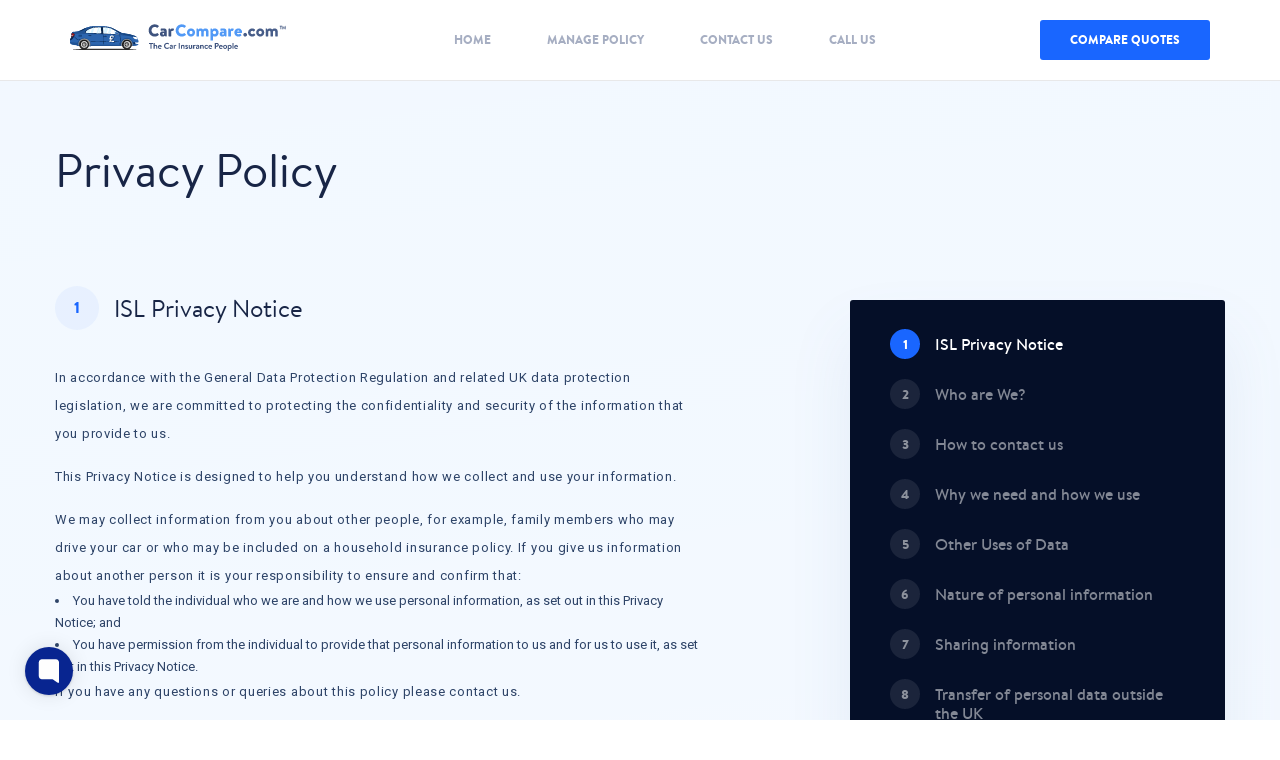

--- FILE ---
content_type: text/html; charset=utf-8
request_url: https://www.carcompare.com/privacy-policy
body_size: 64481
content:
<!doctype html>
<html lang="en-GB">

<head>
    <meta charset="UTF-8">
    <title>Car Insurance from Car Compare, The Car Insurance Comparison People - Car Compare</title>
    <meta http-equiv="X-UA-Compatible" content="IE=edge">
    <meta name="viewport" content="width=device-width, initial-scale=1, maximum-scale=1, user-scalable=0">
    <meta name="format-detection" content="telephone=no">
    <meta name="keywords" content="car insurance quotations" />
    <meta name="description" content="Car Compare privacy policy.  Information on our car insurance quotations, how to make a claim, our services, charges and payments." />
    <meta name="browser" content="IE=edge">
    <meta name="viewport" content="width=device-width, initial-scale=1">
    <meta name="distribution" content="Global" />
    <meta name="rating" content="Safe For Kids" />
    <meta name="author" content="Van Compare" />
    <meta name="copyright" content="Van Compare Limited 2012" />
    <meta name="format-detection" content="telephone=no">
    <meta name="google-site-verification" content="xv83-iFfnxk6OA82f7smDUxfuOUfsvQmFrwc0Tmj7qU" />

     <style>
        /* this is specifically for Cookie Consent popup */
        #cc-main {
            /** Change font **/
            --cc-font-family: Brandon, "Brandon", "Brandon Grotesque", Brandon Grotesque, BrandonGrotesque, brandon-grotesque, system, -apple-system, BlinkMacSystemFont, ".SFNSDisplay-Regular", "Helvetica Neue", Helvetica, Arial, sans-serif;


            /** Change button primary color to black **/
            --cc-btn-primary-bg: #e5eeff;
            --cc-btn-primary-border-color: #e5eeff;
            --cc-btn-primary-hover-bg: #e5eeff;
            --cc-btn-primary-hover-border-color: #e5eeff;
            --cc-btn-primary-color: #1966ff;
            --cc-btn-primary-hover-color: #1966ff;

            --cc-btn-secondary-bg: #fff;
            --cc-btn-secondary-border-color: #fff;
            --cc-btn-secondary-hover-bg: #e5eeff;
            --cc-btn-secondary-hover-border-color: #e5eeff;
            --cc-btn-secondary-color: #a6aec2;
            --cc-btn-secondary-hover-color: #1966ff;

            /** Also make toggles the same color as the button **/
            --cc-toggle-on-bg: var(--cc-btn-primary-color);
        }
    </style>

    <link rel="stylesheet" href="https://cdn.jsdelivr.net/gh/orestbida/cookieconsent@3.1.0/dist/cookieconsent.css">

    <!--Main Styles-->
    <!-- v3.3.7  Latest compiled and minified CSS -->
    <link rel="stylesheet" href="/css/bootstrap.min.css">
    <link rel="stylesheet" href="//cdnjs.cloudflare.com/ajax/libs/font-awesome/4.3.0/css/font-awesome.css">

    <!-- v3.3.7  Latest compiled and minified CSS End-->
    <link rel="stylesheet" href="/css/styles.css">
    <!-- <link rel="shortcut icon" type="image/png" href="/img/favicon.png" /> -->
    <link href="/css/aos.css" rel="stylesheet">
    <link rel="stylesheet" href="//cdnjs.cloudflare.com/ajax/libs/jqueryui/1.12.1/jquery-ui.min.css">
    <link href="/css/buttonLoader.css" rel="stylesheet" type="text/css">
    <link href="/css/carousel.css" rel="stylesheet" type="text/css">

    <!-- favicons -->
    <link rel="apple-touch-icon" sizes="180x180" href="/img/favicons/apple-touch-icon.png">
    <link rel="icon" type="image/png" sizes="32x32" href="/img/favicons/favicon-32x32.png">
    <link rel="icon" type="image/png" sizes="16x16" href="/img/favicons/favicon-16x16.png">
    <link rel="manifest" href="/img/favicons/site.webmanifest">
    <link rel="mask-icon" href="/img/favicons/favicon-32x32.png">
    <meta name="msapplication-TileColor" content="#ffffff">
    <meta name="theme-color" content="#ffffff">


    <!--[if lt IE 9]>
  <script src="https://oss.maxcdn.com/libs/html5shiv/3.7.0/html5shiv.js"></script>
  <script src="https://oss.maxcdn.com/libs/respond.js/1.4.2/respond.min.js"></script>
  <![endif]-->
    <!-- <base href="/"> -->
    <script src="//rum-static.pingdom.net/pa-5f8eb0f968ed1100130000a2.js" async></script>

    <script type="text/plain" data-category="analytics-ui_insights">
        window['_fs_debug'] = false;
        window['_fs_host'] = 'fullstory.com';
        window['_fs_org'] = '5N0H8';
        window['_fs_namespace'] = 'FS';
        (function (m, n, e, t, l, o, g, y) {
            if (e in m && m.console && m.console.log) {
                m.console.log('FullStory namespace conflict. Please set window["_fs_namespace"].');
                return;
            }
            g = m[e] = function (a, b) {
                g.q ? g.q.push([a, b]) : g._api(a, b);
            };
            g.q = [];
            o = n.createElement(t);
            o.async = 1;
            o.src = 'https://' + _fs_host + '/s/fs.js';
            y = n.getElementsByTagName(t)[0];
            y.parentNode.insertBefore(o, y);
            g.identify = function (i, v) {
                g(l, {
                    uid: i
                });
                if (v) g(l, v)
            };
            g.setUserVars = function (v) {
                g(l, v)
            };
            g.identifyAccount = function (i, v) {
                o = 'account';
                v = v || {};
                v.acctId = i;
                g(o, v)
            };
            g.clearUserCookie = function (c, d, i) {
                if (!c || document.cookie.match('fs_uid=[`;`]*`[`;`]*`[`;`]*`')) {
                    d = n.domain;
                    while (1) {
                        n.cookie = 'fs_uid=;domain=' + d +
                            ';path=/;expires=' + new Date(0).toUTCString();
                        i = d.indexOf('.');
                        if (i < 0) break;
                        d = d.slice(i + 1)
                    }
                }
            };
        })(window, document, window['_fs_namespace'], 'script', 'user');
    </script>


    <!-- Facebook Pixel Code -->
    <script>
        ! function (f, b, e, v, n, t, s) {
            if (f.fbq) return;
            n = f.fbq = function () {
                n.callMethod ?
                    n.callMethod.apply(n, arguments) : n.queue.push(arguments)
            };
            if (!f._fbq) f._fbq = n;
            n.push = n;
            n.loaded = !0;
            n.version = '2.0';
            n.queue = [];
            t = b.createElement(e);
            t.async = !0;
            t.src = v;
            s = b.getElementsByTagName(e)[0];
            s.parentNode.insertBefore(t, s)
        }(window, document, 'script',
            'https://connect.facebook.net/en_US/fbevents.js');
        fbq('init', '305885670290914');
        fbq('track', 'PageView');
    </script>
    <noscript><img height="1" width="1" style="display:none"
            src="https://www.facebook.com/tr?id=305885670290914&ev=PageView&noscript=1" /></noscript>
    <!-- End Facebook Pixel Code -->







    <script async src="https://www.googletagmanager.com/gtag/js?id=AW-1032410571"></script>
    <script>
        window.dataLayer = window.dataLayer || [];

        function gtag() {
            dataLayer.push(arguments);
        }
        gtag('js', new Date());

        gtag('config', 'AW-1032410571');
    </script>
    <!-- Event snippet for Call Conversion Website conversion page
In your html page, add the snippet and call gtag_report_conversion when someone clicks on the chosen link or button. -->
    <script>
        function gtag_report_conversion(url) {
            var callback = function () {
                if (typeof (url) != 'undefined') {
                    window.location = url;
                }
            };
            gtag('event', 'conversion', {
                'send_to': 'AW-1032410571/jYwUCPz9yYkBEMurpewD',
                'event_callback': callback
            });
            return false;
        }
    </script>

    <script>
    !function(){if(!(window.Gleap=window.Gleap||[]).invoked){window.GleapActions=[];var e=new Proxy({invoked:!0},{get:function(e,n){return"invoked"===n?e.invoked:function(){var e=Array.prototype.slice.call(arguments);window.GleapActions.push({e:n,a:e})}},set:function(e,n,t){return e[n]=t,!0}});window.Gleap=e;var n=document.getElementsByTagName("head")[0],t=document.createElement("script");t.type="text/javascript",t.async=!0,t.src="https://sdk.gleap.io/latest/index.js",n.appendChild(t),
        window.Gleap.initialize("xqIGdjxgqWRDN7NZL85HJ3GSWkaIa609")
    }}();
    </script>
</head>
<body>
    <script type="module" src="https://cdn.jsdelivr.net/gh/orestbida/cookieconsent@3.1.0/dist/cookieconsent.umd.js"></script>
    <script type="module" src="/js/cookieconsent-config.js"></script>

      <!--  ClickCease.com tracking-->
      <script type="text/plain" data-category="marketing-fraud_protection">var script = document.createElement('script');
        script.async = true; script.type = 'text/javascript';
        var target = 'https://www.clickcease.com/monitor/stat.js';
        script.src = target;var elem = document.head;elem.appendChild(script);
        </script>
        <noscript>
        <a href='https://www.clickcease.com' rel='nofollow'><img src='https://monitor.clickcease.com' alt='ClickCease'/></a>
        </noscript>
        <!--  ClickCease.com tracking-->

<header class="header">
    <nav class="navbar navbar-default navbar-static-top newNavbarListing disp-none" id="navbar_main">
        <div class="container">
            <div class="newNavbarListing__content">
                <div class="navbar-header">
                    <a class="navbar-brand navbar-brand-0" href="https://www.wecompare.co.uk">
                        <img width="125" height="35" src="/img/menu-icon/wecompare.svg" alt="wecompare-logo" class="wecompare_logo-img">
                    </a>
                </div>
                <div class="newNavbarListing__companies">
                    <div class="vertical-table">
                        <div class="vertical-cell">
                            <ul class="newNavbarListing__nav nav">
                                <li class="active">
                                    <a href="https://www.carcompare.com/">
                                        <img src="/img/menu-icon/car.svg" alt="car">
                                        <span style="margin-left: 5px;">Car</span>
                                    </a>
                                </li>
                                <li class="">
                                    <a href="https://www.vancompare.com/">
                                        <img src="/img/menu-icon/delivery-truck.svg" alt="car">
                                        <span style="margin-left: 5px;">Van</span>
                                    </a>
                                </li>

                                <li class="">
                                    <a href="https://www.bikecompare.com/">
                                        <img src="/img/menu-icon/motorcycle.svg" alt="car">
                                        <span style="margin-left: 5px;">Bike</span>
                                    </a>
                                </li>
                                <li>
                                    <a href="https://www.homecompare.com/">
                                        <img src="/img/menu-icon/home.svg" alt="car">
                                        <span style="margin-left: 5px;">Home</span>
                                    </a>
                                </li>
                                <li class="">
                                    <a href="https://www.lifecompare.com/">
                                        <img src="/img/menu-icon/life.svg" alt="car">
                                        <span style="margin-left: 5px;">Life</span>
                                    </a>
                                </li>

                                <li>
                                    <a href="https://www.flightcompare.com/">
                                        <img src="/img/menu-icon/plane.svg" alt="car">
                                        <span style="margin-left: 5px;">Flight</span>
                                    </a>
                                </li>
                                <li>
                                    <a href="https://www.creditcompare.com/">
                                        <img src="/img/menu-icon/credit-card.svg" alt="car">
                                        <span style="margin-left: 5px;">Credit</span>
                                    </a>
                                </li>
                                <li class="">
                                    <a href="https://www.businesscompare.com/">
                                        <img src="/img/menu-icon/business.svg" alt="car">
                                        <span style="margin-left: 5px;">Business</span>
                                    </a>
                                </li>

                                <li class="more">
                                    <a href="https://www.wecompare.co.uk/products">
                                        <img src="/img/menu-icon/more.svg" alt="car" class="more">
                                        <span style="margin-left: 5px;">More</span>
                                    </a>
                                </li>
                            </ul>
                        </div>
                    </div>
                </div>
                <div class="newNavbarListing__portal">
                    <div class="vertical-table">
                        <div class="vertical-cell">
                            <a class="btn my-portal-btn" target="_blank" href="https://www.myportal.co.uk/login">My
                                Portal</a>
                        </div>
                    </div>
                </div>
            </div>


            <span class="new-span-shadow"></span>
        </div>
    </nav>


    <div class="header-2 header-2-before" id="header-2">
        <nav class="navbar navbar-default navbar-static-top newPrimaryNavbar no-top" id="navbar">
            <div class="container">
                <div class="newPrimaryNavbar__content">
                    <div class="navbar-header">

                        <a class="navbar-brand" href="/">
                            <span class="vancompare-logo-1 vancompare-logo"></span>
                        </a>



                        <button type="button" class="navbar-toggle collapsed" data-toggle="collapse"
                            data-target="#navbar-new" aria-expanded="false" id="nav-toggle">
                            <span class="icon-bar"></span>
                            <span class="icon-bar"></span>
                            <span class="icon-bar"></span>
                        </button>
                    </div>
                    <div id="navbar-new" class="navbar-collapse collapse">
                        <ul class="nav navbar-nav" onclick="myFunction(event)">
                            <li class="navbar__link "><a href="/">Home</a></li>
                            <li class="navbar__link"><a target="_blank" href="https://www.myportal.co.uk/login">Manage
                                    Policy</a></li>
                            <!-- <li class="navbar__link"><a href="http://help.wecompare.co.uk/" target="_blank">Help
                                    Centre</a></li> -->
                            <li class="navbar__link "><a href="/contact-us">Contact Us</a></li>
                            <li class="navbar__link"><a data-toggle="modal" data-target="#callUsModal"
                                    href="tel:03332001460">Call Us</a>
                            </li>
                            <li class="btn__hide-desk"><a class="btn btn-primary"
                                    href="https://secure.carcompare.com/user-area/login">RECALL
                                    QUOTES</a></li>
                            <li class="btn__hide-desk"><a class="btn btn-primary"
                                    href="https://secure.carcompare.com/compare-car-insurance/about-your-car?type&#x3D;u&amp;tel&#x3D;0333%20200%201460&amp;altTel&#x3D;0333%20200%201460&amp;ref&#x3D;WBWEBSITEGV">COMPARE
                                    QUOTES</a></li>

                        </ul>
                    </div>
                    <div class="btn__hide-mob">
                        <ul class="nav navbar-nav">
                            <li><a class="btn btn-primary"
                                    href="https://secure.carcompare.com/compare-car-insurance/about-your-car?type&#x3D;u&amp;tel&#x3D;0333%20200%201460&amp;altTel&#x3D;0333%20200%201460&amp;ref&#x3D;WBWEBSITEGV">COMPARE
                                    QUOTES</a></li>
                        </ul>
                    </div>
                    <!--/.nav-collapse -->
                </div>

            </div>
            <!--/.container -->
        </nav>
    </div>
</header>
<!-- END of .header -->

<body data-spy="scroll" data-target="#vc-terms-nav">
  <section class="vc-terms-wrap privacy-policy">
    <div class="container-fluid">
      <div class="vc-terms-content">
        <div class="vc-terms-text">
          <h1 class="heading1" data-aos="vc-fade" data-aos-easing="delay-slide" data-aos-duration="2000"
            data-aos-delay="500">Privacy
            Policy</h1>
          <div class="scroll-trigger" id="information-about-us"></div>
          <div class="vc-terms-item" data-aos="vc-fade-up" data-aos-easing="delay-slide" data-aos-duration="1200"
            data-aos-delay="800">
            <h2 class="vc-terms-item-heading"><span>1</span>ISL Privacy Notice</h2>
            <p>In accordance with the General Data Protection Regulation and related UK data protection legislation, we
              are committed to protecting the confidentiality and security of the information that you provide to us.
            </p>
            <p>This Privacy Notice is designed to help you understand how we collect and use your information.</p>
            <p>We may collect information from you about other people, for example, family members who may drive your
              car or who may be included on a household insurance policy. If you give us information about another
              person it is your responsibility to ensure and confirm that:</p>
            <li>You have told the individual who we are and how we use personal information, as set out in this Privacy
              Notice; and</li>
            <li>You have permission from the individual to provide that personal information to us and for us to use
              it, as set out in this Privacy Notice.</li>
            <p>If you have any questions or queries about this policy please contact us.</p>
          </div>
          <div class="scroll-trigger" id="online-privacy-practices"></div>
          <div class="vc-terms-item" data-aos="vc-fade-up" data-aos-easing="delay-slide" data-aos-duration="1200"
            data-aos-delay="900">
            <h2 class="vc-terms-item-heading"><span>2</span>Who Are We?</h2>
            <p>

              The <a href="http://insuretec.com/">InsureTec</a> 
              Solutions Ltd websites are owned by InsureTec Solutions Ltd (Guernsey Co 73081) of Glategny Court, Glategny Esplanade, St Peter Port, Guernsey, GY1 4EW. 
              InsureTec Solutions
              Ltd is an Appointed Representative of Business Insurance Solutions Ltd who are authorised and regulated by
              the Financial Conduct Authority (FCA) under Firm Reference Number 513256.
            </p>
          </div>
          <div class="scroll-trigger" id="data-protection-act"></div>
          <div class="vc-terms-item" data-aos="vc-fade-up" data-aos-easing="delay-slide" data-aos-duration="1200"
            data-aos-delay="800">
            <h2 class="vc-terms-item-heading"><span>3</span>How to contact us</h2>
            <p>For any questions or concerns relating to this Privacy Policy or our data protection practices, or to
              make a subject access or any other request regarding the information we hold, please contact us at:</p>
            <address>
              <strong>InsureTec Solutions Limited</strong><br>
              Glategny Court, PO Box 140, <br>Glategny Esplanade, St Peter Port, <br>Guernsey, GY1 4EW
            </address>
            <p>Tel: <a href="tel:03332001460">03332001460</a>; email: <a
                href="mailto:cs@carcompare.com">cs@carcompare.com</a></p>
            <p>Website: <a href="http://www.carcompare.com" target="_blank">www.carcompare.com</a></p>
            <p></p>
          </div>
          <div class="scroll-trigger" id="anonymous-access"></div>
          <div class="vc-terms-item" data-aos="vc-fade-up" data-aos-easing="delay-slide" data-aos-duration="1200"
            data-aos-delay="800">
            <h2 class="vc-terms-item-heading"><span>4</span>Why we need and how we use your personal information</h2>
            <p>We only collect, use and store your information where we have lawful grounds and legitimate business
              reasons to do so.</p>
            <p>We collect, use and store your personal information in order to fulfil requests for quotes, products and
              services as part our insurance broking, claims handling and risk management business. It may also be used
              to verify your identity, to administer payments and to enable us to carry out anti-money laundering and
              other financial crime checks where required. If you pay by instalments your information may also be used
              to arrange credit.</p>
            <p>The use of your data is essential for us to check your identity, to enable you to enter into an
              insurance contract and for the insurance to operate (in the event of a claim, for example). We may also
              use it keep our records up to date, to notify you about changes to our service and to help us in develop
              new products and services.</p>
            <p>If you do not provide the information required we are unlikely to be able to arrange your insurance and
              may not be able to provide certain services to you.</p>
            <p>We may monitor calls, emails, text messages and other communications with you. When you contact us we
              may keep a record of that correspondence and any information provided to us during that or any subsequent
              communication.</p>
            <p>We use cookies for collecting user information from the site. Please note that the Website will not
              function if you have disabled the cookies. Cookies are messages given to a web browser by a web server.
              The message is then stored by the browser in a text file called cookie.txt. Each time the browser
              requests a page from the server, this message is sent back. A cookie's main objective is to identify
              users and personalise their visit by customising web pages for them, for example by welcoming them by
              name the next time they visit the site. A site using cookies will usually invite you to provide personal
              information such as your name, your email address and interests. We may use cookies to store information
              such as your user identification number to allow us to identify whether you have registered to use
              particular parts of the Website which you are using. We will only use cookies from your cookie file
              placed there through your web browser's interaction with the Website.</p>
            <p></p>
          </div>



          <div class="scroll-trigger" id="collection-of-information"></div>
          <div class="vc-terms-item" data-aos="vc-fade-up" data-aos-easing="delay-slide" data-aos-duration="1200"
            data-aos-delay="800">
            <h2 class="vc-terms-item-heading"><span>5</span>Other Uses of Data </h2>
            <h3>Marketing</h3>
            <p>When you provide your details you will be given an opportunity to confirm whether you are happy to
              receive marketing material from us and selected partners.
              If you confirm you are happy to receive this material, we will use your postal address, email address and
              telephone number to send you marketing materials by post, email, telephone call or SMS. We do not pass
              your data to other companies for marketing purposes without your consent.
              You can unsubscribe from emails by clicking on the unsubscribe link on any marketing communications we
              send you or by contacting <a href="tel:03332001460">03332001460</a>.
              This will not impact any communications that we need to send you for the purpose of your quote, for
              example confirmation of your quote or your account details, notifications we need to send you regarding
              communications necessary for any other services you have requested that we provide to you. </p>
            <br />
            <h3>Market Research</h3>
            <p>From time to time we may want to use your postal address, email address and/or telephone number to
              contact you to assist us with our research by asking you a few questions about the service you have
              received or by asking if you would like to complete a review of our services. We may sometimes ask market
              research companies to contact you on our behalf.</p>
            <p>If you would prefer us not to contact you for market research purposes then you can let us know by
              contacting us at <a href="tel:03332001460">03332001460</a>.</p>
            <br />
            <h3>Research and Analysis Activities </h3>
            <p>We and our partners use data relating to your quotes, including the personal data you input to request
              your quotes and information about the policies or contracts you have taken out, to carry out various
              research and analysis activities to help us to regularly review and improve the products and services we
              or our partners provide and carry out research. We also share this data with our insurance providers and
              comparison service providers to enable them to use this data for these purposes. Where possible, data
              will be shared on an anonymised basis. The data will not be used to make any decisions that will affect
              you or any other individual and we require our partners and comparison service providers to delete the
              data as soon as the relevant research and analysis activity is concluded.</p>
            <p>We also use the data that we collect about you through your Website usage to carry out research and
              analysis into usage and activities on our Website to enable us to continue to improve our Website and our
              products and services.
              We and/or other parties may use your information for purposes such as statistical and trend research and
              analysis which may include computerised processes which profile you. Automatic profiling helps us
              understand, predict and forecast customer preferences and to improve the products and services we offer
              and to assess which products might be most suitable for you.</p>
            <p>In relation to personal data used for the purposes we process this data because we have a legitimate
              business interest in carrying out these activities to promote and improve our business. We have ensured
              appropriate safeguards to protect your rights when processing this data for these purposes.</p>
            <p></p>
          </div>
          <div class="scroll-trigger" id="data-collection"></div>
          <div class="vc-terms-item" data-aos="vc-fade-up" data-aos-easing="delay-slide" data-aos-duration="1200"
            data-aos-delay="800">
            <h2 class="vc-terms-item-heading"><span>6</span>Nature of personal information</h2>
            <p>Personal data is any information that may identify a living individual.
              We collect personal information such as name, contact details, date of birth, gender, marital status,
              financial details, employment details and other personal details depending on the nature of the insurance
              and other services we offer.</p>
            <p>We may collect, use and store sensitive personal information such as criminal convictions and medical
              conditions as necessary in relation to insurances such as motor, home, travel and health insurance. This
              information may be shared with insurers, insurance product providers and our third party service
              providers. Where necessary, we shall obtain your consent to the processing of such information.</p>
            <p></p>
          </div>
          <div class="scroll-trigger" id="childrens-privacy"></div>
          <div class="vc-terms-item" data-aos="vc-fade-up" data-aos-easing="delay-slide" data-aos-duration="1200"
            data-aos-delay="800">
            <h2 class="vc-terms-item-heading"><span>7</span>Sharing information</h2>
            <p>We will only supply your personal information to other parties where such a transfer is a necessary part
              of the activities that we undertake, where you give us consent or where we are required to do so by law
              or regulation (e.g. where the disclosure is necessary for the purposes of the prevention and/or detection
              of crime).</p>
            <p>As an intermediary we must disclose personal information to insurance companies, underwriting agencies,
              business partners and other parties in order to provide our products and services and to enable you to
              enter into insurance contracts. Examples of other parties include other insurance intermediaries, loss
              adjusters, regulatory bodies, legal and accountancy firms involved in the claims handling process. We may
              also share your personal information with fraud prevention agencies such as the Claims and Underwriting
              Exchange Register and Motor Insurance Anti-Fraud and Theft Register. We may pass information relating to
              your insurance policy and any incident to the operators of these registers, their agents and suppliers,
              For motor insurance we share it with the Motor Insurance Database (MID) which may be used to establish
              whether a driver is insured to drive a vehicle and/or for preventing or detecting crime. If you are
              involved in an accident in the UK or abroad, the MID may be searched to obtain relevant policy
              information. You can find out more at <a href="http://www.mib.org.uk" target="_blank">www.mib.org.uk</a>
            </p>
            <p>We may also disclose your information to service providers engaged to perform services on our behalf.
              Such service providers are contractually restricted from using or disclosing the information we give them
              except as necessary to perform services on our behalf or to comply with legal requirements.</p>
            <p>We only share your information if we are satisfied that our partners or suppliers have sufficient
              measures in place to protect your information in the same way that we do.</p>
            <p>We may also disclose personal information to new owners of our business in the event that we are subject
              to a merger or acquisition. Disclosure may also be made to enable company audits, regulatory inspections
              or to investigate a complaint, suspicion of fraud or a security threat.</p>
            <p>We never share your information outside our organisation for marketing purposes without your consent.</p>
            <p>You understand that we may disclose the information you provide to relevant other parties for the
              purposes described in this Notice.</p>
            <p></p>
          </div>
          <div class="scroll-trigger" id="confidentiality-security"></div>
          <div class="vc-terms-item" data-aos="vc-fade-up" data-aos-easing="delay-slide" data-aos-duration="1200"
            data-aos-delay="800">
            <h2 class="vc-terms-item-heading"><span>8</span>Transfer of personal data outside the UK</h2>
            <p>Certain personal information held on our Information Technology systems may be transferred across
              geographical borders in accordance with applicable law.
              By providing us with your information, you consent to the collection, international transfer, storage,
              and processing of your information. These transfers are governed by European Union (EU) standard
              contractual clauses or equivalent data transfer agreements to protect the security and confidentiality of
              personal information.</p>
            <p></p>
          </div>
          <div class="scroll-trigger" id="access-to-the-personal-data"></div>
          <div class="vc-terms-item" data-aos="vc-fade-up" data-aos-easing="delay-slide" data-aos-duration="1200"
            data-aos-delay="800">
            <h2 class="vc-terms-item-heading"><span>9</span>How long we keep information about you</h2>
            <p>We will keep your information for as long as it is required to enable us to provide quotations,
              administer your insurances, offer renewal and respond to any claims or complaints (which may arise after
              the period of insurance has expired). This will usually be a minimum period of seven years or otherwise
              as determined by law or regulation. Once we decide that we no longer need your information it will be
              securely and confidentially destroyed.</p>
            <p></p>
          </div>
          <div class="scroll-trigger" id="other-websites-information"></div>
          <div class="vc-terms-item" data-aos="vc-fade-up" data-aos-easing="delay-slide" data-aos-duration="1200"
            data-aos-delay="800">
            <h2 class="vc-terms-item-heading"><span>10</span>Your data protection rights</h2>
            <p>You have certain legal rights under UK data protection law and regulations, summarised as follows: </p>
            <br />
            <li><b>The right to be informed</b> about our data processing activities, including through Privacy Notices
              such as this.</li><br />
            <li><b>The right of access</b> to the personal information we hold about you. To request a copy of this
              information you must make a subject access request in writing to us.</li><br />
            <li><b>The right of rectification.</b> You may ask us to correct any inaccurate or incomplete data within
              one month.</li><br />
            <li><b>The right to erasure and to restrict processing.</b> You have the right to have your personal data
              erased and to prevent processing except where we have a legal obligation to process your personal
              information. You should bear in mind that by exercising this right you may hinder or prevent our ability
              to provide products and services.</li><br />
            <li><b>The right to data portability.</b> On your request, we will provide you with your personal data in a
              structured format.</li><br />
            <li><b>The right to object.</b> You have particular rights in relation to automated decision making and
              profiling to reduce the risk that a potentially damaging decision is taken without human intervention.
              You can object to your personal data being used for profiling, direct marketing or research purposes.</li>
            <br />
            <p>If you want to invoke any of these rights please write to us: InsureTec Solutions Limited, Glategny Court, PO Box 140, Glategny Esplanade, St Peter Port, Guernsey, GY1 4EW or email: <a
                href="mailto:cs@carcompare.com">cs@carcompare.com</a></p>
            <p></p>
          </div>
          <div class="scroll-trigger" id="withdrawal"></div>
          <div class="vc-terms-item" data-aos="vc-fade-up" data-aos-easing="delay-slide" data-aos-duration="1200"
            data-aos-delay="800">
            <h2 class="vc-terms-item-heading"><span>11</span>Withdrawal of consent</h2>
            <p>Where you have provided your specific consent to the use of personal data, you may withdraw that consent
              by contacting us:</p>
            <address>
              <strong>InsureTec Solutions Limited</strong><br>
              Glategny Court, PO Box 140, <br>Glategny Esplanade, St Peter Port, <br>Guernsey, GY1 4EW<br>
            </address>
            <p>Tel: <a href="tel:03332001460">03332001460</a>; email: <a
                href="mailto:cs@carcompare.com">cs@carcompare.com</a></p>
            <p></p>
          </div>
          <div class="scroll-trigger" id="complaint"></div>
          <div class="vc-terms-item" data-aos="vc-fade-up" data-aos-easing="delay-slide" data-aos-duration="1200"
            data-aos-delay="800">
            <h2 class="vc-terms-item-heading"><span>12</span>How to make a complaint</h2>
            <p>If you wish to make a complaint about how we hold or use your data, please contact us:</p>
            <address>
              <strong>InsureTec Solutions Limited</strong><br>
              Glategny Court, PO Box 140, <br>Glategny Esplanade, St Peter Port, <br>Guernsey, GY1 4EW<br>
            </address>
            <p>Tel: <a href="tel:03332001460">03332001460</a>; email: <a
                href="mailto:cs@carcompare.com">cs@carcompare.com</a></p>
            <p>If you are dissatisfied with how we deal with your complaint, you may contact the Information
              Commissioner's Office:
              The Information Commissioner Wycliffe House Water Lane Wilmslow Cheshire, SK9 5AF; Phone: <a
                href="tel:08456306060">08456
                30 60 60</a> Website: <a href="http://www.ico.gov.uk">www.ico.gov.uk</a></p>
            <p></p>
          </div>
          <div class="scroll-trigger" id="sources"></div>
          <div class="vc-terms-item" data-aos="vc-fade-up" data-aos-easing="delay-slide" data-aos-duration="1200"
            data-aos-delay="800">
            <h2 class="vc-terms-item-heading"><span>13</span>Information from other sources</h2>
            <p>We may use legal public sources such as the electoral roll and other third party sources such as credit
              reference agencies to obtain information about you, for example to verify your identity or check your
              credit history.
              We also obtain information about you from credit reference agencies and similar third parties. Some
              personal information may be provided to us by third parties such as insurance companies, other insurance
              intermediaries and motor vehicle licensing authorities. In some cases you will have previously submitted
              your personal information to them and given them approval to pass this information on for certain
              purposes.</p>
            <p>Such information will only be obtained from reputable sources which operate in accordance with the
              General Data Protection Regulation.</p>
            <p></p>
          </div>
          <div class="scroll-trigger" id="children"></div>
          <div class="vc-terms-item" data-aos="vc-fade-up" data-aos-easing="delay-slide" data-aos-duration="1200"
            data-aos-delay="800">
            <h2 class="vc-terms-item-heading"><span>14</span>Children's Privacy – Those Under 18 Years Old</h2>
            <p>Our Website is not intended or designed to attract children under the age of 18 years old. We do not
              knowingly collect personally identifiable data from children under the age of 18 years old. If you are
              under the age of 18 years and would like to ask a question or use this site in any way which requires you
              to provide your personal information, please get your parent or guardian to use the site on your behalf.
              This shows our commitment to protect the privacy of children by making reasonable effort to ensure that a
              parent has authorised the collection of the child's personal data.</p>
            <p></p>
          </div>
          <div class="scroll-trigger" id="information"></div>
          <div class="vc-terms-item" data-aos="vc-fade-up" data-aos-easing="delay-slide" data-aos-duration="1200"
            data-aos-delay="800">
            <h2 class="vc-terms-item-heading"><span>15</span>Other Websites/Information</h2>
            <p>This privacy notice only covers our Website. Any other websites which may be linked to our Website are
              subject to their own privacy notice, which may differ from ours. Please check their respective websites
              for their own privacy notices.
            </p>
            <p>Our Website does not enable our visitors to communicate with other visitors or post information to be
              accessed by others
            </p>
            <p>We may amend this Privacy Notice from time to time for example, to keep it up to date or to comply with
              legal requirements. The latest version of this policy can be found at <a href="http://www.carcompare.com"
                target="_blank">www.carcompare.com</a></p>
            <p></p>
          </div>
        </div>
        <nav class="vc-terms-sidebar" id="vc-terms-sidebar">
          <div class="vc-terms-sidebar-inner" id="vc-terms-nav" data-aos="vc-fade-left" data-aos-easing="delay-slide"
            data-aos-duration="1200" data-aos-delay="1000">
            <ul class="list-unstyled nav">
              <li class="active"><a href="#information-about-us"><span>1</span> ISL Privacy Notice</a></li>
              <li><a href="#online-privacy-practices"><span>2</span> Who are We? </a></li>
              <li><a href="#data-protection-act"><span>3</span>How to contact us</a></li>
              <li><a href="#anonymous-access"><span>4</span>Why we need and how we use</a></li>
              <li><a href="#collection-of-information"><span>5</span>Other Uses of Data</a></li>
              <li><a href="#data-collection"><span>6</span>Nature of personal information</a></li>
              <li><a href="#childrens-privacy"><span>7</span>Sharing information</a></li>
              <li><a href="#confidentiality-security"><span>8</span>Transfer of personal data outside the UK</a></li>
              <li><a href="#access-to-the-personal-data"><span>9</span>How long we keep information about you</a></li>
              <li><a href="#other-websites-information"><span>10</span>Your data protection rights</a></li>
              <li><a href="#withdrawal"><span>11</span>Withdrawal of consent</a></li>
              <li><a href="#complaint"><span>12</span>How to make a complaint</a></li>
              <li><a href="#sources"><span>13</span>Information from other sources</a></li>
              <li><a href="#children"><span>14</span>Children's Privacy – Those Under 18 Years Old</a></li>
              <li><a href="#information"><span>15</span>Other Websites/Information</a></li>
            </ul>
          </div>
        </nav>
      </div>
    </div>
  </section>
  <footer class="footer footer-trans">
    <div class="container-fluid">
      <div class="footer-bottom">
        <img src="/img/car/car-compare-text-bnw.svg" class="footer-logo" alt="CarCompare">
        <ul class="footer-links list-unstyled list-inline">
          <li><a href="/">Home</a></li>
          <li><a href="/about-us">About Us</a></li>
          <li><a href="/sitemap">Sitemap</a></li>
          <li><a href="/privacy-policy">Privacy Policy</a></li>
          <li><a href="/contact-us">Contact Us</a></li>
          <li><a href="/terms-and-conditions">Terms and Conditions</a></li>
        </ul>
        <!-- <p class="copy">

          <a target="_blank" href="http://insuretec.com">InsureTec.com</a> and
          <a target="_blank" href="http://www.carcompare.com">CarCompare.com</a>
          are administered in United
          Kingdom by
          <a target="_blank" href="https://www.Open Comparison Ltd/">Open Comparison Ltd</a>
          Ltd, registered in England and Wales
          (Registration No. 07529005), with the registered address at 4 Bedford
          Row, London, WC1R 4TF. Open Comparison Ltd Ltd are authorised and
          regulated by the Financial Conduct Authority (FCA) under Firm
          Reference Number 607701.
          <a target="_blank" href="http://www.carcompare.com">CarCompare.com</a>
          is owned by
          <a target="_blank" href="http://insuretec.com">InsureTec.com</a>
          Ltd (Jersey Co 131010) 2nd Floor,Abbott Building,
          Waterfront Drive, Road Town, Tortola, British Virgin Islands.
        </p> -->

       <p class="copy">
          <a target="_blank" href="https://www.carcompare.com/">Carcompare.com</a> is a trading name of InsureTec
          Solutions Limited, who is an Appointed Representative of
          Business Insurance Solutions Limited who are authorised and regulated by the Financial Conduct Authority FRN
          513256.
        </p>
      </div>
    </div>
  </footer>
</body> 
<a class="floating-button btn scroll-button land-btn hidden-lg hidden-md hidden-sm" onclick="gtag_report_conversion()"
    href="tel:03332001460"></a>

<!-- ================== Outdated Browser ================== -->
<div id="outdated">
    <h5>:(</h5>
    <h6>Your browser is out-of-date!</h6>
    <p>This website is built using latest technogies. Unfortunately your browser doesn't support those. Please update
        your browser to view this website correctly. Thank you.<a id="btnUpdateBrowser"
            href="http://outdatedbrowser.com/" target="_blank">Update my browser now</a></p>
</div>
<!-- ================ END: Outdated Browser =============== -->


<!--##CALL US MODAL -->

<!-- Modal -->
<div class="modal fade callus-modal" id="callus" data-backdrop="static" data-keyboard="false" tabindex="-1"
aria-labelledby="staticBackdropLabel" aria-hidden="true">
<div class="modal-dialog">
    <div class="modal-content">
        <div class="container margin-top-100">
            <div class="container-fluid">
                <div class="callus-modal__wrapper">
                    <div class="header-section position-relative">
                        <div>
                            <h4 class="header-section__title">Contact Us</h4>
                            <p class="header-section__para">How can we direct your call today?</p>
                        </div>
                        <img width="30" height="30" class="img-fluid close-modal" data-dismiss="modal"
                            src="/images/index/contact/close-modal.svg" alt="close">
                    </div>
                    <div class="padding-bottom-100">
                        <div class="content-section1">
                            <a class="border-right-modal2" href="" data-toggle="modal" data-target="#looking">
                                <div class="content-section1__block content-section1__border">
                                    <img width="50" height="60" class="img-fluid"
                                        src="/images/index/contact/umbrella.svg" alt="icon">
                                    <div>
                                        <p class="margin-bottom-0">I’m looking to buy insurance</p>
                                        <!-- <a class="tel" href="tel:03332001533">0333 200 1533</a> -->
                                    </div>
                                </div>
                            </a>
                            <a href="" data-toggle="modal" data-target="#existing">
                                <div class="content-section1__block content-section1__border">
                                    <img width="50" height="60" class="img-fluid"
                                        src="/images/index/contact/question.svg" alt="icon">
                                    <p class="margin-bottom-0">Existing customer with a question</p>
                                </div>
                            </a>
                        </div>

                        <div class="content-section1">
                            <a class="border-right-modal2" href="" data-toggle="modal" data-target="#needhelp">

                                <div class="content-section1__block">
                                    <img width="49" height="72" class="img-fluid"
                                        src="/images/index/contact/doller.svg" alt="icon">
                                    <div>
                                        <p class="margin-bottom-0">I need help making a payment</p>
                                        <!-- <a class="tel" href="tel:03332001533">0333 200 1533</a> -->
                                    </div>
                                </div>
                            </a>
                            <a href="#"  data-toggle="modal" data-target="#leaving"
                                class="content-section1__block">
                                <img width="50" height="60" class="img-fluid" src="/images/index/contact/smiley.svg"
                                    alt="icon">
                                <p class="margin-bottom-0">I’m thinking about leaving</p>
                            </a>
                        </div>
                    </div>

                    <div class="help-section">
                        <h4 class="help-section__title">Make a claim</h4>
                        <a class="help-section__btn" href="tel:03332023543">
                         0333 202 3543
                        </a>
                    </div>
                </div>

            </div>
        </div>
        <!-- <button  class="btn btn-secondary" data-bs-dismiss="modal">Close</button> -->

    </div>

</div>
</div>


<!-- Modal -->
<div class="modal fade callus-modal" id="leaving" data-backdrop="static" data-keyboard="false" tabindex="-1"
aria-labelledby="staticBackdropLabel" aria-hidden="true">
<div class="modal-dialog">
    <div class="modal-content">
        <div class="container margin-top-100">
            <div class="container-fluid">

                <div class="callus-modal__wrapper">
                    <div class="header-section position-relative">
                        <a href="#" >
                            <img data-dismiss="modal" class="header-section__back" loading="lazy" height="20" width="10"
                                src="/images/index/contact/back-arrow.svg" alt="back">
                        </a>
                        <div>
                            <h4 class="header-section__title">I’m thinking about leaving</h4>
                            <p class="header-section__para">We're sad to hear that you're thinking of leaving 😔 But
                                don't
                                worry, we're here to help! 😇</p>
                        </div>
                        <img width="30" height="30" class="img-fluid close-modal" data-dismiss="modal"
                            src="/images/index/contact/close-modal.svg" alt="close">
                    </div>
                    <div class="padding-bottom-100">
                        <div class="content-section1--cancel">
                            <div class="content-section1__block content-section1__block--pad border-right-modal">
                                <img width="50" height="60" class="img-fluid"
                                    src="/images/index/contact/doc-renew.svg" alt="icon">
                                <div>
                                    <p class="mb-4">Cancel Your renewals</p>
                                    <a class="tel" href="tel:03300419309">0330 041 9309</a>
                                </div>
                            </div>
                            <div class="content-section1__block  content-section1__block--pad border-right-modal">
                                <img width="50" height="60" class="img-fluid"
                                    src="/images/index/contact/doc-before-cancel.svg" alt="icon">
                                <div>
                                    <p class="mb-4">Cancel before policy renews</p>
                                    <a class="tel" href="tel:03300419308">0330 041 9308</a>
                                </div>

                            </div>
                            <div class="content-section1__block content-section1__block--pad">
                                <img width="49" height="78" class="img-fluid"
                                    src="/images/index/contact/sand-watch.svg" alt="icon">
                                <div>
                                    <p class="mb-4">Cancel during cooling off (14 days)</p>
                                    <a class="tel" href="tel:03300419299">0330 041 9299</a>
                                </div>
                            </div>
                        </div>


                    </div>
                </div>

            </div>
        </div>
        <!-- <button  class="btn btn-secondary" data-bs-dismiss="modal">Close</button> -->

    </div>

</div>
</div>


<!-- Modal -->
<div class="modal fade callus-modal" id="looking" data-backdrop="static" data-keyboard="false" tabindex="-1"
aria-labelledby="staticBackdropLabel" aria-hidden="true">
<div class="modal-dialog">
    <div class="modal-content">
        <div class="container margin-top-100">
            <div class="container-fluid">

                <div class="callus-modal__wrapper">
                    <div class="header-section position-relative">
                        <a href="#">
                            <img data-dismiss="modal" class="header-section__back" loading="lazy" height="20" width="10"
                                src="/images/index/contact/back-arrow.svg" alt="back">
                        </a>
                        <div class="option-modal-wrapper">
                            <div class="max-width-500">
                                <h4 class="header-section__title">Looking to buy insurance</h4>
                                <p class="header-section__para"> Let’s get you through to one of our friendly sales
                                    agents 😇 </p>

                                <a class="modal-btn" href="tel:03300419356">0330 041 9356</a>
                            </div>
                            <img class="option-modal-wrapper--img " width="285" height="285"
                                src="/images/index/contact/lady-agent.png" alt="">
                        </div>
                        <img width="30" height="30" class="img-fluid close-modal" data-dismiss="modal"
                            src="/images/index/contact/close-modal.svg" alt="close">
                    </div>

                </div>

            </div>
        </div>
        <!-- <button  class="btn btn-secondary" data-bs-dismiss="modal">Close</button> -->

    </div>

</div>
</div>

<!-- Modal -->
<div class="modal fade callus-modal" id="existing" data-backdrop="static" data-keyboard="false" tabindex="-1"
aria-labelledby="staticBackdropLabel" aria-hidden="true">
<div class="modal-dialog">
    <div class="modal-content">
        <div class="container margin-top-100">
            <div class="container-fluid">

                <div class="callus-modal__wrapper">
                    <div class="header-section position-relative">
                        <a href="#" >
                            <img data-dismiss="modal" class="header-section__back" loading="lazy" height="20" width="10"
                                src="/images/index/contact/back-arrow.svg" alt="back">
                        </a>
                     

                        <div class="option-modal-wrapper">
                            <div class="max-width-500">
                                <h4 class="header-section__title">Existing customer with a question</h4>
                                <p class="header-section__para">Let’s get you through to one of our friendly chat agents
                                    😇</p>

                                <a class="modal-btn chatwithus" id="chatwithus">Chat with us</a>
                            </div>
                            <img class="option-modal-wrapper--img " width="285" height="285"
                                src="/images/index/contact/lady-agent.png" alt="">
                        </div>
                        <img width="30" height="30" class="img-fluid close-modal" data-dismiss="modal"
                            src="/images/index/contact/close-modal.svg" alt="close">
                    </div>

                </div>

            </div>
        </div>
        <!-- <button  class="btn btn-secondary" data-bs-dismiss="modal">Close</button> -->

    </div>

</div>
</div>

<!-- Modal -->
<div class="modal fade callus-modal" id="needhelp" data-backdrop="static" data-keyboard="false" tabindex="-1"
aria-labelledby="staticBackdropLabel" aria-hidden="true">
<div class="modal-dialog">
    <div class="modal-content">
        <div class="container margin-top-100">
            <div class="container-fluid">

                <div class="callus-modal__wrapper">
                    <div class="header-section position-relative">
                        <a href="#">
                            <img data-dismiss="modal" class="header-section__back" loading="lazy" height="20" width="10"
                                src="/images/index/contact/back-arrow.svg" alt="back">
                        </a>
                     
                        <div class="option-modal-wrapper">
                            <div class="max-width-500">
                                <h4 class="header-section__title">I need help making a payment</h4>
                                <p class="header-section__para">Let’s get you through to one of our friendly
                                    agents 😇</p>

                                <a class="modal-btn" href="tel:03300419356">0330 041 9356</a>
                            </div>
                            <img class="option-modal-wrapper--img " width="285" height="285"
                                src="/images/index/contact/lady-agent.png" alt="">
                        </div>
                        <img width="30" height="30" class="img-fluid close-modal" data-dismiss="modal"
                            src="/images/index/contact/close-modal.svg" alt="close">
                    </div>
                    <div class="padding-bottom-100">

                    </div>
                </div>

            </div>
        </div>
        <!-- <button  class="btn btn-secondary" data-bs-dismiss="modal">Close</button> -->

    </div>

</div>
</div>
<!--##CALL US MODAL ENDS-->


<script>
    (function (i, s, o, g, r, a, m) {
        i['GoogleAnalyticsObject'] = r;
        i[r] = i[r] || function () {
            (i[r].q = i[r].q || []).push(arguments)
        }, i[r].l = 1 * new Date();
        a = s.createElement(o),
            m = s.getElementsByTagName(o)[0];
        a.async = 1;
        a.src = g;
        m.parentNode.insertBefore(a, m)
    })(window, document, 'script', 'https://www.google-analytics.com/analytics.js', 'ga');
    ga('create', 'UA-9385075-6', 'auto');
    ga('send', 'pageview');
</script>

<script>
    (function (w, d, t, r, u) {
        var f, n, i;
        w[u] = w[u] || [], f = function () {
            var o = {
                ti: "5318201"
            };
            o.q = w[u], w[u] = new UET(o), w[u].push("pageLoad")
        }, n = d.createElement(t), n.src = r, n.async = 1, n.onload = n.onreadystatechange = function () {
            var s = this.readyState;
            s && s !== "loaded" && s !== "complete" || (f(), n.onload = n.onreadystatechange = null)
        }, i = d.getElementsByTagName(t)[0], i.parentNode.insertBefore(n, i)
    })(window, document, "script", "//bat.bing.com/bat.js", "uetq");
</script>
<!-- Scripts -->
<script src="//ajax.googleapis.com/ajax/libs/jquery/2.2.4/jquery.min.js"></script>
<script src="//maxcdn.bootstrapcdn.com/bootstrap/3.3.7/js/bootstrap.min.js"></script>
<script src='//cdnjs.cloudflare.com/ajax/libs/jquery-form-validator/2.3.26/jquery.form-validator.min.js'></script>
<script src="/js/jquery.buttonLoader.js"></script>
<script src="//cdnjs.cloudflare.com/ajax/libs/slick-carousel/1.8.0/slick.min.js"></script>
<script src="/js/aos.min.js"></script>
<script src="//cdnjs.cloudflare.com/ajax/libs/object-fit-images/3.2.3/ofi.min.js"></script>
<script src="//cdnjs.cloudflare.com/ajax/libs/jquery.sticky/1.0.4/jquery.sticky.min.js"></script>
<script src="//cdnjs.cloudflare.com/ajax/libs/outdated-browser/1.1.5/outdatedbrowser.min.js"></script>
<script src="/js/scripts.js" async></script>
<!-- begin olark code -->
<!-- <script type="text/javascript">
  ;
  (function (o, l, a, r, k, y) {
    if (o.olark) return;
    r = "script";
    y = l.createElement(r);
    r = l.getElementsByTagName(r)[0];
    y.async = 1;
    y.src = "//" + a;
    r.parentNode.insertBefore(y, r);
    y = o.olark = function () {
      k.s.push(arguments);
      k.t.push(+new Date)
    };
    y.extend = function (i, j) {
      y("extend", i, j)
    };
    y.identify = function (i) {
      y("identify", k.i = i)
    };
    y.configure = function (i, j) {
      y("configure", i, j);
      k.c[i] = j
    };
    k = y._ = {
      s: [],
      t: [+new Date],
      c: {},
      l: a
    };
  })(window, document, "static.olark.com/jsclient/loader.js");
  /* Add configuration calls below this comment */
  olark.configure('system.hb_primary_color', '#1966ff');
  olark.identify('7382-279-10-5511'); -->
</script>
<!-- end olark code -->


<!-- slider -->
<script type="text/javascript">
    $(document).ready(function () {
        $('.customer-logos').slick({
            infinite: true,
            autoplay: true,
            autoplaySpeed: 0,
            speed: 4000,
            arrows: false,
            centerMode: true,
            cssEase: 'linear',
            slidesToShow: 6,
            slidesToScroll: 1,
            dots: false,
            pauseOnHover: false,
            responsive: [{
                breakpoint: 768,
                settings: {
                    slidesToShow: 4
                }
            }, {
                breakpoint: 520,
                settings: {
                    slidesToShow: 2
                }
            }]
        });
    });
</script>
<!--slider -->
<script>
    $(window).scroll(function () {
        var scroll = $(window).scrollTop();
        if (scroll >= 500) {
            $(".vc-hero-btns").addClass("getshow");
        } else {
            $(".vc-hero-btns").removeClass("getshow");
        }
    });
</script>
<!-- <script type="text/plain" data-category="support-live_chat">
    window.intercomSettings = {
        app_id: "agg3drws"
    };
</script> -->

<!-- <script type="text/plain" data-category="support-live_chat">
    (function () {
        var w = window;
        var ic = w.Intercom;
        if (typeof ic === "function") {
            ic('reattach_activator');
            ic('update', w.intercomSettings);
        } else {
            var d = document;
            var i = function () {
                i.c(arguments);
            };
            i.q = [];
            i.c = function (args) {
                i.q.push(args);
            };
            w.Intercom = i;
            var l = function () {
                var s = d.createElement('script');
                s.type = 'text/javascript';
                s.async = true;
                s.src = 'https://widget.intercom.io/widget/agg3drws';
                var x = d.getElementsByTagName('script')[0];
                x.parentNode.insertBefore(s, x);
            };
            if (w.attachEvent) {
                w.attachEvent('onload', l);
            } else {
                w.addEventListener('load', l, false);
            }
        }
    })();
</script> -->
</body>

</html>

--- FILE ---
content_type: text/css; charset=UTF-8
request_url: https://www.carcompare.com/css/styles.css
body_size: 304156
content:
@import url("https://fonts.googleapis.com/css?family=Roboto:300,300i,400,400i,500,500i");#navbar_main{background:#DCECFF;min-height:50px}#navbar-2 ul.nav.navbar-nav.navbar-right li:last-child{margin-left:35px}.menu_line{font-size:30px;color:transparent;display:block;border-left:1px solid #DADADA;width:0px;height:30px;margin:0px 10px 0px 20px}.btn_products{background:#fff !important;padding:10px 15px !important;min-width:170px !important;font-style:normal;font-weight:bold;line-height:16px;font-size:11px;text-align:center;text-transform:uppercase;border:1px solid #1966FF !important;color:#5199F6 !important}.tab_menu_ul{padding-top:14px}.tab_menu_ul li{margin:0 1px !important;display:inline-block}.tab_logos{width:auto !important;height:20px !important}.tab_menu_ul li a{border-top:5px solid #fff;border-top-left-radius:5px;border-top-right-radius:5px;display:block;background:#fff}.active_tab{border-color:#1966FF !important;color:#1966FF !important}.btn-primary{color:#fff;background-color:#1966ff;border-color:#0055ff}.about-three{padding-top:5em}.nav>li>a>img{height:0.9em;margin-bottom:4%}.tab_menu_ul>li>a>img{margin-bottom:0;margin-top:-8px;margin-right:5px}.navbar-brand>img{display:inherit}.why h6{font-size:16px;font-weight:300;font-family:Roboto, system, -apple-system, system-ui, ".SFNSDisplay-Regular", "Helvetica Neue", Helvetica, Arial, sans-serif}.slidertitle{margin-bottom:18px;text-align:center}.slider-title{margin-bottom:35px;text-align:center}.slider-title-ppc3{margin-bottom:35px;text-align:center}.vc-sec1 .heading2{margin-bottom:35px}.vc-sec1 h6{width:66%;color:#7a8193;font-family:Roboto, system, -apple-system, BlinkMacSystemFont, ".SFNSDisplay-Regular", "Helvetica Neue", Helvetica, Arial, sans-serif;line-height:25px}@media (max-width: 515px){.vc-hero-text-1 h1{font-size:45px !important;margin-bottom:0.3em !important}.reviews-logos{padding-bottom:10px !important}}@media (max-width: 500px){.vc-sec1 h6{width:100%}}@media (max-width: 485px){.vc-hero-text-1 h1{font-size:42px !important}}@media (max-width: 452px){.vc-hero-text-1 h1{font-size:40px !important;line-height:50px !important}}@media (max-width: 431px){.vc-hero-text-1 h1{font-size:35px !important;line-height:45px !important}}@media (max-width: 378px){.vc-hero-text-1 h1{font-size:30px !important;line-height:40px !important}}.why{position:relative;z-index:100;width:100%}h6.center-custom.aos-init.aos-animate{margin:auto}.btn-primary:hover{color:#fff;background-color:#004de5;border-color:#0041c1}.footer-well{display:none}.footer-top-text{text-align:left}.btn-success{color:#fff;background-color:#02cd56;border-color:#02b44b}.btn-success:focus,.btn-success.focus{color:#fff;background-color:#029a41;border-color:#013516}.btn-success:hover{color:#fff;background-color:#029a41;border-color:#017732}.btn-success:active,.btn-success.active,.open>.btn-success.dropdown-toggle{color:#fff;background-color:#029a41;border-color:#017732}.disclaimer{font-size:13px;padding-bottom:12px;text-align:center}p.copy{color:#707689;font-size:13.3px}.copy a{color:#707689 !important}.footer.footer-van{background:-webkit-gradient(linear, left bottom, left top, from(#4e5d82), color-stop(56%, #2b3347), to(#2b3347));background:linear-gradient(0deg, #4e5d82 0%, #2b3347 56%, #2b3347 100%);background-image:url("../img/car/bg-footer.png");background-repeat:no-repeat;background-size:cover}.footer-top-van{padding-top:45px !important;padding-bottom:0px !important}@font-face{font-family:'Brandon';src:url("../fonts/BrandonText/hvd_fonts_-_brandontext-regular-webfont.woff2") format("woff2"),url("../fonts/BrandonText/hvd_fonts_-_brandontext-regular-webfont.woff") format("woff"),url("../fonts/BrandonText/hvd_fonts_-_brandontext-regular-webfont.ttf") format("truetype"),url("../fonts/BrandonText/hvd_fonts_-_brandontext-regular-webfont.svg#brandon_text_regularregular") format("svg");font-weight:400;font-style:normal}@font-face{font-family:'Brandon';src:url("../fonts/BrandonText/hvd_fonts_-_brandontext-medium-webfont.woff2") format("woff2"),url("../fonts/BrandonText/hvd_fonts_-_brandontext-medium-webfont.woff") format("woff"),url("../fonts/BrandonText/hvd_fonts_-_brandontext-medium-webfont.ttf") format("truetype"),url("../fonts/BrandonText/hvd_fonts_-_brandontext-medium-webfont.svg#brandon_textmedium") format("svg");font-weight:500;font-style:normal}@font-face{font-family:'Brandon';src:url("../fonts/BrandonText/hvd_fonts_-_brandontext-bold-webfont.woff2") format("woff2"),url("../fonts/BrandonText/hvd_fonts_-_brandontext-bold-webfont.woff") format("woff"),url("../fonts/BrandonText/hvd_fonts_-_brandontext-bold-webfont.ttf") format("truetype"),url("../fonts/BrandonText/hvd_fonts_-_brandontext-bold-webfont.svg#brandon_textbold") format("svg");font-weight:700;font-style:normal}@font-face{font-family:'Brandon';src:url("../fonts/BrandonText/hvd_fonts_-_brandontext-black-webfont.woff2") format("woff2"),url("../fonts/BrandonText/hvd_fonts_-_brandontext-black-webfont.woff") format("woff"),url("../fonts/BrandonText/hvd_fonts_-_brandontext-black-webfont.ttf") format("truetype"),url("../fonts/BrandonText/hvd_fonts_-_brandontext-black-webfont.svg#brandon_textblack") format("svg");font-weight:900;font-style:normal}body{font-family:Roboto, system, -apple-system, BlinkMacSystemFont, ".SFNSDisplay-Regular", "Helvetica Neue", Helvetica, Arial, sans-serif;color:rgba(28,38,68,0.63);font-size:16px;font-weight:400;line-height:1.7;-webkit-font-smoothing:antialiased;-moz-osx-font-smoothing:grayscale;position:relative;min-height:100vh}.container-fluid{max-width:1200px}.bg-wrap{min-height:100vh;background-color:#E6EFF8;background-image:linear-gradient(-221deg, #fff 0%, #E6EFF8 40%);display:-webkit-box;display:-ms-flexbox;display:flex;-webkit-box-orient:vertical;-webkit-box-direction:normal;-ms-flex-direction:column;flex-direction:column}.bg-wrap .fg-1{-webkit-box-flex:1;-ms-flex-positive:1;flex-grow:1}.bg-wrap.inverted-bg{background-image:linear-gradient(221deg, #fff 0%, #E6EFF8 40%)}.header-space:before{content:"";display:block;height:60px}@media (min-width: 1200px){.header-space:before{height:135px}}.vc-loading{display:block;width:100%;height:100%;background-image:linear-gradient(-221deg, #fff 0%, #E6EFF8 40%);background-position:center;background-repeat:no-repeat;position:fixed;margin:auto;top:0;left:0;right:0;bottom:0;z-index:999999;-webkit-transition:all 0.5s cubic-bezier(0.55, 0, 0.1, 1) 0s;transition:all 0.5s cubic-bezier(0.55, 0, 0.1, 1) 0s}.vc-loading:before{content:"";display:block;width:60px;height:60px;background:url("../img/ripple.svg") no-repeat center;background-size:100%;margin:auto;position:absolute;top:0;left:0;bottom:0;right:0}.vc-loading.loaded{opacity:0;visibility:hidden}a{color:#1966ff;-webkit-transition:all .2s ease-in-out;transition:all .2s ease-in-out}a:hover,a:active,a:focus{color:#004de5;text-decoration:none;outline:none}a:active:focus{outline:none}a[x-apple-data-detectors]{color:inherit !important;text-decoration:none !important;font-size:inherit !important;font-family:inherit !important;font-weight:inherit !important;line-height:inherit !important}p{margin-bottom:0;font-weight:300}p+p{margin-top:15px}p.text-sm{font-size:13px}p.lead{font-size:18px}@media (min-width: 768px) and (max-width: 990px){#ppc3vans .about-van2{width:14em}}@media (min-width: 991px) and (max-width: 1140px){#ppc3vans .about-van2{width:24em}}@media only screen and (max-width: 1024px){.navbar .navbar-brand .vancompare-logo{margin-top:5px !important}#navbar .navbar-brand .vancompare-logo{margin-top:4px !important}}@media only screen and (max-width: 768px){.navbar .navbar-brand .vancompare-logo{margin-top:5px !important}#navbar .navbar-brand .vancompare-logo{margin-top:-4px !important}}@media only screen and (max-width: 500px){#navbar .navbar-brand .vancompare-logo{margin-top:-6px !important}}@media (min-width: 768px){p.lead{font-size:20px}}h1,h2,h3,h4,h5,h6{font-family:Brandon, "Brandon", "Brandon Grotesque", Brandon Grotesque, BrandonGrotesque, brandon-grotesque, system, -apple-system, BlinkMacSystemFont, ".SFNSDisplay-Regular", "Helvetica Neue", Helvetica, Arial, sans-serif;font-weight:400;margin-top:0;color:#30406b}.heading1{font-size:33px}.header-number a:hover{color:#20cb5c}#mobile-button{display:none !important}.business-number:hover{color:#20cb5c !important}@media (min-width: 768px){.heading1{font-size:31.5px}}@media (max-width: 767px){.vc-hero-text-sub{margin-bottom:12px}.grownups-img,.three-minutes{margin-top:50px !important}a.btn.btn-success.btn-md.success,.call-btn-main{padding:22px 30px}.grownups-img,.three-minutes{display:block;background-size:contain !important;height:150px !important;background-position:center}.three-minutes{background-image:url("../img/form-mobile@2x.png") !important;background-size:80%;background-position:center;height:14em !important}.three-min-img{width:100% !important}.three-min-img img{padding-top:20%}.vc-sec6-content ul{padding-left:30px}}@media (max-width: 1024px){#business-number-num{display:none}#mobile-button{display:block !important}#mobile-button-compare{display:none}}@media (min-width: 1200px){.heading1{font-size:47px}}.heading2{font-size:26px;line-height:1.4}@media (min-width: 768px){.heading2{font-size:26px}}@media (min-width: 1200px){.heading2{font-size:30px}}.heading3{font-size:18px}@media (min-width: 768px){.heading3{font-size:24px}}.heading4{font-weight:500;font-size:16px}@media (min-width: 768px){.heading4{font-size:20px}}.heading5{font-weight:900;text-transform:uppercase;font-size:16px}@media (min-width: 768px){.heading5{font-size:18px}}.heading6{font-weight:900;text-transform:uppercase;font-size:14px}@media (min-width: 768px){.heading6{font-size:16px}}.list-check{color:#30406A}.list-check li{margin-bottom:20px;position:relative;padding-left:40px}.list-check li:before{content:"";display:inline-block;width:24px;height:24px;background:url("../img/sprite_svg.png") no-repeat center;background-position:-142px -511px;position:absolute;top:45%;left:0;-webkit-transform:translateY(-50%);transform:translateY(-50%)}.list-dots{margin:0;padding:0;list-style:none}.list-dots li{font-size:13px;font-weight:500;padding-left:15px;position:relative;margin-bottom:10px;letter-spacing:0.7px}.list-dots li:before{content:"";display:block;width:4px;height:4px;border-radius:50%;background-color:#050f28;position:absolute;top:10px;left:0}hr{border-top-color:rgba(151,151,151,0.2)}.well{-webkit-box-shadow:none;box-shadow:none;border:none;border-radius:4px;background:#fff;-webkit-transition:all 0.2s ease-in-out 0s;transition:all 0.2s ease-in-out 0s}.no-animation{-webkit-transition:none !important;transition:none !important;-webkit-animation:none !important;animation:none !important}.popover{border:none;border-radius:0;-webkit-box-shadow:0 5px 15px 0 rgba(0,0,0,0.08);box-shadow:0 5px 15px 0 rgba(0,0,0,0.08)}.popover .popover-content{padding:20px 25px;font-family:Brandon, "Brandon", "Brandon Grotesque", Brandon Grotesque, BrandonGrotesque, brandon-grotesque, system, -apple-system, BlinkMacSystemFont, ".SFNSDisplay-Regular", "Helvetica Neue", Helvetica, Arial, sans-serif;font-size:12px;font-weight:500;letter-spacing:0.7px;color:#7c89ab}.popover .popover-content p{font-weight:500}.popover .popover-content p+p{margin-top:5px}.popover .popover-content .popover-item span:first-child{width:75px;display:inline-block;margin-right:7px;text-align:right}.popover .popover-content .popover-item.short span:first-child{width:50px}.popover .popover-content .popover-total{color:#1966ff;font-weight:900}.popover.top>.arrow{border-top-color:#fff}.popover.top>.arrow:after{display:none}.tooltip .tooltip-inner{background:#7C89AB;font-size:12px;padding:5px 15px}.tooltip.top .tooltip-arrow{border-top-color:#7C89AB}.form-group{margin-bottom:30px}@media (min-width: 768px){.form-group{margin-bottom:50px}}.form-group.select-form-group{position:relative;z-index:2}@media (min-width: 768px){.form-group.fg-half{width:calc(50% - 20px)}}.form-group.no-label:before{content:"";display:block;height:30px}.form-group.zi2{position:relative;z-index:2}.form-group.aos-animate{-webkit-transform:none !important;transform:none !important}@media (min-width: 768px){.form-group-btns{margin-top:20px}}.form-group-btns .btn{min-width:100px !important}@media (min-width: 768px){.form-group-btns .btn{min-width:110px !important}}@media (min-width: 992px){.form-group-btns .btn{min-width:120px !important}}.form-group-btns.text-right .btn{margin-right:10px}.form-group-btns.text-right .btn.last-child{margin-right:0}@media (min-width: 768px){.form-group-multi{display:-webkit-box;display:-ms-flexbox;display:flex}.form-group-multi>div{-webkit-box-flex:1;-ms-flex:1 1 0px;flex:1 1 0;margin-right:20px}.form-group-multi>div:last-child{margin-right:0}.form-group-multi>div.fg2{-webkit-box-flex:1.5;-ms-flex:1.5 1 0px;flex:1.5 1 0}}@media (min-width: 1200px){.form-group-multi>div{margin-right:40px}.form-group-multi>div:last-child{margin-right:0}}@media (min-width: 768px){.form-group-multi>.fg-half{width:50%;max-width:50%;padding-right:20px}}@media (min-width: 768px){.form-group-multi>.fg-half.fg-right{padding-right:0;padding-left:20px;margin-left:auto}}label{font-size:15px;font-weight:500;letter-spacing:0.4px;color:#7C89AB;font-family:Brandon, "Brandon", "Brandon Grotesque", Brandon Grotesque, BrandonGrotesque, brandon-grotesque, system, -apple-system, BlinkMacSystemFont, ".SFNSDisplay-Regular", "Helvetica Neue", Helvetica, Arial, sans-serif;margin-bottom:10px;display:block}.form-info{display:inline-block;width:16px;height:16px;background:url("../img/icon-info.svg") no-repeat center;background-size:16px;line-height:1;text-indent:-999999px;margin-left:10px}@media (min-width: 768px){.form-info{display:none;visibility:hidden}}.form-control{-webkit-box-shadow:none;box-shadow:none;-webkit-appearance:none;-moz-appearance:none;padding-left:15px;padding-right:15px;font-size:15px;letter-spacing:0.2px;color:#182546;border:none;-webkit-box-shadow:4px 6px 13px 0 rgba(65,96,132,0.07);box-shadow:4px 6px 13px 0 rgba(65,96,132,0.07)}.form-control::-webkit-input-placeholder{color:#a6aec2}.form-control:-moz-placeholder{color:#a6aec2}.form-control::-moz-placeholder{color:#a6aec2}.form-control:-ms-input-placeholder{color:#a6aec2}.form-control:focus,.form-control:active{border:none;outline:none;-webkit-box-shadow:4px 14px 32px 0 rgba(65,96,132,0.18);box-shadow:4px 14px 32px 0 rgba(65,96,132,0.18)}.form-control,.select-control{border-radius:3px}.form-control.success,.select-control.success{border:1px solid #02cd56 !important;color:#02cd56 !important}.form-control.error,.select-control.error{border:1px solid #ed1c24 !important}.form-control:disabled,.select-control:disabled{color:#A6AEC2;background:#f1f6fa;-webkit-box-shadow:none;box-shadow:none}input[type="text"].form-control,input[type="password"].form-control,input[type="email"].form-control,select{height:63px}.form-control,select{font-family:Brandon, "Brandon", "Brandon Grotesque", Brandon Grotesque, BrandonGrotesque, brandon-grotesque, system, -apple-system, BlinkMacSystemFont, ".SFNSDisplay-Regular", "Helvetica Neue", Helvetica, Arial, sans-serif;font-weight:500;font-size:15px;letter-spacing:0.2px;padding-left:20px;padding-right:20px}@media (min-width: 768px){.form-control,select{padding-left:25px;padding-right:25px}}textarea.form-control{padding-top:20px;padding-bottom:20px}@media (min-width: 768px){textarea.form-control{padding-top:25px;padding-bottom:25px}}.input-multi>*{margin-bottom:10px}@media (max-width: 767px){.header-top.hidden-lg{text-align:center}span.phone-icon-glow.phone-top{top:48% !important}span.map-dot2.aos-init.aos-animate{display:none}}span.phone-icon-glow.phone-top{top:48% !important}@media (min-width: 500px){.input-multi{display:-webkit-box;display:-ms-flexbox;display:flex;-webkit-box-shadow:4px 6px 13px 0 rgba(65,96,132,0.07) !important;box-shadow:4px 6px 13px 0 rgba(65,96,132,0.07) !important;-webkit-transition:all 0.2s ease-in-out 0s;transition:all 0.2s ease-in-out 0s;position:relative;z-index:4;border-radius:3px}.input-multi>*{margin-bottom:0;-webkit-box-flex:1;-ms-flex:1 1 0px;flex:1 1 0;border:1px solid transparent !important;border-radius:0 !important;border-right:1px solid rgba(166,174,194,0.15) !important}.input-multi>*:first-child{border-top-left-radius:3px !important;border-bottom-left-radius:3px !important}.input-multi>*:last-child{border-right:0 !important;border-top-right-radius:3px !important;border-bottom-right-radius:3px !important}.input-multi>*.fg2{-webkit-box-flex:2;-ms-flex:2 1 0px;flex:2 1 0}.input-multi .form-control{-webkit-box-shadow:none;box-shadow:none}.input-multi .form-control:focus{-webkit-box-shadow:none;box-shadow:none}.input-multi .btn{min-width:auto !important;max-width:120px}}.select-multi{display:-webkit-box;display:-ms-flexbox;display:flex;-webkit-box-shadow:4px 6px 13px 0 rgba(65,96,132,0.07) !important;box-shadow:4px 6px 13px 0 rgba(65,96,132,0.07) !important;-webkit-transition:all 0.2s ease-in-out 0s;transition:all 0.2s ease-in-out 0s;position:relative;z-index:4}.select-multi>*{-webkit-box-flex:1;-ms-flex:1 1 0px;flex:1 1 0}.select-multi .select-control{border-radius:0;border-bottom:1px solid rgba(33,37,41,0.1)}.select-multi .select-control:first-child{border-top-left-radius:3px;border-bottom-left-radius:3px}.select-multi .select-control:last-child{border-right:0;border-top-right-radius:3px;border-bottom-right-radius:3px}.select-multi .bootstrap-select{border-right:1px solid #E6EFF7}.select-multi .bootstrap-select:before,.select-multi .bootstrap-select:after{right:15px !important}.select-multi .bootstrap-select .dropdown-menu{z-index:999999999}.select-multi .bootstrap-select.open .dropdown-toggle:focus,.select-multi .bootstrap-select.open .dropdown-toggle:active{-webkit-box-shadow:none !important;box-shadow:none !important;outline:none !important}.select-multi .bootstrap-select>.dropdown-toggle{padding-left:20px !important}.select-multi .bootstrap-select .btn.dropdown-toggle{-webkit-box-shadow:none !important;box-shadow:none !important;border-radius:0 !important}.select-multi .bootstrap-select:first-child .dropdown-toggle{border-top-left-radius:3px !important;border-bottom-left-radius:3px !important}.select-multi .bootstrap-select:last-child .dropdown-toggle{border-right:0 !important;border-top-right-radius:3px !important;border-bottom-right-radius:3px !important}.select-multi .bootstrap-select:hover{-webkit-box-shadow:none !important;box-shadow:none !important}.select-control{padding:0;margin:0;overflow:hidden;background:#fff;-webkit-box-shadow:4px 6px 13px 0 rgba(65,96,132,0.07);box-shadow:4px 6px 13px 0 rgba(65,96,132,0.07);position:relative;z-index:2}.select-control:before{content:"";width:0;height:0;border-left:3px solid transparent;border-right:3px solid transparent;border-bottom:5px solid #A6AEC2;position:absolute;top:50%;right:15px;-webkit-transform:translateY(-50%);transform:translateY(-50%);margin-top:-4px}.select-control:after{content:"";width:0;height:0;border-left:3px solid transparent;border-right:3px solid transparent;border-top:5px solid #A6AEC2;position:absolute;top:50%;right:15px;-webkit-transform:translateY(-50%);transform:translateY(-50%);margin-top:4px}.select-control .select-caret{position:absolute;top:45%;right:15px;z-index:-1}.select-control select{color:#a6aec2;padding-top:0;padding-bottom:0;width:100%;border:none;-webkit-box-shadow:none;box-shadow:none;background-color:transparent;background-image:none;-webkit-appearance:none;-moz-appearance:none}.select-control select::-ms-expand{display:none}.select-control select:hover{cursor:pointer !important}.select-control select:focus,.select-control select:active{outline:none !important}.select-control.disabled{background:rgba(28,38,68,0.05)}.select-control.disabled:hover{cursor:no-drop !important}.select-control.disabled:hover select{cursor:no-drop !important}.bootstrap-select{width:100% !important;border-radius:3px}.bootstrap-select.error{border:1px solid #ed1c24 !important;color:#ed1c24 !important}.bootstrap-select:before{content:"";display:block;width:0;height:0;border-left:3px solid transparent;border-right:3px solid transparent;border-bottom:5px solid #A6AEC2;position:absolute;top:50%;right:20px;-webkit-transform:translateY(-50%);transform:translateY(-50%);margin-top:-4px;z-index:3}.bootstrap-select:after{content:"";display:block;width:0;height:0;border-left:3px solid transparent;border-right:3px solid transparent;border-top:5px solid #A6AEC2;position:absolute;top:50%;right:20px;-webkit-transform:translateY(-50%);transform:translateY(-50%);margin-top:4px;z-index:3}.bootstrap-select .btn{min-width:0 !important}.bootstrap-select>.dropdown-toggle{padding-right:15px !important}.bootstrap-select .btn.dropdown-toggle{height:63px !important;background:#fff !important;-webkit-box-shadow:4px 6px 13px 0 rgba(65,96,132,0.07) !important;box-shadow:4px 6px 13px 0 rgba(65,96,132,0.07) !important;color:#182546;font-weight:500 !important;font-size:15px !important;text-transform:none !important}.bootstrap-select .btn.dropdown-toggle:hover,.bootstrap-select .btn.dropdown-toggle:focus,.bootstrap-select .btn.dropdown-toggle:active,.bootstrap-select .btn.dropdown-toggle.bs-placeholder{color:#a6aec2}.bootstrap-select .btn.dropdown-toggle:hover:hover,.bootstrap-select .btn.dropdown-toggle:hover:active,.bootstrap-select .btn.dropdown-toggle:hover:focus,.bootstrap-select .btn.dropdown-toggle:focus:hover,.bootstrap-select .btn.dropdown-toggle:focus:active,.bootstrap-select .btn.dropdown-toggle:focus:focus,.bootstrap-select .btn.dropdown-toggle:active:hover,.bootstrap-select .btn.dropdown-toggle:active:active,.bootstrap-select .btn.dropdown-toggle:active:focus,.bootstrap-select .btn.dropdown-toggle.bs-placeholder:hover,.bootstrap-select .btn.dropdown-toggle.bs-placeholder:active,.bootstrap-select .btn.dropdown-toggle.bs-placeholder:focus{color:#a6aec2}.bootstrap-select .btn.dropdown-toggle:focus{outline:none !important}.bootstrap-select .bs-caret{display:none !important;visibility:hidden !important}.bootstrap-select.open .dropdown-toggle{border-bottom-left-radius:0 !important;border-bottom-right-radius:0 !important}.bootstrap-select.open .dropdown-toggle:focus,.bootstrap-select.open .dropdown-toggle:active{-webkit-box-shadow:4px 14px 32px 0 rgba(65,96,132,0.18) !important;box-shadow:4px 14px 32px 0 rgba(65,96,132,0.18) !important;outline:none !important}.bootstrap-select.dropup .dropdown-menu{top:100% !important;bottom:auto !important;margin:0 !important}.bootstrap-select>.dropdown-menu{border:none !important;-webkit-box-shadow:4px 14px 32px 0 rgba(65,96,132,0.18) !important;box-shadow:4px 14px 32px 0 rgba(65,96,132,0.18) !important;margin:0 !important;border-top-left-radius:0 !important;border-top-right-radius:0 !important;border-top:1px solid #E6EFF7 !important}.bootstrap-select>.dropdown-menu li a{color:#6F7689 !important;padding:10px 20px 10px 25px;font-size:15px !important}.bootstrap-select>.dropdown-menu li a:hover,.bootstrap-select>.dropdown-menu li a:focus,.bootstrap-select>.dropdown-menu li a:active{background:#f2f8ff !important;color:#182546 !important}.options-group{display:-webkit-box;display:-ms-flexbox;display:flex;-webkit-box-align:center;-ms-flex-align:center;align-items:center}@media (min-width: 768px){.options-group{height:63px}}.options-group>*{margin-right:40px;position:relative;top:4px}.options-group>*:last-child{margin-right:0}.options p{display:inline-block;font-family:Brandon, "Brandon", "Brandon Grotesque", Brandon Grotesque, BrandonGrotesque, brandon-grotesque, system, -apple-system, BlinkMacSystemFont, ".SFNSDisplay-Regular", "Helvetica Neue", Helvetica, Arial, sans-serif;font-size:20px;letter-spacing:-0.5px;color:#3a5273;margin-right:15px}.options input{display:none}.options>label{display:inline-block;position:relative;padding-left:30px;cursor:pointer;color:rgba(28,38,68,0.63);line-height:1;font-size:18px;font-family:Brandon, "Brandon", "Brandon Grotesque", Brandon Grotesque, BrandonGrotesque, brandon-grotesque, system, -apple-system, BlinkMacSystemFont, ".SFNSDisplay-Regular", "Helvetica Neue", Helvetica, Arial, sans-serif;letter-spacing:-0.5px}.options>label:before{content:"";display:block;position:absolute;width:20px;height:20px;left:0;top:0;margin-top:-3px;background:#fff;border-radius:50%;-webkit-box-shadow:0 8px 12px 0 rgba(0,0,0,0.05);box-shadow:0 8px 12px 0 rgba(0,0,0,0.05);-webkit-transition:all 0.2s ease-in-out 0s;transition:all 0.2s ease-in-out 0s}.options>label:after{content:"";display:block;position:absolute;width:20px;height:20px;top:0;left:0;background:#fff;margin-top:-3px;opacity:0;border-radius:50%;-webkit-transition:all 0.2s ease-in-out 0s;transition:all 0.2s ease-in-out 0s}.CarouselWidget.cfx.fullWidth{margin-top:25px !important}p.header-schedule.mob-number{font-size:8px}.reviews{margin-top:8.5em}.reviews.home-reviews{margin-top:0}.reviews-logo{width:175px}.btn-border{border:2px solid #02cd56 !important}.btn1-border{border:2px solid #1966ff !important}.options input:checked+label{color:rgba(28,38,68,0.63)}.options input:checked+label:before{background:#1966ff}.options input:checked+label:after{opacity:1;width:6px;height:6px;top:7px;left:7px}.options input[type="radio"]+label:before{border-radius:50%}.options input:disabled+label{color:#6f7689}.options input:disabled+label:before{background:rgba(28,38,68,0.05)}.options input:disabled+label:hover{cursor:no-drop !important}.options.agree>label{font-size:15px;color:#7c89ab}.input-money{position:relative}.input-money:before{content:"£";display:block;width:32px;height:32px;border-radius:50%;background-color:rgba(25,102,255,0.05);position:absolute;top:50%;left:20px;-webkit-transform:translateY(-50%);transform:translateY(-50%);text-align:center;font-family:Brandon, "Brandon", "Brandon Grotesque", Brandon Grotesque, BrandonGrotesque, brandon-grotesque, system, -apple-system, BlinkMacSystemFont, ".SFNSDisplay-Regular", "Helvetica Neue", Helvetica, Arial, sans-serif;font-size:12px;font-weight:900;line-height:32px;color:#30406a}.input-money input{padding-left:67px}.input-date{position:relative}.input-date:before{content:"";display:block;width:12px;height:12px;position:absolute;top:50%;right:20px;-webkit-transform:translateY(-50%);transform:translateY(-50%);background:url("../img/icon-calendar.svg") no-repeat center;background-size:12px}.input-date input{padding-right:47px}.input-search{position:relative}.input-search:before{content:"";display:block;width:14px;height:14px;position:absolute;top:50%;right:20px;-webkit-transform:translateY(-50%);transform:translateY(-50%);background:url("../img/icon-search.svg") no-repeat center;background-size:12px}.input-search input{padding-right:50px}.input-mobile{position:relative}.input-mobile .input-mobile-number{display:block;width:75px;height:64px;line-height:63px;border-right:1px solid rgba(166,174,194,0.23);position:absolute;top:0;left:0;text-align:center;color:#6f7689}.input-mobile .form-control{padding-left:95px}label .slider-value{font-family:Brandon, "Brandon", "Brandon Grotesque", Brandon Grotesque, BrandonGrotesque, brandon-grotesque, system, -apple-system, BlinkMacSystemFont, ".SFNSDisplay-Regular", "Helvetica Neue", Helvetica, Arial, sans-serif;color:#1966ff;font-weight:700}label .slider-value span{color:#7C89AB}@media (min-width: 768px){.range-slider{height:63px;display:-webkit-box;display:-ms-flexbox;display:flex;-webkit-box-align:center;-ms-flex-align:center;align-items:center}}.range-slider .slider{width:100% !important}.range-slider .slider.slider-horizontal .slider-track{-webkit-box-shadow:none;box-shadow:none;border-radius:100px;height:7px}.range-slider .slider .slider-selection{-webkit-box-shadow:none;box-shadow:none;background:#1966ff}.range-slider .slider .slider-handle{background:#1966ff;-webkit-box-shadow:0 4px 9px 0 rgba(60,72,95,0.12);box-shadow:0 4px 9px 0 rgba(60,72,95,0.12);opacity:1}.range-slider .slider .slider-handle:before{content:"";display:block;width:3px;height:3px;background:#fff;border-radius:50%;margin:auto;position:absolute;top:0;left:0;bottom:0;right:0}.error-msg{margin-top:10px;font-size:14px;font-weight:400;letter-spacing:0.1px;color:#ed1c24}.error-box{border-radius:5px;background-color:#f9e1e1;padding:30px 40px;padding-left:105px;margin-bottom:60px;position:relative}.error-box:before{content:"";display:block;width:40px;height:40px;border-radius:50%;position:absolute;top:50%;left:40px;-webkit-transform:translateY(-50%);transform:translateY(-50%);background:#f14646 url("../img/icon-warning-x.svg") no-repeat center;background-size:7px}@media (min-width: 768px){.error-box{margin-bottom:80px}}.error-box p{font-size:16px;letter-spacing:0.1px;color:#ed1c24;font-weight:400}.btn{font-family:Brandon, "Brandon", "Brandon Grotesque", Brandon Grotesque, BrandonGrotesque, brandon-grotesque, system, -apple-system, BlinkMacSystemFont, ".SFNSDisplay-Regular", "Helvetica Neue", Helvetica, Arial, sans-serif;padding:12px 20px;min-width:100px;border-radius:3px;font-size:16px !important;-webkit-transition:all 0.2s ease-in-out 0s;transition:all 0.2s ease-in-out 0s;font-weight:900;text-transform:uppercase}@media (min-width: 768px){.btn{padding:12px 30px;min-width:130px}}.btn:hover,.btn:focus,.btn:active{outline:none}.btn:active:focus{outline:none}.btn.btn-primary,.btn.btn-success,.btn.btn-warning,.btn.btn-error,.btn.btn-info{border:none}.btn.btn-default{border:none;background:#f2f8ff;color:#1966ff}.btn.btn-default:hover,.btn.btn-default:focus,.btn.btn-default:active{background:#e3f0ff}.btn.btn-md{padding:12px 20px;min-width:130px}@media (min-width: 768px){.btn.btn-md{padding:14px 30px}}@media (min-width: 992px){.btn.btn-md{padding:16.5px 30px;min-width:150px}}.btn.btn-lg,.btn-group-lg>.btn{padding:16px 30px;min-width:150px}@media (min-width: 768px){.btn.btn-lg,.btn-group-lg>.btn{padding:18px 30px}}@media (min-width: 992px){.btn.btn-lg,.btn-group-lg>.btn{padding:21px 30px;min-width:170px}}.btn.btn-bld{font-weight:bold}.btn.btn-uc{text-transform:uppercase}.btn.btn-rnd{border-radius:40px !important}.btn.btn-grey{background-color:rgba(166,174,194,0.22) !important;color:#6f7689 !important}.btn.btn-grey:hover,.btn.btn-grey:focus,.btn.btn-grey:active{background-color:rgba(166,174,194,0.5) !important}.btn.btn-cancel{background-color:rgba(166,174,194,0.22) !important;color:#a6aec2 !important}.btn.btn-cancel:hover,.btn.btn-cancel:focus,.btn.btn-cancel:active{background-color:rgba(166,174,194,0.5) !important;color:#8892ad !important}.btn.btn-outline-grey{background:transparent;border:1px solid #CFD4DE !important;color:#6F7689 !important}.btn.btn-outline-grey:hover,.btn.btn-outline-grey:focus,.btn.btn-outline-grey:active{background:transparent;color:#585e6d !important;border:1px solid #b1b9c9 !important}.btn.btn-outline-blue{background:transparent;color:#1966ff;border:1px solid #1966ff !important}.btn.btn-outline-blue:hover,.btn.btn-outline-blue:focus,.btn.btn-outline-blue:active{background:transparent;color:#004de5;border:1px solid #0044cc !important}.btn.btn-mini{padding:11px !important;min-width:44px !important;text-indent:-99999px}.header{position:fixed;top:0;left:0;right:0;z-index:999;-webkit-transition:all 0.3s cubic-bezier(0, 0.5, 0, 1) 0s;transition:all 0.3s cubic-bezier(0, 0.5, 0, 1) 0s;background-color:#fff}#navbar_main{background:#DCECFF;position:fixed;width:100%;z-index:9998}#navbar{position:fixed;top:60px;width:100%;background:#fff;min-height:80px;border-bottom:1px solid rgba(33,37,41,0.1)}@media (min-width: 1200px){.vc-hero-img-wrap{left:50% !important}.header.header-scrolled{height:70px;background:#fff;-webkit-box-shadow:0 50px 80px 0 rgba(0,0,0,0.05);box-shadow:0 50px 80px 0 rgba(0,0,0,0.05)}.header.header-scrolled .header-top{padding-top:0;padding-bottom:0}.header.header-scrolled .header-van,.header.header-scrolled .header-top-info{opacity:1;display:none}}.header-top{padding:10px 15px;margin:auto;-webkit-transition:all 0.3s cubic-bezier(0, 0.5, 0, 1) 0s;transition:all 0.3s cubic-bezier(0, 0.5, 0, 1) 0s}@media (min-width: 1200px){.header-top{display:-webkit-box;display:-ms-flexbox;display:flex;-webkit-box-pack:justify;-ms-flex-pack:justify;justify-content:space-between;-webkit-box-align:end;-ms-flex-align:end;align-items:flex-end;visibility:visible}}.header-van{max-width:72px;height:auto;position:relative;top:3px;-webkit-transition:all 0.3s cubic-bezier(0, 0.5, 0, 1) 0s;transition:all 0.3s cubic-bezier(0, 0.5, 0, 1) 0s;opacity:1}.header-top-info{max-width:227px;padding-left:25px;padding-top:0px;position:relative;-webkit-transition:all 0.3s cubic-bezier(0, 0.5, 0, 1) 0s;transition:all 0.3s cubic-bezier(0, 0.5, 0, 1) 0s;opacity:1;padding-bottom:9px}.header-top{padding-left:25px;padding-top:5px;position:relative;-webkit-transition:all 0.3s cubic-bezier(0, 0.5, 0, 1) 0s;transition:all 0.3s cubic-bezier(0, 0.5, 0, 1) 0s;opacity:1}@media (max-width: 768px){.phone-icon-glow{top:50%}}@media (max-width: 1300px){.map-dot2{display:none;visibility:hidden}}@media (max-width: 760px){.header-time{margin-left:-30px !important}.mobile-number{margin-left:-30px}}@media (min-width: 760px) and (max-width: 1200px){.mobile-number{margin-left:-16px}}.mobile-number:before{content:"";padding-left:18px;width:25px;height:11px;background:url(../img/icon-phone.gif) no-repeat center;background-size:10px 11px;position:relative;top:2px;-webkit-transform:translateY(-50%);transform:translateY(-50%)}.phone-icon-glow{content:"";display:block;width:25px;height:11px;background:url("../img/icon-phone.gif") no-repeat center;background-size:10px 11px;position:absolute;top:49%;left:0;-webkit-transform:translateY(-50%);transform:translateY(-50%)}.header-top-info p{line-height:1.2}.header-top-info p+p{margin-top:0}.header-top p{line-height:1.2}.header-top p+p{margin-top:0}.header-top-info .header-schedule{font-family:Brandon, "Brandon", "Brandon Grotesque", Brandon Grotesque, BrandonGrotesque, brandon-grotesque, system, -apple-system, BlinkMacSystemFont, ".SFNSDisplay-Regular", "Helvetica Neue", Helvetica, Arial, sans-serif;font-size:9px;font-weight:900;color:#97a0b8;letter-spacing:0px;text-transform:uppercase}.header-top-info .header-number{color:#182546;font-family:Brandon, "Brandon", "Brandon Grotesque", Brandon Grotesque, BrandonGrotesque, brandon-grotesque, system, -apple-system, BlinkMacSystemFont, ".SFNSDisplay-Regular", "Helvetica Neue", Helvetica, Arial, sans-serif;font-size:23.5px;font-weight:bold}.header-top .header-schedule{font-family:Brandon, "Brandon", "Brandon Grotesque", Brandon Grotesque, BrandonGrotesque, brandon-grotesque, system, -apple-system, BlinkMacSystemFont, ".SFNSDisplay-Regular", "Helvetica Neue", Helvetica, Arial, sans-serif;font-size:9px;font-weight:900;color:#97a0b8;letter-spacing:0px;text-transform:uppercase}.header-top .header-number{color:#182546;font-family:Brandon, "Brandon", "Brandon Grotesque", Brandon Grotesque, BrandonGrotesque, brandon-grotesque, system, -apple-system, BlinkMacSystemFont, ".SFNSDisplay-Regular", "Helvetica Neue", Helvetica, Arial, sans-serif;font-size:23.5px;font-weight:bold}.navbar{border:none;margin-bottom:0;background:#fff;min-height:60px;-webkit-transition:all 0.3s cubic-bezier(0, 0.5, 0, 1) 0s;transition:all 0.3s cubic-bezier(0, 0.5, 0, 1) 0s;-webkit-box-shadow:0 50px 80px 0 rgba(0,0,0,0.05);box-shadow:0 50px 80px 0 rgba(0,0,0,0.05)}@media (min-width: 1200px){.navbar{background:transparent;min-height:70px;-webkit-box-shadow:none;box-shadow:none}}.navbar .container-fluid{-webkit-transition:all 0.3s cubic-bezier(0, 0.5, 0, 1) 0s;transition:all 0.3s cubic-bezier(0, 0.5, 0, 1) 0s;min-height:60px;max-width:100%}@media (min-width: 1200px){.navbar .container-fluid{min-height:70px}}.navbar .navbar-brand{-webkit-transition:all 0.3s cubic-bezier(0, 0.5, 0, 1) 0s;transition:all 0.3s cubic-bezier(0, 0.5, 0, 1) 0s;margin:0 !important;padding:0;height:auto}@media (max-width: 500px){.navbar .navbar-brand{margin-top:12px !important}.header-top.hidden-lg{text-align:center;margin-top:1em}}.navbar .navbar-brand:before,.navbar .navbar-brand:after{content:"";display:table}.navbar .navbar-brand:after{clear:both}.navbar .navbar-brand>img{margin:0 0 10% 0}.navbar .navbar-brand .vancompare-van{max-height:30px;width:auto;-webkit-transition:all 0.2s ease-in-out 0s;transition:all 0.2s ease-in-out 0s}@media (min-width: 1200px){.navbar .navbar-brand .vancompare-van{max-height:82px;height:40px;margin-bottom:14%}.vancompare-logo-1{margin-left:0;background-position:0 0;background-size:7em;margin-top:12%}#navbar .vancompare-logo-1{margin-top:7%;background-position-y:8px}.remove-margin{margin-top:6px}}.vancompare-logo-1{background-image:url("/img/car/car-compare.svg");background-repeat:no-repeat;background-position:0px 0px;background-size:7.5em;overflow:hidden;text-indent:-9999px;text-align:left;display:inline-block;width:167px;height:40px}.vancompare-logo{background-size:12em;width:220px}.wecompare_logo{background-image:url("/img/tab_menu/wecompare-logo.svg");background-size:6em;margin-top:13px;background-position-y:3px}@media (max-width: 1199px) and (min-width: 500px){.navbar .navbar-brand>img{float:none !important;display:inline-block}span.map-dot2.aos-init.aos-animate{display:none}.vancompare-logo-1{background-position:0px 0px;background-size:5.4em;margin-top:0px;background-position-y:8px}#navbar .navbar-brand .vancompare-logo{background-size:12em;background-position-y:3px}.navbar .navbar-brand .vancompare-van{max-height:82px;height:38px;margin-bottom:13%}.navbar .navbar-brand .vancompare-logo{margin-top:10px;max-height:44px}#navbar .navbar-brand .vancompare-logo{margin-top:0px}}@media (max-width: 500px){.slider-title{margin-bottom:0px}.slider-title-ppc3{margin-bottom:0px;margin-top:1em}.navbar .navbar-brand .vancompare-van{max-height:82px;height:31px;margin-bottom:19%}.navbar .navbar-brand>img{float:none !important;display:inline-block}.vancompare-logo-1{background-position:0px 0px;background-size:5.4em;margin-top:6px}.vancompare-logo{background-size:10em}#navbar{padding-top:0 !important;padding-bottom:0 !important}}.navbar .navbar-header{-webkit-transition:all 0.3s cubic-bezier(0, 0.5, 0, 1) 0s;transition:all 0.3s cubic-bezier(0, 0.5, 0, 1) 0s;display:-webkit-box;display:-ms-flexbox;display:flex;-webkit-box-align:center;-ms-flex-align:center;align-items:center;-webkit-box-pack:justify;-ms-flex-pack:justify;justify-content:space-between;height:50px}.navbar .navbar-header:before,.navbar .navbar-header:after{display:none}.header-scrolled>.vancompare-logo{height:70px}@media (min-width: 1200px){.navbar .navbar-header{height:61px}.container-fluid>.navbar-header{height:70px}}.navbar .navbar-toggle{border-color:transparent;margin:0;padding-left:0;padding-right:0;z-index:99999}.navbar .navbar-toggle:hover,.navbar .navbar-toggle:active,.navbar .navbar-toggle:focus{background:transparent}.navbar .navbar-toggle:hover .icon-bar,.navbar .navbar-toggle:active .icon-bar,.navbar .navbar-toggle:focus .icon-bar{background:#2C65AE}.navbar .navbar-toggle .icon-bar{background:#a6aec2;height:2px;border-radius:0;position:relative;-webkit-transition:all 200ms ease-in-out;transition:all 200ms ease-in-out;border-radius:100px}.navbar .navbar-toggle.active .icon-bar:nth-child(1){background:#182546;top:6px;-webkit-transform:rotate(45deg);transform:rotate(45deg)}.navbar .navbar-toggle.active .icon-bar:nth-child(2){background:#182546;background-color:transparent}.navbar .navbar-toggle.active .icon-bar:nth-child(3){background:#182546;top:-6px;-webkit-transform:rotate(-45deg);transform:rotate(-45deg)}.navbar .navbar-nav{-webkit-transition:all 0.3s cubic-bezier(0, 0.5, 0, 1) 0s;transition:all 0.3s cubic-bezier(0, 0.5, 0, 1) 0s}@media (max-width: 1199px){.navbar .navbar-nav{text-align:center}#navbar{top:60px;padding-top:5px;padding-bottom:5px}.header-top-info{padding-bottom:0px}}@media (min-width: 1200px){#navbar-2 .navbar-nav{margin-right:-10px !important}.navbar .navbar-nav{display:-webkit-box;display:-ms-flexbox;display:flex;-webkit-box-align:center;-ms-flex-align:center;align-items:center;height:80px}}.navbar .navbar-nav.navbar-right{margin-right:0}.navbar .navbar-nav li a{-webkit-transition:all 0.3s cubic-bezier(0, 0.5, 0, 1) 0s;transition:all 0.3s cubic-bezier(0, 0.5, 0, 1) 0s;color:#A6AEC2;font-size:12px;text-transform:uppercase;font-weight:900;padding:0 !important;font-family:Brandon, "Brandon", "Brandon Grotesque", Brandon Grotesque, BrandonGrotesque, brandon-grotesque, system, -apple-system, BlinkMacSystemFont, ".SFNSDisplay-Regular", "Helvetica Neue", Helvetica, Arial, sans-serif}.tab_menu_ul>li>a:focus,.tab_menu_ul>li>a:hover{text-decoration:none;background-color:#fff}.tab_menu_ul li a{font-family:'Brandon';font-style:normal;font-weight:bold;line-height:16px;font-size:11px;text-transform:uppercase;color:#4A4A4A;padding:13px 20px}.tab_menu_ul li a span{display:inline-block}@media (max-width: 1199px){.navbar .navbar-nav li a{margin-bottom:20px}.tab_menu_ul{width:100%}.tab_menu_ul li{display:block}.tab_menu_ul li a{background-color:transparent;border-top:0}.tab_menu_ul>li>a:focus,.tab_menu_ul>li>a:hover{background-color:transparent}#navbar-1{display:none}}@media (min-width: 1200px){.navbar .navbar-nav li a{padding:0 11px !important}}.navbar .navbar-nav li a:hover,.navbar .navbar-nav li a:focus,.navbar .navbar-nav li a:active{background:none;color:#1966ff}.navbar .navbar-nav li a.btn{padding:8px 20px !important;font-size:12px !important;font-weight:900;text-transform:uppercase;max-width:200px}@media (min-width: 1200px){.navbar .navbar-nav li a.btn{padding:10px 30px !important}}@media (max-width: 1199px){.navbar .navbar-nav li a.btn{display:block;margin-left:auto;margin-right:auto}}.navbar .navbar-nav li a.btn.btn-outline-blue{color:#1966ff}@media (min-width: 1200px){.navbar .navbar-nav li a.btn.btn-outline-blue{margin-right:10px}}.navbar .navbar-nav li a.btn.btn-outline-blue:hover,.navbar .navbar-nav li a.btn.btn-outline-blue:focus,.navbar .navbar-nav li a.btn.btn-outline-blue:active{background:transparent;color:#004de5;border:1px solid #0044cc !important}.navbar .navbar-nav li a.btn.btn-primary{color:#fff}.navbar .navbar-nav li a.btn.btn-primary:hover,.navbar .navbar-nav li a.btn.btn-primary:focus,.navbar .navbar-nav li a.btn.btn-primary:active{background:#1966ff}@media (max-width: 1199px){.navbar .navbar-nav li:last-child a{margin-bottom:0}}.navbar .navbar-nav li.active>a{background:none;color:#1966ff}.navbar .navbar-nav li.active>a:hover,.navbar .navbar-nav li.active>a:focus,.navbar .navbar-nav li.active>a:active{background:none;color:#1966ff}.navbar .navbar-collapse{max-height:none;border-color:rgba(166,174,194,0.18)}.navbar .navbar-collapse .header-top-info{display:block;margin-left:auto;margin-right:auto}.blues{color:#1966ff !important}.minutes{font-weight:bold;color:#02CD56}.promo{text-transform:uppercase;color:#1966ff;font-family:Brandon, "Brandon", "Brandon Grotesque", Brandon Grotesque, BrandonGrotesque, brandon-grotesque, system, -apple-system, BlinkMacSystemFont, ".SFNSDisplay-Regular", "Helvetica Neue", Helvetica, Arial, sans-serif;font-size:15px;font-weight:bold;margin-bottom:30px !important;padding-left:5px}.img-but{width:1em}.retrieve{background:transparent !important;border:2px solid #1c63f6 !important;color:#1c63f6}.retrieve:hover{color:#1c63f6 !important}@media (max-width: 1199px){.navbar-header{float:none}.navbar-toggle{display:block}.navbar-collapse{border-top:1px solid transparent;-webkit-box-shadow:none;box-shadow:none}.navbar-collapse.collapse{display:none !important}.navbar-nav{float:none !important;margin:30px 0px}.menu-number{padding-left:0 !important}.navbar-nav>li{float:none}.navbar-nav>li>a{padding-top:10px;padding-bottom:10px}.navbar-text{float:none;margin:15px 0}.navbar-collapse.collapse.in{display:block !important}.collapsing{overflow:hidden !important}.container>.navbar-header,.container>.navbar-collapse,.container-fluid>.navbar-collapse{margin-left:-15px;margin-right:-15px}}.container>.navbar-header,.container>.navbar-collapse,.container-fluid>.navbar-collapse{padding-left:15px;padding-right:15px}@media (min-width: 1200px){.container>.navbar-header,.container>.navbar-collapse,.container-fluid>.navbar-collapse{padding-left:0;padding-right:0}}.container-fluid>.navbar-header{padding-left:0;padding-right:0;margin-left:0;margin-right:0}.footer{overflow:hidden}.footer.footer-trans .footer-bottom{border-top:1px solid rgba(94,91,91,0.07)}.footer.footer-dark{background:#222c43;color:#fff}.footer.footer-home{background:#1C202B url("../img/car/bg-footer.png") no-repeat center;background-size:cover;color:#fff;position:relative}footer.footer.footer-bg{background-image:linear-gradient(8deg, #fff, #f2f8ff)}@media (max-width: 768px) and (min-width: 500px){.footer.footer-home{background:#1C202B url("../img/car/bg-footer.png") no-repeat left 76% center;background-size:cover}}@media (max-width: 499px){.footer.footer-home{background:#1C202B url("../img/car/bg-footer.png") no-repeat left 76% center;background-size:cover}}.footer.footer-home:before{content:"";display:block;background-image:-webkit-gradient(linear, left top, left bottom, color-stop(5%, rgba(48,63,105,0)), color-stop(89%, #1C202B));background-image:linear-gradient(-180deg, rgba(48,63,105,0) 5%, #1C202B 89%);width:100%;height:100%;margin:auto;position:absolute;top:0;left:0;bottom:0;right:0}.footer.footer-contact{background:#222c43;color:#fff}.footer.footer-about{background-color:#121c39;position:relative}.footer.footer-about:before{content:"";display:block;background:url("../img/car/bg-about-footer.png") no-repeat right 0% bottom 0;background-size:cover;opacity:0.3;width:100%;height:70%;position:absolute;bottom:0;left:0;right:0}@media (min-width: 500px) and (max-width: 786px){.footer.footer-about:before{content:"";display:block;background:url("../img/car/bg-about-footer.png") no-repeat right 0% bottom 0;background-size:cover;opacity:0.9;width:100%;height:70%;position:absolute;bottom:0;left:0;right:0}}@media (max-width: 499px){.footer.footer-about:before{content:"";display:block;background:url("../img/car/bg-about-footer.png") no-repeat left 70% bottom 0;background-size:cover;opacity:0.9;width:100%;height:70%;position:absolute;bottom:0;left:0;right:0}}.footer-top{padding-top:80px;padding-bottom:60px;position:relative;z-index:2;text-align:center}@media (min-width: 768px){.footer-top{padding-top:90px;padding-bottom:70px;display:-webkit-box;display:-ms-flexbox;display:flex;-webkit-box-pack:justify;-ms-flex-pack:justify;justify-content:space-between;-webkit-box-align:center;-ms-flex-align:center;align-items:center;-ms-flex-wrap:wrap;flex-wrap:wrap}}.footer-top>*{margin-bottom:20px}@media (max-width: 767px){.footer-top-text{margin-bottom:30px}}.footer-top-text p{font-size:15px;line-height:1.93;letter-spacing:0.8px;color:rgba(255,255,255,0.63);max-width:420px}@media (max-width: 767px){.footer-top-text p{text-align:center;display:block;margin-left:auto;margin-right:auto}}.footer-heading{color:#fff;margin-right:40px;max-width:400px;margin-bottom:30px}@media (max-width: 767px){.footer-heading{text-align:center;display:block;margin-left:auto;margin-right:auto}}.footer-well{background:#fff;border-radius:3px;color:rgba(28,38,68,0.63);font-size:12px;width:100%;max-width:334px}@media (max-width: 767px){.footer-well{display:none;margin-left:auto;margin-right:auto}}.footer-well .footer-well-item{border-bottom:1px solid rgba(166,174,194,0.18);display:-webkit-box;display:-ms-flexbox;display:flex;-webkit-box-align:center;-ms-flex-align:center;align-items:center;padding:22px 25px}.footer-well .footer-well-item:after{content:"";width:0;height:0;border-left:3px solid transparent;border-right:3px solid transparent;border-top:3px solid #A6AEC2}.footer-well .footer-well-item label{margin:0;font-size:10px;font-weight:900;text-transform:uppercase;color:rgba(111,118,137,0.5);letter-spacing:2px;margin-right:auto}.footer-well .footer-well-item select{background:none;padding:0;height:auto;border:none;color:#182546;font-weight:900;font-size:14px;margin-right:5px;-webkit-appearance:none;-moz-appearance:none}.footer-well .footer-well-item select::-ms-expand{display:none}@media (min-width: 768px){.footer-well .footer-well-item select{font-size:16px}}.footer-well .footer-well-item select:focus,.footer-well .footer-well-item select:active{outline:none}.footer-well .btn{border-top-left-radius:0;border-top-right-radius:0;padding-top:25px;padding-bottom:25px}.footer-bottom{padding-top:60px;padding-bottom:40px;border-top:1px solid rgba(255,255,255,0.07);display:-webkit-box;display:-ms-flexbox;display:flex;-webkit-box-pack:justify;-ms-flex-pack:justify;justify-content:space-between;-webkit-box-align:center;-ms-flex-align:center;align-items:center;-ms-flex-wrap:wrap;flex-wrap:wrap;position:relative;z-index:2}.footer-bottom>*{margin-bottom:20px}.footer-bottom .footer-logo{max-width:167px;height:auto;margin-right:40px}.footer-bottom .footer-links li a{font-size:12px;font-weight:900;text-transform:uppercase;color:rgba(166,174,194,0.5);font-family:Brandon, "Brandon", "Brandon Grotesque", Brandon Grotesque, BrandonGrotesque, brandon-grotesque, system, -apple-system, BlinkMacSystemFont, ".SFNSDisplay-Regular", "Helvetica Neue", Helvetica, Arial, sans-serif}a.btn.btn-success.btn-md.success.border{border:2px solid transparent}.vc-hero-text.review-top{top:40%}.vc-hero-text.review-topppc3{top:60%}.vc-hero{position:relative}.vc-hero:before{content:"";display:block;opacity:0.28;background-color:#D7E4FC;background-image:linear-gradient(-64deg, #D7E4FC 0%, #F6F9FF 81%);width:100%;height:100%;margin:auto;position:absolute;top:0;left:0;bottom:0;right:0}.vc-hero .container-fluid{min-height:560px;max-height:736px;height:100vh}@media (min-width: 768px){.vc-hero .container-fluid{min-height:500px;max-height:900px;height:78vh}}@media (min-width: 1200px){.vc-hero .container-fluid{max-height:100%;min-height:400px}}.vc-hero .header-top-info{margin-top:20px}.vc-hero.vc-ppc-hero .container-fluid{min-height:400px;max-height:100%}.vc-hero.vc-ppc-hero .vc-hero-bg-map{left:auto;right:0}@media (min-width: 1200px){.vc-hero.vc-ppc-hero .vc-hero-bg-map{right:10%}}.vc-hero.vc-ppc-hero .vc-hero-text h1{margin-bottom:20px}@media (min-width: 768px){.vc-hero.vc-ppc-hero .vc-hero-text h1{margin-bottom:30px}}.vc-hero.vc-ppc-hero .vc-hero-text p{max-width:380px;font-size:13px;font-weight:normal;line-height:1.85;color:rgba(28,38,68,0.63);margin-bottom:20px}@media (max-width: 767px){.vc-hero.vc-ppc-hero .vc-hero-text p{margin-left:auto;margin-right:auto}.vc-hero-text{text-align:center}.vc-hero-text.review-top{top:40%;margin-top:3em}.vc-hero-text.review-topppc3{top:60%;margin-top:3em}}@media (min-width: 768px){.vc-hero.vc-ppc-hero .vc-hero-text p{margin-bottom:30px}}.vc-hero.vc-ppc-hero .vc-about-hero-imgs{bottom:0;max-width:400px}@media (max-width: 991px){.vc-hero.vc-ppc-hero .vc-about-hero-imgs{margin-top:0px;margin-bottom:20px}.header-top{padding-left:0px;padding-top:0px;padding:0px !important}}@media (min-width: 768px){.vc-hero.vc-ppc-hero .vc-about-hero-imgs{position:absolute;margin:auto;top:0;bottom:0;right:-5%;-webkit-transform:translateY(15%);transform:translateY(15%)}}@media (min-width: 992px){.vc-hero.vc-ppc-hero .vc-about-hero-imgs{max-width:720px;bottom:-150px;display:-webkit-box;display:-ms-flexbox;display:flex;-webkit-box-pack:justify;-ms-flex-pack:justify;justify-content:space-between;-webkit-box-align:start;-ms-flex-align:start;align-items:flex-start;right:-15%}.vc-hero-text.review-top{top:29vh}.vc-hero-text.review-topppc3{top:49vh}}@media (max-width: 991px){.vc-hero.vc-ppc-hero .vc-about-hero-imgs img{display:block;height:auto;margin-left:auto;margin-right:auto}.vc-hero-text.review-top{top:37%}.vc-hero-text.review-topppc3{top:57%}.vc-hero-text.review-top{margin-top:2em}.vc-hero-text.review-topppc3{margin-top:2em}.vc-hero.vc-ppc-hero .vc-about-hero-imgs img:first-child{max-width:50%}.vc-hero.vc-ppc-hero .vc-about-hero-imgs img:last-child{max-width:80%}}@media (min-width: 992px){.vc-hero.vc-ppc-hero .vc-about-hero-imgs img:first-child{margin-right:20px;margin-top:30px;max-width:273px}.vc-hero.vc-ppc-hero .vc-about-hero-imgs img:last-child{max-width:425px}}.vc-hero.vc-ppc-hero2:before{background-color:#fff;background-image:-webkit-gradient(linear, left bottom, left top, from(#f6f9ff), to(#d7e4fc));background-image:linear-gradient(to top, #f6f9ff, #d7e4fc)}.vc-hero.vc-ppc-hero2 .container-fluid{min-height:840px;max-height:880px}@media (min-width: 768px){.vc-hero.vc-ppc-hero2 .container-fluid{height:100vh;max-height:none;max-height:920px;min-height:920px}}@media (min-width: 992px){.vc-hero.vc-ppc-hero2 .container-fluid{height:120vh;max-height:none;max-height:1000px;min-height:1000px}}.vc-hero.vc-ppc-hero2 .vc-hero-text{text-align:center;max-width:700px;margin-left:auto;margin-right:auto}@media (min-width: 992px){.vc-hero.vc-ppc-hero2 .vc-hero-text{margin-top:50px}}.vc-hero.vc-ppc-hero2 .vc-hero-text h1{margin-bottom:20px;text-align:center}@media (min-width: 768px){.vc-hero.vc-ppc-hero2 .vc-hero-text h1{margin-bottom:30px}}.vc-hero.vc-ppc-hero2 .vc-hero-text p{max-width:500px;font-size:13px;font-weight:normal;line-height:1.85;color:rgba(28,38,68,0.63);margin-bottom:20px;margin-left:auto;margin-right:auto}@media (min-width: 768px){.vc-hero.vc-ppc-hero2 .vc-hero-text p{margin-bottom:30px}}.vc-hero.vc-ppc-hero2 .vc-hero-bg-map{left:0;right:0;bottom:-25%}@media (min-width: 992px){.vc-hero.vc-ppc-hero2 .vc-hero-bg-map{bottom:-30%}}.vc-hero.vc-ppc-hero2 .vc-about-hero-imgs{bottom:-80px}@media (min-width: 768px){.vc-hero.vc-ppc-hero2 .vc-about-hero-imgs{bottom:-80px;margin-top:100px}}@media (min-width: 992px){.vc-hero.vc-ppc-hero2 .vc-about-hero-imgs{bottom:0;margin-top:200px}}.vc-hero .vc-hero-features{position:absolute;margin:auto;left:0;right:0;bottom:20px;max-width:1300px}.vc-hero-inner{position:relative;overflow:hidden;max-width:1600px;margin:0 auto}.vc-hero-bg-map{width:393px;height:600px;content:"";display:block;background:url("../img/bg-hero-map.png") no-repeat center;background-size:100%;position:absolute;margin:auto;top:0;left:0;bottom:50px;-webkit-transform:rotate(7deg);transform:rotate(7deg)}@media (max-width: 768px) and (min-width: 500px){.vc-hero-bg-map{background:url("../img/bg-hero-map@2x.png") no-repeat center}}@media (max-width: 499px){.vc-hero-bg-map{background:url("../img/bg-hero-map@1x.png") no-repeat;background-size:25em;background-position-y:bottom;background-position-x:-3em}}@media (max-width: 767px){.vc-hero-bg-map{opacity:0.8}.vid{text-align:center}.vancompare-logo-1{margin-left:0px}}@media (min-width: 768px){.vc-hero-bg-map{width:422px;height:645px;bottom:80px}}.vc-hero-bg-map .map-dot1{display:block;width:43px;height:43px;border-radius:50%;background:rgba(48,64,106,0.15);position:absolute;right:170px;top:110px;z-index:2}@media (min-width: 768px){.vc-hero-bg-map .map-dot1{right:180px;top:120px}}@media (max-width: 714px){.vc-hero-bg-map .map-dot1{display:none}}.vc-hero-bg-map .map-dot1:before{content:"";display:block;width:6px;height:6px;border-radius:50%;background:#30406A;margin:auto;position:absolute;top:0;left:0;bottom:0;right:0;z-index:3}.vc-hero-bg-map .map-dot2{display:block;width:34px;height:34px;border-radius:50%;background:rgba(48,64,106,0.15);position:absolute;left:60px;bottom:120px;z-index:2}@media (min-width: 768px){.vc-hero-bg-map .map-dot2{left:70px;bottom:130px}}.vc-hero-bg-map .map-dot2:before{content:"";display:block;width:6px;height:6px;border-radius:50%;background:#30406A;margin:auto;position:absolute;top:0;left:0;bottom:0;right:0;z-index:3}@media (min-width: 768px){.vc-hero-img-wrap{position:absolute;top:50%;left:54%;-webkit-transform:translateY(-50%);transform:translateY(-50%);z-index:3}}.vc-hero-img{max-height:240px}@media (min-width: 992px){.vc-hero-img{max-height:325px}}@media (max-width: 767px){.vc-hero-img{display:none;visibility:hidden}}.vc-hero-text{position:relative;top:50%;-webkit-transform:translateY(-50%);transform:translateY(-50%);z-index:4}.vc-hero-text h1{text-align:center;margin-bottom:30px}.contact-header{float:right;margin-right:10px}@media (min-width: 768px){.vc-hero-text h1{text-align:left;margin-bottom:22px;font-size:36px}}@media (min-width: 1200px){.vc-hero-text h1{margin-bottom:30px}}.contact-header{display:none}@media (max-width: 1199px){.contact-header{display:block}}@media (max-width: 414px){.heading2{font-size:20px}.vc-hero-text h1 br{display:none}.slidertitle h2{font-size:24px}.vc-hero .container-fluid{min-height:auto;height:60vh;margin-top:10vh}.vc-hero-text h1{margin-bottom:12px}.vc-hero-text{top:51%}.minutes{display:block}#ppc3text{top:55%}.slider-title-ppc3{margin-top:6em}#vc-hero-ppc,#vc-hero-inner-ppc{height:720px}}@media (max-width: 384px){.vc-hero .container-fluid{margin-top:16vh;height:60vh}}@media (max-width: 767px){.vc-hero-text .header-top-info{display:block;margin-left:auto;margin-right:auto}.review-star{margin-bottom:25px}}@media (max-width: 767px){.vc-hero-btns{max-width:100%;display:block;margin-left:auto;margin-right:auto}}.vc-hero-btns .btn{margin-bottom:10px;margin-right:10px;width:100%}.vc-hero-btns .btn:active{-webkit-box-shadow:none;box-shadow:none}.vc-hero-btns .btn1{margin-bottom:10px;margin-right:10px;width:100%}@media (min-width: 768px){.vc-hero-btns .btn{max-width:265px;min-width:180px;max-width:265px}.vc-hero-btns .btn1{max-width:200px;min-width:180px;max-width:265px}}@media (min-width: 992px){.vc-hero-btns .btn{min-width:200px;margin-right:15px}.vc-hero-btns .btn1{min-width:200px;margin-right:15px}}@media (max-width: 991px){.vc-hero-btns .btn{padding:16.5px 30px}.vc-hero-btns .btn1{padding:16.5px 30px}}.vc-compare-input{max-width:450px;text-align:center;margin-bottom:40px}@media (min-width: 480px){.vc-compare-input{display:-webkit-box;display:-ms-flexbox;display:flex;-webkit-box-align:start;-ms-flex-align:start;align-items:flex-start;margin-bottom:0}.vc-compare-input>*{-webkit-box-flex:1;-ms-flex:1 0 0px;flex:1 0 0}}@media (min-width: 992px){.vc-compare-input{max-width:550px}}@media (max-width: 767px){.vc-compare-input{margin-left:auto;margin-right:auto}}.vc-compare-input input[type="text"].form-control{height:45px;margin-bottom:10px}@media (min-width: 480px){.vc-compare-input input[type="text"].form-control{border-top-right-radius:0;border-bottom-right-radius:0;margin-bottom:0}}@media (min-width: 992px){.vc-compare-input input[type="text"].form-control{height:50px}}@media (min-width: 1200px){.vc-compare-input input[type="text"].form-control{height:59px}}.vc-compare-input .btn{-webkit-box-shadow:4px 6px 13px 0 rgba(65,96,132,0.07);box-shadow:4px 6px 13px 0 rgba(65,96,132,0.07);max-width:none;padding:14px 15px;width:100%;display:block}@media (min-width: 480px){.vc-compare-input .btn{width:170px;max-width:170px;border-top-left-radius:0;border-bottom-left-radius:0}}@media (min-width: 992px){.vc-compare-input .btn{padding:16.5px 15px}}@media (min-width: 1200px){.vc-compare-input .btn{padding:21px 15px}}.vc-hero-features{display:-webkit-box;display:-ms-flexbox;display:flex;-webkit-box-pack:justify;-ms-flex-pack:justify;justify-content:space-between;text-align:center}@media (min-width: 768px){.vc-hero-features{bottom:60px;text-align:left}}.vc-hero-features.services-features{margin-top:40px;position:static}@media (min-width: 768px){.vc-hero-features.services-features{margin-top:80px}}@media (min-width: 1200px){.vc-hero-features.services-features{margin-top:120px}}.vc-hero-features-item{padding:0 5px;color:#6F7689;font-size:9px;position:relative}@media (min-width: 480px){.vc-hero-features-item{font-size:12px}}@media (min-width: 768px){.vc-hero-features-item{padding:0 15px;font-size:15px;height:40px;padding-left:70px;display:-webkit-box;display:-ms-flexbox;display:flex;-webkit-box-align:center;-ms-flex-align:center;align-items:center}}@media (min-width: 1200px){.vc-hero-features-item{padding-left:70px}}.vc-hero-features-item p{font-weight:500;max-width:70px;line-height:1.2}@media (min-width: 480px){.vc-hero-features-item p{max-width:100px}}@media (max-width: 767px){.vc-hero-features-item p{display:block;margin-left:auto;margin-right:auto}}.vc-hero-features-item .vc-hero-features-img{height:41px;margin-bottom:10px}@media (max-width: 480px){.vc-hero-features-item .vc-hero-features-img{height:39px;margin-bottom:5px}}@media (max-width: 480px){.vc-hero-features-item .vc-hero-features-img img{max-height:20px;width:auto}}@media (max-width: 768px){.vc-hero-text.review-top{top:0vh}.vc-hero-text.review-topppc3{top:20vh}}@media (max-width: 2800px){.vc-hero-text.review-top{top:33vh}.vc-hero-text.review-topppc3{top:28vh}}@media (max-width: 1300px){.vc-hero-text.review-top{top:29vh}.vc-hero-text.review-topppc3{top:28vh}}@media (max-width: 1200px){.vc-hero-text.review-top{top:29vh}.vc-hero-text.review-topppc3{top:49vh}}@media (max-width: 1100px){.vc-hero-text.review-top{top:29vh}.vc-hero-text.review-topppc3{top:59vh}}@media (max-width: 992px){.vc-hero-text.review-top{top:0vh}.vc-hero-text.review-topppc3{top:20vh}}@media (min-width: 768px){.vc-hero-features-item .vc-hero-features-img{position:absolute;top:0;left:10px}}@media (max-width: 767px){.navbar>.container .navbar-brand,.navbar>.container-fluid .navbar-brand{width:auto}#ppc3vans{display:none}}@media only screen and (max-width: 320px){a.btn.btn-success.btn-md.success{margin-top:0}}.modal-backdrop{background-color:rgba(12,21,42,0.84)}.modal-backdrop.in{opacity:1}.modal .modal-dialog{margin-top:40px}@media (min-width: 768px) and (min-height: 700px){.modal .modal-dialog{width:700px;margin-top:10%}}@media (min-width: 992px){.modal .modal-dialog{width:780px}}.modal .modal-content{border-radius:0;-webkit-box-shadow:none;box-shadow:none;border:none}.modal .modal-content .close{font-weight:300;color:#fff;position:absolute;opacity:0.7;top:-30px;right:0;z-index:2;-webkit-transition:all 0.2s ease-in-out 0s;transition:all 0.2s ease-in-out 0s;text-shadow:none}.modal .modal-content .close:hover,.modal .modal-content .close:focus,.modal .modal-content .close:active{outline:none;opacity:1}@media (min-width: 768px){.modal .modal-content .close{color:#444444;position:absolute;top:15px;right:15px}}.modal .modal-content .modal-body{font-size:13px;line-height:1.92;letter-spacing:0.3px}.modal-claims .modal-body{padding:0}@media (min-width: 768px){.modal-claims .modal-claims-wrap{display:-webkit-box;display:-ms-flexbox;display:flex}}.modal-claims .modal-claims-wrap .modal-claims-img{background:#182546;overflow:hidden;height:200px}.modal-claims .modal-claims-wrap .modal-claims-img img{-o-object-fit:cover;object-fit:cover;-o-object-position:center;object-position:center;font-family:"object-fit: cover; object-position: center";width:100%;height:200px}@media (min-width: 480px){.modal-claims .modal-claims-wrap .modal-claims-img{height:300px}.modal-claims .modal-claims-wrap .modal-claims-img img{height:300px}}@media (min-width: 768px){.modal-claims .modal-claims-wrap .modal-claims-img{height:auto;min-width:360px}.modal-claims .modal-claims-wrap .modal-claims-img img{height:100%}}.modal-claims .modal-claims-wrap .modal-claims-text{padding:40px}@media (min-width: 992px){.modal-claims .modal-claims-wrap .modal-claims-text{padding:60px}}.modal-claims .modal-claims-wrap .modal-claims-text .btn{font-size:20px !important;margin-top:35px;max-width:320px;margin-left:auto;margin-right:auto}.modal-claims .modal-claims-wrap .modal-claims-text .btn img{position:relative;top:-2px;margin-right:20px}@media (min-width: 768px){.modal.modal-vc-your-quote .modal-dialog{max-width:600px}}@media (min-width: 992px){.modal.modal-vc-your-quote .modal-dialog{width:90%;max-width:1100px}}.modal.modal-vc-your-quote .modal-body{padding:0}.modal.modal-vc-your-quote .close span{color:#fff;opacity:1}.table thead tr th{font-family:Brandon, "Brandon", "Brandon Grotesque", Brandon Grotesque, BrandonGrotesque, brandon-grotesque, system, -apple-system, BlinkMacSystemFont, ".SFNSDisplay-Regular", "Helvetica Neue", Helvetica, Arial, sans-serif;font-size:9px;font-weight:900;font-style:normal;text-transform:uppercase;line-height:1.3;letter-spacing:0.5px;color:rgba(124,137,171,0.6);background-color:#f4f9ff;border-bottom:none;vertical-align:middle}@media (min-width: 992px){.table thead tr th{padding:25px 10px}}.table thead tr th:first-child{border-top-left-radius:3px}@media (min-width: 992px){.table thead tr th:first-child{padding-left:25px}}.table thead tr th:last-child{border-top-right-radius:3px}@media (min-width: 992px){.table thead tr th:last-child{padding-right:25px}}.table tbody tr td{font-family:Brandon, "Brandon", "Brandon Grotesque", Brandon Grotesque, BrandonGrotesque, brandon-grotesque, system, -apple-system, BlinkMacSystemFont, ".SFNSDisplay-Regular", "Helvetica Neue", Helvetica, Arial, sans-serif;font-size:14px;font-weight:400;border-top:none;border-bottom:solid 1px rgba(166,174,194,0.12)}@media (min-width: 992px){.table tbody tr td{padding:25px 10px;vertical-align:middle}}@media (min-width: 992px){.table tbody tr td:first-child{padding-left:25px}}@media (min-width: 992px){.table tbody tr td:last-child{padding-right:20px}}.table tbody tr td .table-price{font-size:16px;font-weight:900;color:#1966ff}.table tbody tr td .table-monthly-payments,.table tbody tr td .table-total-excess{display:inline-block;font-size:16px;font-weight:500;color:#30406a}.table tbody tr td .table-check{width:30px;height:30px;line-height:30px;border-radius:50%;text-align:center;background-color:rgba(76,200,127,0.1);background-image:url("../img/icon-table-check.svg");background-size:8px 6px;background-repeat:no-repeat;background-position:center;text-indent:-999999px;color:#02cd56}.table tbody tr td .table-cross{width:30px;height:30px;line-height:30px;border-radius:50%;text-align:center;background-color:rgba(200,76,76,0.1);background-image:url("../img/icon-table-cross.svg");background-size:7px;background-repeat:no-repeat;background-position:center;text-indent:-999999px;color:#ED1C24}.table tbody tr td .table-question{display:inline-block;width:12px;height:12px;line-height:12px;border-radius:50%;text-align:center;text-indent:-999999px;background:url("../img/icon-question.svg") no-repeat center;background-size:12px;margin-left:5px}.table tbody tr td .btn-cart{background-image:url("../img/icon-table-cart.svg");background-size:13px;background-repeat:no-repeat;background-position:center}.table tbody tr td .btn-show{background-image:url("../img/icon-table-caret.svg");background-size:5px 8px;background-repeat:no-repeat;background-position:center}.table-action-btns{min-width:95px}.table-action-btns>.btn{display:inline-block;margin-left:10px}.table-action-btns>.btn:first-child{margin-left:-10px}@media (max-width: 991px){.table-wrap table,.table-wrap thead,.table-wrap tbody,.table-wrap th,.table-wrap td,.table-wrap tr{display:block}.table-wrap thead tr{position:absolute;top:-9999px;left:-9999px}.table-wrap td{border:none;position:relative;padding-left:50% !important;white-space:normal;text-align:left}.table-wrap td:before{position:absolute;top:13px;left:15px;width:45%;overflow:hidden;text-overflow:ellipsis;white-space:nowrap;text-align:left;font-family:Brandon, "Brandon", "Brandon Grotesque", Brandon Grotesque, BrandonGrotesque, brandon-grotesque, system, -apple-system, BlinkMacSystemFont, ".SFNSDisplay-Regular", "Helvetica Neue", Helvetica, Arial, sans-serif;font-size:9px;font-weight:900;font-style:normal;text-transform:uppercase;line-height:1.3;letter-spacing:0.5px;color:rgba(124,137,171,0.6)}.table-wrap td:first-child{padding-top:27px}.table-wrap td:last-child{padding-bottom:26px}.table-wrap td:first-child:before{top:35px}.table-wrap td:before{content:attr(data-title)}.table tbody tr{border-top:solid 1px rgba(166,174,194,0.12)}.table tbody tr:first-child{border-top:none}.table tbody tr:nth-child(even){background-color:rgba(244,249,255,0.4)}.table tbody tr td{border:none}}.vc-sec-wrap1{position:relative;overflow:hidden}.vc-sec-wrap1:before{content:"";display:block;width:100%;height:100%;background-image:linear-gradient(-348deg, #f2f8ff, #fff);position:absolute;margin:auto;top:0;left:0;right:0;bottom:0}@media (min-width: 768px){.vc-sec-wrap1:before{height:84%;bottom:16%}}.vc-sec-wrap1 .vc-sec1 .heading2,.vc-sec-wrap1 .vc-sec2 .heading2,.vc-sec-wrap1 .vc-sec3 .heading2,.vc-sec-wrap1 .vc-sec3 .vc-tab{position:relative;z-index:2}.vc-sec-wrap2{position:relative;overflow:hidden}.vc-sec-wrap2 .vc-sec-wrap2-bg{display:block;width:150%;height:700px;background:#E9F5FD;position:absolute;margin:auto;top:0;left:-25%;right:-25%;bottom:0}@media (max-width: 767px){.vc-sec-wrap2 .vc-sec-wrap2-bg{display:none !important;visibility:hidden !important;opacity:0}}.vc-sec-wrap2 .vc-sec5,.vc-sec-wrap2 .vc-sec6,.vc-sec-wrap2 .vc-sec7{position:relative;z-index:2}.vc-sec-wrap2:before{content:"";display:block;width:200%;height:700px;background:#E9F5FD;position:absolute;margin:auto;-webkit-transform:rotate(20deg);transform:rotate(20deg);opacity:0.3;top:0;left:-50%;right:-50%;bottom:0}@media (min-width: 768px){.vc-sec-wrap2:before{display:none;visibility:hidden}}.vc-sec1{padding-top:100px;padding-bottom:60px;text-align:center}@media (min-width: 768px){.vc-sec1{padding-top:110px;padding-bottom:110px}}.vc-sec1 .heading2{margin-bottom:35px}.vc-sec1 h6{width:66%;color:#7a8193;font-family:Roboto, system, -apple-system, BlinkMacSystemFont, ".SFNSDisplay-Regular", "Helvetica Neue", Helvetica, Arial, sans-serif;line-height:25px;margin:auto}@media (max-width: 500px){.vc-sec1 h6{width:100%}}.why{position:relative;z-index:100;width:100%}.vc-sec1 .row>div{margin-bottom:40px}.text-md{max-width:90% !important;margin-bottom:100px}@media (min-width: 768px){.vc-sec1 .heading5{margin-bottom:15px}}.vc-sec1 p{max-width:300px;display:block;margin-left:auto;margin-right:auto}.vc-sec1 .vc-sec1-img{height:51px;margin-bottom:30px;text-align:center}.vc-sec1 .vc-sec1-img img{max-height:48px;width:auto}.vc-sec2{padding-top:60px;padding-bottom:60px}.vc-sec2 .heading2{margin-bottom:80px}@media (min-width: 768px){.vc-sec2 .heading2{margin-bottom:130px}}@media (min-width: 768px){.vc-sec2-wells{display:-webkit-box;display:-ms-flexbox;display:flex;-ms-flex-wrap:wrap;flex-wrap:wrap}}.vc-sec2-wells>div{margin-bottom:40px}.shadow{-webkit-box-shadow:1px 2px 10px #3f4240;box-shadow:1px 2px 10px #3f4240;padding:10px 0px !important}@media (max-width: 767px){.vc-sec2-wells>div{display:block;margin-left:auto;margin-right:auto;max-width:320px}}@media (min-width: 768px) and (max-width: 991px){.vc-sec2-wells>div{width:calc(50% - 10px);margin-right:20px}.vc-sec2-wells>div:nth-child(2n){margin-right:0}}@media (min-width: 992px){.vc-sec2-wells>div{width:calc(25% - 20px);margin-right:20px}.vc-sec2-wells>div:last-child{margin-right:0}}.vc-sec2-wells .well-item{background:#fff;border-radius:4px;text-align:center;position:relative;overflow:hidden;-webkit-box-shadow:5px 15px 35px 0 rgba(0,0,0,0.02);box-shadow:5px 15px 35px 0 rgba(0,0,0,0.02);height:385px;-webkit-transform-style:preserve-3d;transform-style:preserve-3d;-webkit-backface-visibility:hidden;backface-visibility:hidden}.vc-sec2-wells .well-item:after{content:"";display:block;width:100%;height:30px;background:#fff;position:absolute;margin:auto;left:0;right:0;bottom:0;border-bottom-left-radius:4px;border-bottom-right-radius:4px;z-index:3;-webkit-transition:all 0.5s cubic-bezier(0.55, 0, 0.1, 1) 0s;transition:all 0.5s cubic-bezier(0.55, 0, 0.1, 1) 0s}.vc-sec2-wells .well-item .well-item-img-wrap{height:260px;background:#fff;border-top-left-radius:4px;border-top-right-radius:4px;overflow:hidden;-webkit-transition:all 0.5s cubic-bezier(0.55, 0, 0.1, 1) 0s;transition:all 0.5s cubic-bezier(0.55, 0, 0.1, 1) 0s}.vc-sec2-wells .well-item .well-item-img{display:block;height:260px;width:100%;border-top-left-radius:4px;border-top-right-radius:4px;-o-object-fit:cover;object-fit:cover;-o-object-position:center;object-position:center;font-family:"object-fit: cover; object-position: center";-webkit-transition:all 0.5s cubic-bezier(0.55, 0, 0.1, 1) 0s;transition:all 0.5s cubic-bezier(0.55, 0, 0.1, 1) 0s}.vc-sec2-wells .well-item .well-item-text{padding:20px 40px;border-bottom-left-radius:4px;border-bottom-right-radius:4px;height:385px;position:absolute;margin:auto;-webkit-transition:all 0.5s cubic-bezier(0.55, 0, 0.1, 1) 0s;transition:all 0.5s cubic-bezier(0.55, 0, 0.1, 1) 0s;z-index:2;background:#fff;-webkit-transform-style:preserve-3d;transform-style:preserve-3d;-webkit-backface-visibility:hidden;backface-visibility:hidden}.vc-sec2-wells .well-item .well-item-text .btn{width:200px;position:absolute;margin:auto;left:0;right:0;bottom:40px}.vc-sec2-wells .well-item:hover,.vc-sec2-wells .well-item:focus,.vc-sec2-wells .well-item:active{-webkit-box-shadow:0 40px 60px 0 rgba(0,0,0,0.05);box-shadow:0 40px 60px 0 rgba(0,0,0,0.05)}.vc-sec2-wells .well-item:hover:after,.vc-sec2-wells .well-item:focus:after,.vc-sec2-wells .well-item:active:after{opacity:0}.vc-sec2-wells .well-item:hover .well-item-img-wrap,.vc-sec2-wells .well-item:focus .well-item-img-wrap,.vc-sec2-wells .well-item:active .well-item-img-wrap{opacity:0}.vc-sec2-wells .well-item:hover .well-item-img,.vc-sec2-wells .well-item:focus .well-item-img,.vc-sec2-wells .well-item:active .well-item-img{-webkit-transform:scale(1.2);transform:scale(1.2)}.vc-sec2-wells .well-item:hover .well-item-text,.vc-sec2-wells .well-item:focus .well-item-text,.vc-sec2-wells .well-item:active .well-item-text{-webkit-transform:translateY(-260px);transform:translateY(-260px);border-radius:4px;padding-top:50px}.vc-sec3{background:#fff;padding-top:100px;padding-bottom:50px;border-bottom:solid 1px rgba(207,212,222,0.8)}@media (min-width: 768px){.vc-sec3{padding-top:150px;padding-bottom:150px}}.vc-sec3 .heading2{margin-bottom:80px}@media (min-width: 768px){.vc-sec3 .heading2{margin-bottom:130px}}.vc-tab-nav{border-bottom:1px solid rgba(151,151,151,0.2)}.vc-tab-nav ul{margin:0;padding:0;list-style:none;text-align:center}@media (min-width: 768px){.vc-tab-nav ul{display:-webkit-box;display:-ms-flexbox;display:flex;-ms-flex-pack:distribute;justify-content:space-around}}.vc-tab-nav ul li{-webkit-transition:all 0.2s ease-in-out 0s;transition:all 0.2s ease-in-out 0s;padding-bottom:30px}@media (min-width: 768px){.vc-tab-nav ul li{border-bottom:3px solid transparent;padding-bottom:40px;-webkit-box-flex:1;-ms-flex-positive:1;flex-grow:1}}.vc-tab-nav ul li a{font-family:Brandon, "Brandon", "Brandon Grotesque", Brandon Grotesque, BrandonGrotesque, brandon-grotesque, system, -apple-system, BlinkMacSystemFont, ".SFNSDisplay-Regular", "Helvetica Neue", Helvetica, Arial, sans-serif;text-transform:uppercase;font-size:13px;color:#A7C6EA;text-decoration:none;font-weight:900;text-transform:uppercase;-webkit-transition:all 0.2s ease-in-out 0s;transition:all 0.2s ease-in-out 0s;letter-spacing:3.5px;line-height:1}.vc-tab-nav ul li a:hover,.vc-tab-nav ul li a:focus,.vc-tab-nav ul li a:active{outline:none}.vc-tab-nav ul li a:hover,.vc-tab-nav ul li a:active{color:#1966ff}@media (min-width: 768px){.vc-tab-nav ul li.active{border-bottom:3px solid #1966ff}}.vc-tab-nav ul li.active a{color:#1966ff}.vc-tab-pane{padding:30px 0;display:none}.vc-tab-pane h2{font-weight:500;color:#666;margin-top:0;margin-bottom:5px;font-size:14px;line-height:1.2}.vc-tab-pane p{margin-top:0}.vc-tab-pane.active{display:block}.vc-hero-btns.hidden-lg.hidden-md.scroll-button{margin-top:3.6em !important;position:fixed;z-index:900;width:100%;visibility:hidden}.getshow{visibility:visible !important}.partners-logo{display:-webkit-box;display:-ms-flexbox;display:flex;-ms-flex-wrap:wrap;flex-wrap:wrap;margin-left:7px}@media (min-width: 1025px) and (max-width: 1200px){.partners-logo{margin-left:20px}}@media (min-width: 768px) and (max-width: 999px){.partners-logo{margin-left:24px}}@media (min-width: 600px) and (max-width: 766px){.partners-logo{margin-left:46px}}@media (min-width: 1000px) and (max-width: 1024px){.partners-logo{margin-left:75px}}@media (min-width: 1200px){.partners-logo.few-logos .partners-logo-item{-ms-flex-preferred-size:20% !important;flex-basis:20% !important}}.partners-logo-item{-webkit-box-flex:1;-ms-flex-positive:1;flex-grow:1;-ms-flex-preferred-size:33.333%;flex-basis:33.333%;margin-bottom:30px;padding:0 10px;text-align:center}@media (min-width: 768px){.partners-logo-item{-ms-flex-preferred-size:25%;flex-basis:25%;margin-bottom:45px}}@media (min-width: 1200px){.partners-logo-item{-ms-flex-preferred-size:14.2857142%;flex-basis:14.2857142%;margin-bottom:55px}}.vc-sec4{padding-top:0px;padding-bottom:0px}@media (min-width: 768px){.vc-sec4{padding-top:80px;padding-bottom:0px}}.vc-sec4 .heading2{max-width:450px;margin-bottom:40px}@media (max-width: 767px){.vc-sec4 .heading2{text-align:center;max-width:350px;display:block;margin-left:auto;margin-right:auto}}@media (max-width: 500px){.reviews{margin-top:6em}.home-reviews{margin-top:0}.vc-sec1{padding-top:40px;padding-bottom:0px}.vc-hero-text{text-align:center}}@media (min-width: 768px){.vc-sec4 .heading2{margin-bottom:60px}}@media (min-width: 1200px){.vc-sec4 .heading2{margin-bottom:80px}}@media (min-width: 768px){.vc-sec4-tv-ads{display:-webkit-box;display:-ms-flexbox;display:flex;-webkit-box-pack:justify;-ms-flex-pack:justify;justify-content:space-between}}.tv-ad-well{padding:30px;height:400px;background-image:linear-gradient(224deg, #fafcff, #deedff);margin-bottom:40px;position:relative;border-radius:4px;overflow:hidden}@media (max-width: 767px){.tv-ad-well{max-width:350px;display:block;margin-left:auto;margin-right:auto}}@media (min-width: 768px){.tv-ad-well{padding:40px;width:48%;height:500px}.tv-ad-well:nth-child(2){-webkit-transform:translateY(-10%);transform:translateY(-10%)}}@media (min-width: 992px){.tv-ad-well{height:580px}}@media (min-width: 1200px){.tv-ad-well{padding:60px;height:630px;width:47%;max-width:550px}.tv-ad-well:nth-child(2){-webkit-transform:translateY(-20%);transform:translateY(-20%)}}.tv-ad-well:hover .tv-ad-img{-webkit-transform:scale(1.1);transform:scale(1.1)}.tv-ad-img{-o-object-fit:contain;object-fit:contain;-o-object-position:bottom;object-position:bottom;font-family:"object-fit: contain; object-position: bottom";width:100%;border-radius:4px;height:400px;position:absolute;margin:auto;top:0;left:0;right:0;bottom:0}@media (min-width: 768px){.tv-ad-img{height:500px}}@media (min-width: 992px){.tv-ad-img{height:580px}}@media (min-width: 1200px){.tv-ad-img{height:630px}}.tv-ad-well-heading{display:-webkit-box;display:-ms-flexbox;display:flex;-webkit-box-align:center;-ms-flex-align:center;align-items:center;position:relative;z-index:2}.tv-ad-well-heading .tv-ad-play{display:block;width:63px;height:63px;border-radius:50%;background:url("../img/sprite_svg.png") no-repeat center;background-position:-104px -67px;font-size:0;text-indent:-999999px;margin-right:18px}@media (min-width: 768px){.tv-ad-well-heading .tv-ad-play{width:63px;height:63px;margin-right:28px}}@media (min-width: 1200px){.tv-ad-well-heading .tv-ad-play{width:63px;height:63px}}.tv-ad-well-heading h3{text-transform:uppercase;font-size:10px;font-weight:900;line-height:1.54;letter-spacing:3.2px;max-width:130px;margin:0}@media (min-width: 768px){.tv-ad-well-heading h3{font-size:13px}}@media (max-width: 767px){.tv-ad-well-heading h3{max-width:122px}}.vc-sec5{padding-top:100px;padding-bottom:100px;overflow:hidden;position:relative}.popular-van-slider-wrap{position:relative;max-width:1700px}.popular-van-item{padding:20px}.popular-van-item:focus,.popular-van-item:active{outline:none}.popular-van-well{background:#fff;border-radius:4px;height:350px;overflow:hidden;position:relative;-webkit-box-shadow:5px 15px 30px 0 rgba(0,0,0,0.02);box-shadow:5px 15px 30px 0 rgba(0,0,0,0.02)}.popular-van-well:after{-webkit-transition:all 0.7s cubic-bezier(0.55, 0, 0.1, 1) 0s;transition:all 0.7s cubic-bezier(0.55, 0, 0.1, 1) 0s;content:"";display:block;height:25px;background:#fff;position:absolute;margin:auto;left:0;right:0;bottom:0;z-index:99999;border-bottom-left-radius:4px;border-bottom-right-radius:4px}@media (min-width: 768px){.popular-van-well{height:430px}.popular-van-well:after{height:30px}}.popular-van-well:hover .popular-van-img{-webkit-transform:scale(1.1);transform:scale(1.1)}.popular-van-well:hover .popular-van-text{-webkit-transform:translateY(-130px);transform:translateY(-130px)}.popular-van-img{background-color:#eee;width:100%;height:235px;border-top-left-radius:4px;border-top-right-radius:4px;-o-object-fit:cover;object-fit:cover;font-family:"object-fit: cover";-webkit-transition:all 0.7s cubic-bezier(0.55, 0, 0.1, 1) 0s;transition:all 0.7s cubic-bezier(0.55, 0, 0.1, 1) 0s}@media (min-width: 768px){.popular-van-img{height:290px}}.popular-van-text{-webkit-transition:all 0.7s cubic-bezier(0.55, 0, 0.1, 1) 0s;transition:all 0.7s cubic-bezier(0.55, 0, 0.1, 1) 0s;background:#fff;padding:20px;overflow:hidden}@media (min-width: 768px){.popular-van-text{padding:30px}}.vc-sec5-heading{margin-bottom:50px;display:-webkit-box;display:-ms-flexbox;display:flex;-webkit-box-pack:justify;-ms-flex-pack:justify;justify-content:space-between;-webkit-box-align:center;-ms-flex-align:center;align-items:center;max-width:1200px;margin-left:auto;margin-right:auto;padding:0 15px}@media (min-width: 768px){.vc-sec5-heading{margin-bottom:70px}}.vc-sec5-heading .heading2{margin-bottom:0}.popular-van-slider-arrows{display:-webkit-box;display:-ms-flexbox;display:flex;-webkit-box-pack:justify;-ms-flex-pack:justify;justify-content:space-between;width:90px}@media (min-width: 768px){.popular-van-slider-arrows{width:120px}}.popular-van-prev,.popular-van-next{display:block;width:40px;height:40px;border-radius:50%;background:#f2f8ff;font-size:0;text-indent:-99999px;position:relative}.popular-van-prev:before,.popular-van-next:before{content:"";display:block;width:7.5px;height:11px;background-image:url("../img/sprite_svg.png");background-repeat:no-repeat;background-position:center;background-position:-149px -431px;margin:auto;position:absolute;top:0;left:0;bottom:0;right:0}@media (min-width: 768px){.popular-van-prev,.popular-van-next{width:55px;height:55px}}.popular-van-prev:hover,.popular-van-prev:active,.popular-van-next:hover,.popular-van-next:active{background:#1966ff;-webkit-box-shadow:0 6px 15px 0 rgba(66,133,244,0.29);box-shadow:0 6px 15px 0 rgba(66,133,244,0.29)}.popular-van-prev:hover:before,.popular-van-prev:active:before,.popular-van-next:hover:before,.popular-van-next:active:before{background-image:url("../img/sprite_svg.png");background-position:-142px -555px}.popular-van-next:before{-webkit-transform:rotate(180deg);transform:rotate(180deg)}.vc-sec6{padding-top:0px;padding-bottom:100px}@media (min-width: 768px){.vc-sec6{padding-top:100px;padding-bottom:150px}.points-section{padding-top:160px;padding-bottom:160px}.points-section .vc-sec6-content{margin-top:40px;margin-bottom:40px}}@media (min-width: 768px){.vc-sec6 .vc-sec6-content{display:-webkit-box;display:-ms-flexbox;display:flex;-webkit-box-pack:justify;-ms-flex-pack:justify;justify-content:space-between;-webkit-box-align:center;-ms-flex-align:center;align-items:center}.points-section .vc-sec6-content{-webkit-box-align:normal;-ms-flex-align:normal;align-items:normal}.vc-sec6 .w-list-para p{margin-bottom:30px}.vc-sec6 .w-list-para{text-align:center}.vc-sec6 .w-list-para .w-list-texts{display:-webkit-box;display:-ms-flexbox;display:flex;-webkit-box-pack:justify;-ms-flex-pack:justify;justify-content:space-between}}.vc-sec6 .w-list-para p{margin-bottom:30px}.vc-sec6 .heading2{margin-bottom:40px;text-align:center}@media (min-width: 768px){.vc-sec6 .heading2{max-width:220px;text-align:left;margin-bottom:0}.vc-sec6 .w-list-title{max-width:300px;text-align:left;margin-bottom:0}.vc-sec6 .w-list-para{max-width:650px;text-align:left}}.vc-sec6 .list-check{margin-bottom:0}@media (min-width: 768px){.vc-sec6 .list-check li:last-child{margin-bottom:0}}.vc-sec7{padding-top:100px;padding-bottom:150px;overflow:hidden;display:none}@media (min-width: 768px){.vc-sec7{padding-top:130px;padding-bottom:200px}}.latest-news-wrap{position:relative;padding:0 15px}@media (min-width: 768px){.latest-news-wrap{display:-webkit-box;display:-ms-flexbox;display:flex;-webkit-box-align:center;-ms-flex-align:center;align-items:center}}.latest-news-title{margin-bottom:40px;max-width:400px}@media (min-width: 768px){.latest-news-title{max-width:280px;margin-bottom:0;margin-right:50px;min-width:280px}}.latest-news-title .btn{margin-top:15px}@media (min-width: 768px){.latest-news-title .btn{margin-top:30px}}.latest-news-slider-wrap{max-width:1000px}@media (min-width: 768px){.latest-news-slider-wrap{min-width:1000px}}.latest-news-slider{margin:0 -10px}@media (min-width: 768px){.latest-news-slider{margin:0 -20px}}.latest-news-item{padding:50px 10px;border-radius:4px}@media (min-width: 768px){.latest-news-item{padding:70px 20px}}.latest-news-item:focus,.latest-news-item:active{outline:none}.latest-news-well{-webkit-transform-style:preserve-3d;transform-style:preserve-3d;-webkit-backface-visibility:hidden;backface-visibility:hidden;border-radius:4px;background:#fff;color:#fff;height:350px;position:relative;overflow:hidden;-webkit-transition:all 0.5s cubic-bezier(0.55, 0, 0.1, 1) 0s;transition:all 0.5s cubic-bezier(0.55, 0, 0.1, 1) 0s;-webkit-box-shadow:0 30px 50px 0 rgba(0,0,0,0.03);box-shadow:0 30px 50px 0 rgba(0,0,0,0.03)}@media (min-width: 768px){.latest-news-well{height:432px}}.latest-news-img-wrap{border-radius:4px;overflow:hidden;background:#fff;height:350px;position:relative;-webkit-transition:all 0.5s cubic-bezier(0.55, 0, 0.1, 1) 0s;transition:all 0.5s cubic-bezier(0.55, 0, 0.1, 1) 0s}@media (min-width: 768px){.latest-news-img-wrap{height:432px}}.latest-news-img{-o-object-fit:cover;object-fit:cover;font-family:"object-fit: cover";width:100%;-webkit-transition:all 0.5s cubic-bezier(0.55, 0, 0.1, 1) 0s;transition:all 0.5s cubic-bezier(0.55, 0, 0.1, 1) 0s;-webkit-backface-visibility:hidden;backface-visibility:hidden;height:350px}@media (min-width: 768px){.latest-news-img{height:432px}}.latest-news-text-wrap{padding:20px;height:350px;border-radius:4px;-webkit-transition:all 0.5s cubic-bezier(0.55, 0, 0.1, 1) 0s;transition:all 0.5s cubic-bezier(0.55, 0, 0.1, 1) 0s;-webkit-transform-style:preserve-3d;transform-style:preserve-3d;-webkit-backface-visibility:hidden;backface-visibility:hidden;-webkit-transform:translateY(-150px);transform:translateY(-150px);border-radius:4px}@media (min-width: 768px){.latest-news-text-wrap{height:433px;padding:40px}}@media (min-width: 1200px){.latest-news-text-wrap{-webkit-transform:translateY(-190px);transform:translateY(-190px);padding:50px}}.latest-news-text{position:relative;z-index:1005;overflow:hidden;-webkit-transition:all 0.5s cubic-bezier(0.55, 0, 0.1, 1) 0s;transition:all 0.5s cubic-bezier(0.55, 0, 0.1, 1) 0s;height:76px;height:117px}@media (min-width: 768px){.latest-news-text{height:108px}}.latest-news-text p{color:#fff;-webkit-transition:all 0.5s cubic-bezier(0.55, 0, 0.1, 1) 0s;transition:all 0.5s cubic-bezier(0.55, 0, 0.1, 1) 0s}.latest-news-text .heading3{color:#fff;-webkit-transition:all 0.5s cubic-bezier(0.55, 0, 0.1, 1) 0s;transition:all 0.5s cubic-bezier(0.55, 0, 0.1, 1) 0s}.latest-news-link{display:block;width:35px;height:35px;border-radius:50%;background:url("../img/sprite_svg.png") no-repeat center;background-position:-85px -399px;opacity:0.5;font-size:0;text-indent:-999999px;margin-top:20px;-webkit-transition:all 0.2s ease-in-out 0s;transition:all 0.2s ease-in-out 0s}@media (min-width: 1200px){.latest-news-link{width:44px;height:44px;background-size:44px}}.latest-news-link:hover,.latest-news-link:focus,.latest-news-link:active{opacity:1}.latest-news-well:hover{-webkit-box-shadow:0 30px 50px 0 rgba(0,0,0,0.07);box-shadow:0 30px 50px 0 rgba(0,0,0,0.07);-webkit-transform:translateY(-20px);transform:translateY(-20px)}.latest-news-well:hover .latest-news-img-wrap{opacity:0}.latest-news-well:hover .latest-news-img{-webkit-transform:scale(1.1);transform:scale(1.1);border-radius:4px}.latest-news-well:hover .latest-news-text-wrap{background:#fff;-webkit-transform:translateY(-350px);transform:translateY(-350px)}.latest-news-well:hover .latest-news-text-wrap .latest-news-text{height:100%}.latest-news-well:hover .latest-news-text-wrap .latest-news-text p{color:rgba(28,38,68,0.63)}.latest-news-well:hover .latest-news-text-wrap .heading3{color:#182546}@media (min-width: 768px){.latest-news-well:hover{-webkit-transform:translateY(-40px);transform:translateY(-40px)}.latest-news-well:hover .latest-news-text-wrap{-webkit-transform:translateY(-433px);transform:translateY(-433px)}}.latest-news-arrows{display:-webkit-box;display:-ms-flexbox;display:flex;-webkit-box-pack:justify;-ms-flex-pack:justify;justify-content:space-between;width:90px}@media (min-width: 768px){.latest-news-arrows{width:120px}}.latest-news-prev,.latest-news-next{display:block;width:40px;height:40px;border-radius:50%;background:#f2f8ff;font-size:0;text-indent:-99999px;position:relative}.latest-news-prev:before,.latest-news-next:before{content:"";display:block;width:7.5px;height:11px;background-image:url("../img/sprite_svg.png");background-repeat:no-repeat;background-position:center;background-position:-149px -431px;margin:auto;position:absolute;top:0;left:0;bottom:0;right:0;-webkit-transition:all 0.2s ease-in-out 0s;transition:all 0.2s ease-in-out 0s}@media (min-width: 768px){.latest-news-prev,.latest-news-next{width:55px;height:55px}}.latest-news-prev:hover,.latest-news-prev:active,.latest-news-next:hover,.latest-news-next:active{background:#1966ff;-webkit-box-shadow:0 6px 15px 0 rgba(66,133,244,0.29);box-shadow:0 6px 15px 0 rgba(66,133,244,0.29)}.latest-news-prev:hover:before,.latest-news-prev:active:before,.latest-news-next:hover:before,.latest-news-next:active:before{background-image:url("../img/sprite_svg.png");background-position:-142px -555px}.latest-news-next:before{-webkit-transform:rotate(180deg);transform:rotate(180deg)}.latest-news-item-t{padding:50px 10px;border-radius:4px}@media (min-width: 768px){.latest-news-item-t{padding:70px 20px}}.latest-news-item-t:focus,.latest-news-item-t:active{outline:none}.latest-news-well-t{-webkit-transform-style:preserve-3d;transform-style:preserve-3d;-webkit-backface-visibility:hidden;backface-visibility:hidden;border-radius:4px;background:#fff;color:#fff;height:350px;position:relative;overflow:hidden;-webkit-transition:all 0.5s cubic-bezier(0.55, 0, 0.1, 1) 0s;transition:all 0.5s cubic-bezier(0.55, 0, 0.1, 1) 0s;-webkit-box-shadow:0 30px 50px 0 rgba(0,0,0,0.03);box-shadow:0 30px 50px 0 rgba(0,0,0,0.03)}@media (min-width: 768px){.latest-news-well-t{height:432px}}.latest-news-well-t:hover{-webkit-box-shadow:0 30px 50px 0 rgba(0,0,0,0.07);box-shadow:0 30px 50px 0 rgba(0,0,0,0.07);-webkit-transform:translateY(-20px);transform:translateY(-20px)}.latest-news-img-wrap-t{border-radius:4px;overflow:hidden;background:#fff;height:350px;position:relative;-webkit-transition:all 0.5s cubic-bezier(0.55, 0, 0.1, 1) 0s;transition:all 0.5s cubic-bezier(0.55, 0, 0.1, 1) 0s}@media (min-width: 768px){.latest-news-img-wrap-t{height:432px}}.latest-news-img-wrap-t{border-radius:4px;overflow:hidden;background:#fff;height:350px;position:relative;-webkit-transition:all 0.5s cubic-bezier(0.55, 0, 0.1, 1) 0s;transition:all 0.5s cubic-bezier(0.55, 0, 0.1, 1) 0s}@media (min-width: 768px){.latest-news-img-wrap-t{height:432px}}.latest-news-img-t{-o-object-fit:cover;object-fit:cover;font-family:"object-fit: cover";width:100%;-webkit-transition:all 0.5s cubic-bezier(0.55, 0, 0.1, 1) 0s;transition:all 0.5s cubic-bezier(0.55, 0, 0.1, 1) 0s;-webkit-backface-visibility:hidden;backface-visibility:hidden;height:350px}@media (min-width: 768px){.latest-news-img-t{height:432px}}.latest-news-text-wrap-t{padding:20px;border-radius:4px;-webkit-transition:all 0.5s cubic-bezier(0.55, 0, 0.1, 1) 0s;transition:all 0.5s cubic-bezier(0.55, 0, 0.1, 1) 0s;height:100%;border-radius:4px}@media (min-width: 768px){.latest-news-text-wrap-t{padding:40px}}@media (min-width: 1200px){.latest-news-text-wrap-t{padding:50px}}.latest-news-text-t{z-index:1005;overflow:hidden;-webkit-transition:all 0.5s cubic-bezier(0.55, 0, 0.1, 1) 0s;transition:all 0.5s cubic-bezier(0.55, 0, 0.1, 1) 0s;max-height:303px}.latest-news-text-t p{color:#6f7689;line-height:2;-webkit-transition:all 0.5s cubic-bezier(0.55, 0, 0.1, 1) 0s;transition:all 0.5s cubic-bezier(0.55, 0, 0.1, 1) 0s;font-weight:normal}.latest-news-text-t .heading3{color:#182546;-webkit-transition:all 0.5s cubic-bezier(0.55, 0, 0.1, 1) 0s;transition:all 0.5s cubic-bezier(0.55, 0, 0.1, 1) 0s}.latest-news-link-t{display:block;width:44px;height:44px;border-radius:50%;background:url("../img/sprite_svg.png") no-repeat center;background-position:-85px -399px;opacity:0.5;font-size:0;text-indent:-999999px;-webkit-transition:all 0.2s ease-in-out 0s;transition:all 0.2s ease-in-out 0s;position:absolute;bottom:20px;left:20px}@media (min-width: 768px){.latest-news-link-t{bottom:30px;left:40px}}@media (min-width: 1200px){.latest-news-link-t{width:44px;height:44px;left:50px}}.latest-news-link-t:hover,.latest-news-link-t:focus,.latest-news-link-t:active{opacity:1}.vc-sec8{background-color:rgba(242,247,255,0.53);padding-top:100px;padding-bottom:100px}@media (min-width: 768px){.vc-sec8{padding-top:130px;padding-bottom:130px}}.vc-se8-heading{max-width:500px;display:block;margin-left:auto;margin-right:auto;margin-bottom:50px}@media (min-width: 768px){.vc-se8-heading{max-width:730px;margin-bottom:80px}}.vc-se8-heading .heading2{margin-bottom:20px}@media (min-width: 768px){.vc-se8-heading .heading2{margin-bottom:35px}}.vc-faq-item{padding:20px;background-color:#ffffff;-webkit-box-shadow:0 30px 40px 0 rgba(74,94,106,0.04);box-shadow:0 30px 40px 0 rgba(74,94,106,0.04);margin-bottom:20px;max-width:1000px;display:block;margin-left:auto;margin-right:auto}@media (min-width: 768px){.vc-faq-item{padding:35px;margin-bottom:30px}}.vc-faq-heading{display:-webkit-box;display:-ms-flexbox;display:flex;-webkit-box-pack:justify;-ms-flex-pack:justify;justify-content:space-between;-webkit-box-align:center;-ms-flex-align:center;align-items:center}.vc-faq-heading .heading5{color:#546ba6;margin-bottom:0;margin-right:20px}@media (max-width: 768px){.vc-faq-heading .heading5{font-size:13px}}.vc-faq-heading .btn-circle{min-width:35px;width:35px;height:35px;border-radius:50%;-webkit-transition:all 0.2s ease-in-out 0s;transition:all 0.2s ease-in-out 0s;background-color:#1966ff;background-image:url("../img/sprite_svg.png");background-position:-135px -353px;background-repeat:no-repeat;-webkit-box-shadow:0 6px 15px 0 rgba(66,133,244,0.29);box-shadow:0 6px 15px 0 rgba(66,133,244,0.29);font-size:0 !important}@media (min-width: 768px){.vc-faq-heading .btn-circle{min-width:45px;width:45px;height:45px}}.vc-faq-heading .btn-circle.collapsed{background-color:rgba(66,133,244,0.06);background-image:url("../img/sprite_svg.png");background-position:-134px -382px;-webkit-box-shadow:none;box-shadow:none}@media (max-width: 500px){.vc-faq-heading .btn-circle.collapsed{background-position:-139px -386px}.vc-faq-heading .btn-circle{background-position:-139px -357px}}@media (min-width: 501px) and (max-width: 600px){.vc-faq-heading .btn-circle.collapsed{background-position:-139px -387px}.vc-faq-heading .btn-circle{background-position:-139px -357px}}@media (min-width: 601px) and (max-width: 768px){.vc-faq-heading .btn-circle.collapsed{background-position:-135px -382px}.vc-faq-heading .btn-circle{background-position:-135px -353px}}.vc-faq-heading .btn-circle.collapsed:hover{background-color:rgba(66,133,244,0.1)}.vc-faq-content{padding-top:20px;font-size:13px;line-height:1.9;max-width:800px}@media (min-width: 768px){.vc-faq-content{padding-left:30px}}.vc-faq-content ol{padding-left:15px;margin:30px 0}.vc-faq-content ol li{margin-bottom:15px}.vc-ppc-sec1{padding-top:100px;padding-bottom:50px}@media (min-width: 768px){.vc-ppc-sec1{padding-top:100px;padding-bottom:50px}}@media (min-width: 1200px){.vc-ppc-sec1{padding-top:100px}}@media (min-width: 768px){.vc-ppc-sec1 .vc-ppc-sec1-wrap{display:-webkit-box;display:-ms-flexbox;display:flex;-ms-flex-wrap:wrap;flex-wrap:wrap;margin-left:-30px}}.vc-ppc-sec1 .vc-ppc-sec1-item{margin-bottom:80px;max-width:450px;margin-left:auto;margin-right:auto}@media (min-width: 768px){.vc-ppc-sec1 .vc-ppc-sec1-item{margin-bottom:100px;margin-left:0;margin-right:0;max-width:none;margin-left:30px;-webkit-box-flex:1;-ms-flex-positive:1;flex-grow:1;width:calc(50% - 30px)}}@media (min-width: 1200px){.vc-ppc-sec1 .vc-ppc-sec1-item{margin-bottom:120px}}.vc-ppc-sec1 .vc-ppc-sec1-item .number{display:block;font-family:Brandon, "Brandon", "Brandon Grotesque", Brandon Grotesque, BrandonGrotesque, brandon-grotesque, system, -apple-system, BlinkMacSystemFont, ".SFNSDisplay-Regular", "Helvetica Neue", Helvetica, Arial, sans-serif;font-size:50px;font-weight:900;line-height:0.35;letter-spacing:1.4px;color:#1966ff;margin-bottom:30px}@media (min-width: 768px){.vc-ppc-sec1 .vc-ppc-sec1-item .number{font-size:78px;margin-bottom:35px}}.vc-ppc-sec1 .vc-ppc-sec1-item h3{font-size:14px;font-weight:900;line-height:1.69;letter-spacing:1.4px;color:#050f28;text-transform:uppercase}@media (min-width: 768px){.vc-ppc-sec1 .vc-ppc-sec1-item h3{font-size:16px}}.vc-ppc-sec1 .vc-ppc-sec1-item p{font-weight:normal;font-size:13px;line-height:1.67;letter-spacing:0.8px;color:rgba(28,38,68,0.63);max-width:450px}@media (min-width: 768px){.vc-ppc-sec1 .vc-ppc-sec1-item p{font-size:15px}}.vc-ppc-sec2{padding-top:80px;padding-bottom:80px}@media (min-width: 768px){.vc-ppc-sec2{padding-top:120px;padding-bottom:100px}}@media (min-width: 1200px){.vc-ppc-sec2{padding-top:150px;padding-bottom:120px}}@media (min-width: 768px){.vc-ppc-sec2-wrap{display:-webkit-box;display:-ms-flexbox;display:flex;-webkit-box-pack:justify;-ms-flex-pack:justify;justify-content:space-between;-webkit-box-align:center;-ms-flex-align:center;align-items:center}}.vc-ppc-sec2-img{margin-bottom:60px}@media (min-width: 768px){.vc-ppc-sec2-img{max-width:500px;padding-right:40px;margin-bottom:0}}@media (min-width: 1200px){.vc-ppc-sec2-img{max-width:600px}}.vc-ppc-sec2-img>img{width:100%;height:auto;-o-object-fit:cover;object-fit:cover;-o-object-position:center;object-position:center;font-family:"object-fit: cover; object-position: center";height:250px}@media (min-width: 480px){.vc-ppc-sec2-img>img{height:350px}}@media (min-width: 768px){.vc-ppc-sec2-img>img{height:700px}}@media (min-width: 1200px){.vc-ppc-sec2-img>img{height:800px}}@media (min-width: 480px) and (max-width: 767px){.vc-ppc-sec2-text{display:-webkit-box;display:-ms-flexbox;display:flex;-ms-flex-wrap:wrap;flex-wrap:wrap;margin-right:-20px}.vc-ppc-sec2-text>*{margin-right:20px;width:calc(50% - 20px)}}@media (min-width: 768px){.vc-ppc-sec2-text{margin-left:20px}}.vc-ppc-sec2-text-item{margin-bottom:40px}@media (min-width: 992px){.vc-ppc-sec2-text-item{margin-bottom:60px;position:relative;padding-left:40px}}.vc-ppc-sec2-text-item:last-child{margin-bottom:0}.vc-ppc-sec2-text-item .number{font-family:Brandon, "Brandon", "Brandon Grotesque", Brandon Grotesque, BrandonGrotesque, brandon-grotesque, system, -apple-system, BlinkMacSystemFont, ".SFNSDisplay-Regular", "Helvetica Neue", Helvetica, Arial, sans-serif;font-size:31px;font-weight:900;line-height:0.87;letter-spacing:0.6px;color:#1966ff}@media (min-width: 992px){.vc-ppc-sec2-text-item .number{position:absolute;top:3px;left:0}}.vc-ppc-sec2-text-item h3{font-size:14px;text-transform:uppercase;font-weight:900;line-height:1.69;letter-spacing:1.4px;color:#050f28}@media (min-width: 768px){.vc-ppc-sec2-text-item h3{font-size:16px}}.vc-ppc-sec2-text-item p{font-size:14px;font-weight:normal;line-height:1.67;letter-spacing:0.8px;color:rgba(28,38,68,0.63);max-width:420px}@media (min-width: 768px){.vc-ppc-sec2-text-item p{font-size:15px}}.vc-ppc-sec3{padding-top:80px;padding-bottom:80px;overflow:hidden}@media (min-width: 768px){.vc-ppc-sec3{padding-top:100px;padding-bottom:100px}}@media (min-width: 1200px){.vc-ppc-sec3{padding-top:120px;padding-bottom:120px}}.vc-contact-us{padding-top:60px;padding-bottom:60px}@media (min-width: 1200px){.vc-contact-us{padding-top:80px;padding-bottom:100px}}.vc-contact-us .heading1{margin-bottom:40px}@media (min-width: 1200px){.vc-contact-us .heading1{margin-bottom:80px}}.vc-contact-us-content>div{margin-bottom:60px}@media (min-width: 992px){.vc-contact-us-form .vc-contact-us-form-inner{max-width:715px}}.vc-contact-us-form .btn-send{margin-top:10px;min-width:140px}.vc-contact-us-info .vc-contact-us-info-inner{border-radius:3px;background-color:#1966ff;-webkit-box-shadow:0 36px 64px 0 rgba(78,80,84,0.13);box-shadow:0 36px 64px 0 rgba(78,80,84,0.13);color:#fff;padding:60px 40px}@media (min-width: 1200px){.vc-contact-us-info .vc-contact-us-info-inner{padding:70px 60px}}.vc-contact-us-info-item{margin-bottom:50px;padding-left:45px;position:relative}@media (min-width: 992px){.vc-contact-us-info-item{margin-bottom:60px}}.vc-contact-us-info-item:last-child{margin-bottom:0}@media (min-width: 1200px){.vc-contact-us-info-item:last-child p{max-width:260px}}.vc-contact-us-info-item img{position:absolute;top:4px;left:0}.vc-contact-us-info-item h4{font-size:9px;font-weight:900;letter-spacing:0.5px;color:rgba(255,255,255,0.64);font-family:Brandon, "Brandon", "Brandon Grotesque", Brandon Grotesque, BrandonGrotesque, brandon-grotesque, system, -apple-system, BlinkMacSystemFont, ".SFNSDisplay-Regular", "Helvetica Neue", Helvetica, Arial, sans-serif;margin-bottom:0;text-transform:uppercase}.vc-contact-us-info-item p{font-family:Brandon, "Brandon", "Brandon Grotesque", Brandon Grotesque, BrandonGrotesque, brandon-grotesque, system, -apple-system, BlinkMacSystemFont, ".SFNSDisplay-Regular", "Helvetica Neue", Helvetica, Arial, sans-serif;font-size:21px;font-weight:bold;font-style:normal;color:#ffffff;line-height:1.4}@media (min-width: 992px) and (max-width: 1199px){.vc-contact-us-info-item p{font-size:16px}}@media (max-width: 480px){.vc-contact-us-info-item p{font-size:16px}}@media (min-width: 1200px){.contact-claims{margin-left:-60px;margin-right:-60px}}.contact-claims .heading2{color:#fff;text-align:center;margin-bottom:30px}@media (min-width: 1200px){.contact-claims .heading2{text-align:left;position:relative;left:60px}}@media (min-width: 768px){.contact-claims-items:before,.contact-claims-items:after{content:"";display:table}.contact-claims-items:after{clear:both}}.contact-claims-item{width:100%;text-align:center}@media (min-width: 768px){.contact-claims-item{float:left;width:50%}}@media (min-width: 992px){.contact-claims-item{width:33.333%}}@media (min-width: 1200px){.contact-claims-item{text-align:left}}.contact-claims-item .contact-claims-item-shadow{-webkit-transition:all 0.2s ease-in-out 0s;transition:all 0.2s ease-in-out 0s;padding:40px;width:100%;max-width:400px;margin:0 auto}@media (min-width: 1200px){.contact-claims-item .contact-claims-item-shadow{min-width:400px;padding:50px 60px}}.contact-claims-item .contact-claims-item-shadow:hover,.contact-claims-item .contact-claims-item-shadow:focus,.contact-claims-item .contact-claims-item-shadow:active{cursor:pointer;-webkit-box-shadow:0 54px 74px 0 rgba(0,0,0,0.16);box-shadow:0 54px 74px 0 rgba(0,0,0,0.16)}.contact-claims-item .contact-claims-item-inner{position:relative}@media (min-width: 1200px){.contact-claims-item .contact-claims-item-inner{padding-left:70px}}.contact-claims-item .contact-claims-item-img{min-height:33px;margin-bottom:10px}@media (min-width: 1200px){.contact-claims-item .contact-claims-item-img{position:absolute;top:5px;left:0;margin:0}}.contact-claims-item .contact-claims-item-img img{display:block;margin:0 auto}.contact-claims-item h3{opacity:0.41;font-family:Brandon, "Brandon", "Brandon Grotesque", Brandon Grotesque, BrandonGrotesque, brandon-grotesque, system, -apple-system, BlinkMacSystemFont, ".SFNSDisplay-Regular", "Helvetica Neue", Helvetica, Arial, sans-serif;font-size:11px;font-weight:900;letter-spacing:2px;color:#a6aec2;text-transform:uppercase;margin-bottom:5px}@media (min-width: 992px){.contact-claims-item h3{font-size:13px;margin-bottom:10px}}.contact-claims-item p{font-family:Brandon, "Brandon", "Brandon Grotesque", Brandon Grotesque, BrandonGrotesque, brandon-grotesque, system, -apple-system, BlinkMacSystemFont, ".SFNSDisplay-Regular", "Helvetica Neue", Helvetica, Arial, sans-serif;font-weight:500;letter-spacing:-0.5px;color:#ffffff;line-height:1;font-size:24px}@media (min-width: 1200px){.contact-claims-item p{font-size:30px}}#products-tab1:hover{cursor:pointer}#products-tab2:hover{cursor:pointer}#products-tab3:hover{cursor:pointer}.vc-services-hero{position:relative;overflow:hidden}.vc-services-hero:before{content:"";display:block;height:60px}@media (min-width: 1200px){.vc-services-hero:before{height:135px}}.vc-services-hero:after{content:"";display:block;width:100%;height:100%;margin:auto;position:absolute;top:0;left:0;bottom:0;right:0;background-color:#f6f9ff;background-image:linear-gradient(74deg, #f6f9ff, #d7e4fc);opacity:0.28}.vc-services-hero .container-fluid{min-height:500px;max-height:700px}@media (min-width: 768px){.vc-services-hero .container-fluid{height:880px}}.vc-services-hero .vc-hero-bg-map{top:-60px;left:auto;right:0;bottom:0}@media (min-width: 1200px){.vc-services-hero .vc-hero-bg-map{top:-135px}}.services-cards{display:-webkit-box;display:-ms-flexbox;display:flex;-ms-flex-wrap:wrap;flex-wrap:wrap;margin-left:auto;margin-right:auto;position:relative;z-index:2;margin-bottom:60px;max-width:270px}@media (min-width: 768px){.services-cards{max-width:570px}}@media (min-width: 992px){.services-cards{max-width:790px}}.services-cards .services-cards-item{width:120px;height:120px;border-radius:6px;background-color:#f6f9ff;-webkit-box-shadow:0 26px 41px 0 rgba(0,0,0,0.06);box-shadow:0 26px 41px 0 rgba(0,0,0,0.06);margin-left:30px;text-align:center;padding:30px;margin-bottom:30px;display:-webkit-box;display:-ms-flexbox;display:flex;-webkit-box-pack:center;-ms-flex-pack:center;justify-content:center;-webkit-box-align:center;-ms-flex-align:center;align-items:center}@media (max-width: 767px){.services-cards .services-cards-item:nth-child(odd){margin-left:0}.stripe-bg{background-size:auto}}@media (min-width: 768px){.services-cards .services-cards-item:first-child{margin-left:0}}@media (min-width: 992px){.services-cards .services-cards-item{width:175px;height:175px;padding:40px}}.services-cards .services-cards-item img{margin-bottom:10px;-webkit-transform:scale(0.8);transform:scale(0.8)}@media (min-width: 768px){.services-cards .services-cards-item img{margin-bottom:20px;max-width:none}}.services-cards .services-cards-item p{font-size:14px;font-weight:900;letter-spacing:2.5px;text-align:center;color:#050f28;text-transform:uppercase}.vc-services-hero-text{max-width:520px;display:block;margin-left:auto;margin-right:auto;position:relative;z-index:2;text-align:center;padding-top:50px;margin-bottom:40px}@media (min-width: 768px){.vc-services-hero-text{padding-top:100px;margin-bottom:80px}}@media (min-width: 1200px){.vc-services-hero-text{margin-bottom:100px}}.vc-services-hero-text .heading1{color:#182546}.vc-services-hero-text p{font-weight:normal;color:rgba(28,38,68,0.63)}.vc-services-sec2{overflow:hidden;background-image:linear-gradient(340deg, #f2f8ff, #fff);padding-top:100px;padding-bottom:100px}@media (min-width: 768px){.vc-services-sec2{padding-top:120px;padding-bottom:120px}}.services-item{margin-bottom:100px}.services-item:last-child{margin-bottom:0}@media (max-width: 767px){.services-item{max-width:400px;margin-left:auto;margin-right:auto}}@media (max-width: 640px){span.phone-icon-glow.phone-top{left:33% !important}}@media (min-width: 768px){.services-item{margin-bottom:120px;display:-webkit-box;display:-ms-flexbox;display:flex;-webkit-box-pack:justify;-ms-flex-pack:justify;justify-content:space-between;-webkit-box-align:center;-ms-flex-align:center;align-items:center}.services-item:nth-child(even) .services-item-text{-webkit-box-ordinal-group:2;-ms-flex-order:1;order:1}.services-item:nth-child(even) .services-item-img{-webkit-box-ordinal-group:3;-ms-flex-order:2;order:2}}@media (min-width: 1200px){.services-item{margin-bottom:160px}}@media (min-width: 768px){.services-item .services-item-img{max-width:450px;padding-right:40px}}@media (min-width: 1200px){.services-item .services-item-img{max-width:520px}}.services-item .services-item-img>img{width:100%;height:auto;-o-object-fit:cover;object-fit:cover;-o-object-position:center;object-position:center;font-family:"object-fit: cover; object-position: center";height:250px}@media (min-width: 768px){.services-item .services-item-img>img{height:550px}}@media (min-width: 1200px){.services-item .services-item-img>img{height:630px}}.services-item .services-item-text{position:relative;max-width:450px;padding-top:50px}@media (min-width: 1200px){.services-item .services-item-text{max-width:500px}}.services-item .services-item-text .number{font-size:174px;font-weight:900;line-height:1.0;letter-spacing:3.2px;color:rgba(166,174,194,0.1);position:absolute;top:0;left:-50px}@media (max-width: 500px){.services-item .services-item-text .number{left:-20px}}.services-item .services-item-text .heading2{color:#182546}@media (min-width: 768px){.services-item .services-item-text .heading2{margin-bottom:20px}}.services-item .services-item-text p{font-size:14px;line-height:2.0;color:rgba(28,38,68,0.63);font-weight:normal;margin-bottom:30px}@media (min-width: 768px){.services-item .services-item-text p{margin-bottom:40px}}.services-item .services-item-text .btn{min-width:150px}@media (min-width: 992px){.services-item .services-item-text .btn{min-width:170px}}.vc-services-sec3{overflow:hidden}.services-item-text .heading2{font-size:38px}.vc-services-sec1 .heading2{font-size:38px}.vc-about-hero{height:500px;position:relative}@media (min-width: 768px){.vc-about-hero{height:600px}}.vc-about-hero:before{content:"";display:block;height:60px}@media (min-width: 1200px){.vc-about-hero:before{height:135px}}.vc-about-hero:after{content:"";display:block;width:100%;height:100%;margin:auto;position:absolute;top:0;left:0;bottom:0;right:0;background-color:#f6f9ff;background-image:linear-gradient(79deg, #f6f9ff, #d7e4fc);opacity:0.28}.vc-about-hero-text{max-width:620px;display:block;margin-left:auto;margin-right:auto;position:relative;z-index:2;text-align:center;padding-top:85px}@media (min-width: 768px){.vc-about-hero-text{padding-top:85px}}.vc-about-hero-text:before{content:"";display:block;width:321px;height:433px;background:url("../img/bg-about-map.png") no-repeat center;background-size:100%;position:absolute;margin:auto;top:0px;left:0;right:0}@media (max-width: 900px) and (min-width: 500px){.vc-about-hero-text:before{background:url("../img/bg-about-map@2x.png") no-repeat center}}@media (max-width: 499px){.vc-about-hero-text:before{background:url("../img/bg-about-map@1x.png") no-repeat center;width:auto}}.vc-about-hero-text .heading1{margin-bottom:30px}.vc-about-hero-imgs{position:relative;bottom:-40px;z-index:2;max-width:400px;margin-left:auto;margin-right:auto}@media (min-width: 768px){.vc-about-hero-imgs{max-width:720px;bottom:-50px;display:-webkit-box;display:-ms-flexbox;display:flex;-webkit-box-pack:justify;-ms-flex-pack:justify;justify-content:space-between;-webkit-box-align:start;-ms-flex-align:start;align-items:flex-start}}@media (min-width: 1200px){.vc-about-hero-imgs{bottom:-80px}}@media (max-width: 767px){.vc-about-hero-imgs img{display:block;height:auto;margin-left:auto;margin-right:auto}.vc-about-hero-imgs img:first-child{max-width:50%;margin-bottom:20px}.vc-about-hero-imgs img:last-child{max-width:80%}}@media (min-width: 768px){.vc-about-hero-imgs img:first-child{margin-right:20px;margin-top:30px;max-width:273px}.vc-about-hero-imgs img:last-child{max-width:425px}}.vc-about-sec0{margin-top:0px}@media (min-width: 1200px){.vc-about-sec0{margin-top:150px}}.vc-about-sec1{padding-top:60px;padding-bottom:60px}@media (min-width: 768px){.vc-about-sec1{padding-top:80px;padding-bottom:80px}.form-screen-section{padding-top:100px;padding-bottom:100px}}.vc-about-sec1-content>div{margin-bottom:40px}@media (min-width: 768px){.vc-about-sec1-content{display:-webkit-box;display:-ms-flexbox;display:flex;-webkit-box-pack:justify;-ms-flex-pack:justify;justify-content:space-between;-webkit-box-align:center;-ms-flex-align:center;align-items:center}.vc-about-sec1-content>div{-webkit-box-flex:1;-ms-flex-positive:1;flex-grow:1;width:50%}}@media (min-width: 768px){.vc-about-sec1-text{-webkit-box-ordinal-group:3;-ms-flex-order:2;order:2}}@media (min-width: 1200px){.vc-about-sec1-text{padding-left:40px}}.vc-about-sec1-text .heading2,.vc-about-sec1-text p{max-width:420px}@media (max-width: 767px){.vc-about-sec1-text .heading2,.vc-about-sec1-text p{max-width:500px;text-align:center;display:block;margin-left:auto;margin-right:auto}.video-link{margin-top:25px !important}}.vc-about-sec1-text .heading2{line-height:1.26;letter-spacing:0.8px;margin-bottom:20px}@media (min-width: 1200px){.vc-about-sec1-text .heading2{margin-bottom:40px}}.vc-about-sec1-text p{font-size:15px;line-height:1.93;letter-spacing:0.8px}@media (min-width: 768px){.vc-about-sec1-img{-webkit-box-ordinal-group:2;-ms-flex-order:1;order:1;padding-right:40px}}.van-insurance-grownups{padding-top:2em}@media (max-width: 767px){.vc-about-sec1-img img{display:block;margin:0 auto}.van-insurance-grownups{padding-top:0em}}.vc-about-sec2{position:relative;overflow:hidden;padding-top:0px}@media (min-width: 768px){.vc-about-sec2-content{padding-top:60px;padding-bottom:150px}}.vc-about-sec2-content .heading2{line-height:1.26;letter-spacing:0.8px;margin-bottom:20px}.van-insurance-grownups .vc-about-sec2-content .heading2,.three-min-container .heading2{color:#1966FF}.van-insurance-grownups .vc-about-sec2-content .heading2 span,.three-min-container .heading2 span{background:#1966ff;border-radius:7px;color:#fff;padding:8px 15px;font-weight:bolder}@media (min-width: 1200px){.vc-about-sec2-content .heading2{margin-bottom:40px}}.vc-about-sec2-content p{font-size:15px;line-height:1.93;letter-spacing:0.8px}.vc-about-sec2-content .heading2,.vc-about-sec2-content p{max-width:420px}.van-insurance-grownups .vc-about-sec2-content .heading2,.van-insurance-grownups .vc-about-sec2-content p,.three-min-content .vc-about-sec2-content .heading2,.three-min-content .vc-about-sec2-content p{max-width:495px}.three-min-content{padding-left:0}@media (max-width: 767px){.vc-about-sec2-content .heading2,.vc-about-sec2-content p{max-width:500px;text-align:center;display:block;margin-left:auto;margin-right:auto}}.vc-about-sec2-call-info{width:260px;padding:30px 40px 25px 56px;border-radius:4px;background-color:rgba(148,197,255,0.19);margin-top:30px;position:relative}.vc-about-sec2-call-info:before{content:"";display:block;width:10px;height:11px;background:url("../img/sprite_svg.png") no-repeat center;background-position:-156px -276px;position:absolute;top:50%;left:30px;-webkit-transform:translateY(-50%);transform:translateY(-50%)}@media (max-width: 767px){.vc-about-sec2-call-info{display:block;margin-left:auto;margin-right:auto}}.vc-about-sec2-call-info h3{font-size:9px;font-weight:900;font-style:normal;font-stretch:normal;text-transform:uppercase;line-height:1;letter-spacing:0.5px;color:#a6aec2;margin-bottom:10px}.vc-about-sec2-call-info p{font-family:Brandon, "Brandon", "Brandon Grotesque", Brandon Grotesque, BrandonGrotesque, brandon-grotesque, system, -apple-system, BlinkMacSystemFont, ".SFNSDisplay-Regular", "Helvetica Neue", Helvetica, Arial, sans-serif;line-height:1;font-size:23px;font-weight:bold;line-height:1.12;letter-spacing:normal;color:#1549ff}.vc-about-sec2-img{max-width:100%;height:auto;margin-top:40px;margin-left:40px}@media (min-width: 440px) and (max-width: 499px){.vc-about-sec2-img{margin-left:60px}}@media (min-width: 768px){.vc-about-sec2-img{position:absolute;left:45%;bottom:0;max-width:800px;margin-top:0}}@media (min-width: 1200px){.vc-about-sec2-img{max-width:1000px}.grownups-img{left:50%}}.footer-about-features{width:100%;margin-bottom:100px}.footer-about-features .heading2{max-width:560px;display:block;margin-left:auto;margin-right:auto;text-align:center;color:#fff;margin-bottom:60px}@media (min-width: 1200px){.footer-about-features .heading2{margin-bottom:80px}}@media (min-width: 768px){.footer-about-features-items{display:-webkit-box;display:-ms-flexbox;display:flex;-ms-flex-wrap:wrap;flex-wrap:wrap;-webkit-box-pack:justify;-ms-flex-pack:justify;justify-content:space-between}}.footer-about-features-item{margin-bottom:40px}@media (min-width: 768px){.footer-about-features-item{width:50%;max-width:500px;padding-right:40px}.footer-about-features-item:nth-child(2n){padding-right:0}}@media (min-width: 1200px){.footer-about-features-item{margin-bottom:60px}}.footer-about-features-item .footer-about-features-item-img{height:41px;margin-bottom:35px}.footer-about-features-item h3{font-family:Roboto, system, -apple-system, BlinkMacSystemFont, ".SFNSDisplay-Regular", "Helvetica Neue", Helvetica, Arial, sans-serif;font-size:16px;font-weight:bold;text-transform:uppercase;letter-spacing:1.4px;color:#ffffff;line-height:1.5}.footer-about-features-item p{font-size:15px;font-weight:normal;line-height:1.67;letter-spacing:0.8px;color:rgba(255,255,255,0.63)}.vc-news-hero{position:relative}.grey-color{color:rgba(28,38,68,0.63) !important}.vc-news-hero .slick-slide{height:500px;position:relative}@media (min-width: 768px){.vc-news-hero .slick-slide{height:650px}}@media (min-width: 1200px){.vc-news-hero .slick-slide{min-height:750px;height:750px;height:calc(100vh - 140px)}}.vc-news-hero .slick-slide:before{content:"";display:block;background:rgba(5,15,40,0.5);width:100%;height:100%;margin:auto;position:absolute;top:0;left:0;bottom:0;right:0}.vc-news-hero .slick-dots{width:auto;position:absolute;margin:auto;left:15px;right:15px;bottom:150px;display:-webkit-box;display:-ms-flexbox;display:flex;max-width:1200px}@media (max-width: 1199px){#navbar_main .container,#navbar .container{width:100%}.menu_line_main{display:none !important}#navbar-2 ul.nav.navbar-nav.navbar-right li:last-child{margin-top:15px}.navbar>.container .navbar-brand,.navbar>.container-fluid .navbar-brand{width:100%}.new-landing-navbar .nav-phone-icon{left:15px}#navbar{min-height:auto}}@media (min-width: 1199px){.content-section{padding-bottom:10.5% !important}.reviews-hide-desktop{top:2.5% !important;right:2% !important}.reviews-hide-desktop-main{top:1.82% !important}}@media (max-width: 1199px) and (min-width: 831px){.content-section{padding-top:25% !important}section.slider-logos{padding-top:2em !important}.vc-hero-new-landing{background-size:contain}}@media (max-width: 1079px){.content-section{padding-top:30% !important}}.navbar .navbar-nav li a{padding:0 11px !important}@media (max-width: 767px){.vc-news-hero .slick-dots{max-width:400px;bottom:60px}}.vc-news-hero .slick-dots li{width:33.333%;height:2px;background:#a6aec2;-webkit-box-flex:1;-ms-flex-positive:1;flex-grow:1;margin:0}.vc-news-hero .slick-dots li button{display:none}.vc-news-hero .slick-dots li.slick-active{height:3px;position:relative;top:-1px;background:#02cd56}.vc-news-hero-item{margin-top:60px;padding:60px 15px;position:relative;background-repeat:no-repeat;background-position:center;background-size:cover}@media (min-width: 1200px){.vc-news-hero-item{margin-top:145px}}.vc-news-hero-item:focus{outline:none}.vc-news-hero-text{text-align:center;max-width:680px;margin-left:auto;margin-right:auto;position:relative;z-index:2;position:relative;top:50%;-webkit-transform:translateY(-50%);transform:translateY(-50%)}@media (min-width: 1200px){.vc-news-hero-text{margin-top:-50px}}.vc-news-hero-text .hero-date{font-family:Brandon, "Brandon", "Brandon Grotesque", Brandon Grotesque, BrandonGrotesque, brandon-grotesque, system, -apple-system, BlinkMacSystemFont, ".SFNSDisplay-Regular", "Helvetica Neue", Helvetica, Arial, sans-serif;font-size:13px;font-weight:900;letter-spacing:2.3px;color:#a6aec2;text-transform:uppercase}.vc-news-hero-text .heading1{color:#fff;line-height:1.3;letter-spacing:1px}.vc-hero-news-bottom-links{position:absolute;margin:auto;left:15px;right:15px;bottom:70px;display:-webkit-box;display:-ms-flexbox;display:flex;max-width:1170px}@media (max-width: 767px){.vc-hero-news-bottom-links{display:none;visibility:hidden}.van-insurance-grownups .vc-about-sec2-content .heading2 span,.three-min-container .heading2 span{display:block;width:200px;margin:auto;margin-top:5px}}.vc-hero-news-bottom-links div{-webkit-box-flex:1;-ms-flex-positive:1;flex-grow:1;cursor:pointer}.vc-hero-news-bottom-links div p{font-family:Brandon, "Brandon", "Brandon Grotesque", Brandon Grotesque, BrandonGrotesque, brandon-grotesque, system, -apple-system, BlinkMacSystemFont, ".SFNSDisplay-Regular", "Helvetica Neue", Helvetica, Arial, sans-serif;font-size:16px;font-weight:500;line-height:1.56;color:rgba(255,255,255,0.34);max-width:300px;padding:0 10px;margin:0 auto;-webkit-transition:all 0.2s ease-in-out 0s;transition:all 0.2s ease-in-out 0s}@media (min-width: 1200px){.vc-hero-news-bottom-links div p{font-size:18px}}.vc-hero-news-bottom-links div p:hover{color:rgba(255,255,255,0.7)}.vc-hero-news-bottom-links div.active p{color:#fff}.vc-news-content-wrap{background-image:linear-gradient(139deg, #fff, #f2f8ff)}.vc-news-content,.vc-news-content-heading{max-width:1200px;display:block;margin-left:auto;margin-right:auto}.vc-news-content-heading{padding:0 15px;display:-webkit-box;display:-ms-flexbox;display:flex;-webkit-box-align:center;-ms-flex-align:center;align-items:center;-webkit-box-pack:justify;-ms-flex-pack:justify;justify-content:space-between;margin-bottom:40px}@media (min-width: 768px){.vc-news-content-heading{margin-bottom:60px}.vc-news-content-heading:before{content:""}}.vc-news-content-heading .heading2{color:#050f28;font-size:30px}@media (min-width: 768px){.vc-news-content-heading .heading2{font-size:38px}}.vc-news-content-heading .heading-calendar{width:50px;height:50px;border-radius:50%;background-color:rgba(166,174,194,0.09);position:relative}.vc-news-content-heading .heading-calendar:before{content:"";display:block;width:19px;height:19px;background:url("../img/sprite_svg.png") no-repeat center;background-position:-131px -674px;margin:auto;position:absolute;top:0;left:0;bottom:0;right:0}@media (min-width: 768px){.vc-news-content-heading .heading-calendar{width:62px;height:62px}}.vc-news-content{padding-top:80px;padding-bottom:80px;overflow:hidden}@media (min-width: 768px){.vc-news-content{padding-top:190px;padding-bottom:100px}}.vc-news-content-items{display:-webkit-box;display:-ms-flexbox;display:flex;-ms-flex-wrap:wrap;flex-wrap:wrap}@media (min-width: 992px){.vc-news-content-items{margin-left:-15px;margin-right:-15px}}@media (min-width: 1200px){.vc-news-content-items{margin-left:-20px;margin-right:-20px}}.vc-news-content-item{margin-bottom:40px;padding:0 15px}@media (min-width: 500px){.vc-news-content-item{width:50%;margin-bottom:60px}}@media (min-width: 768px){.vc-news-content-item{width:33.3333%;margin-bottom:80px}}@media (min-width: 992px){.vc-news-content-item{padding:0 30px}}@media (min-width: 1200px){.vc-news-content-item{padding:0 35px;margin-bottom:100px}}.vc-news-content-item img{width:100%;height:225px;-o-object-fit:cover;object-fit:cover;-o-object-position:center;object-position:center;font-family:"object-fit: cover; object-position: center";margin-bottom:25px}.vc-news-content-item .heading3{color:#182546;margin-bottom:15px;line-height:1.3}@media (min-width: 768px){.vc-news-content-item .heading3{margin-bottom:20px}}.vc-news-content-item .vc-news-date{font-family:Brandon, "Brandon", "Brandon Grotesque", Brandon Grotesque, BrandonGrotesque, brandon-grotesque, system, -apple-system, BlinkMacSystemFont, ".SFNSDisplay-Regular", "Helvetica Neue", Helvetica, Arial, sans-serif;text-transform:uppercase;font-size:10px;font-weight:900;letter-spacing:1.8px;color:#a6aec2;margin-bottom:10px}.vc-news-content-item p{font-size:14px;line-height:1.9;letter-spacing:0.5px;font-weight:normal}@media (min-width: 992px){.vc-news-content-item p{font-size:16px}}.vc-news-pagination{text-align:center;padding:0 15px}.vc-news-pagination ul{list-style:none;margin:0;padding:0}.vc-news-pagination ul li{display:inline-block;margin:0 2px}@media (min-width: 768px){.vc-news-pagination ul li{margin:0 4px}}.vc-news-pagination ul li a{display:block;width:38px;height:38px;line-height:38px;border-radius:50%;border:solid 1px #a6aec2;text-align:center;font-family:Brandon, "Brandon", "Brandon Grotesque", Brandon Grotesque, BrandonGrotesque, brandon-grotesque, system, -apple-system, BlinkMacSystemFont, ".SFNSDisplay-Regular", "Helvetica Neue", Helvetica, Arial, sans-serif;font-size:15px;font-weight:900;color:#a6aec2;-webkit-transition:all 0.2s ease-in-out 0s;transition:all 0.2s ease-in-out 0s}@media (min-width: 768px){.vc-news-pagination ul li a{font-size:15px;width:44px;height:44px;line-height:44px}}.vc-news-pagination ul li a:hover,.vc-news-pagination ul li a:focus,.vc-news-pagination ul li a:active,.vc-news-pagination ul li a.active{background-color:#1966ff;border-color:#1966ff;color:#fff}.vc-news-pagination ul li a.vc-prev,.vc-news-pagination ul li a.vc-next{text-indent:-999999px;background-image:url("../img/icon-pagination-arrow.svg");background-repeat:no-repeat;background-position:center;background-size:6px 10px}.vc-news-pagination ul li a.vc-prev:hover,.vc-news-pagination ul li a.vc-prev:focus,.vc-news-pagination ul li a.vc-prev:active,.vc-news-pagination ul li a.vc-next:hover,.vc-news-pagination ul li a.vc-next:focus,.vc-news-pagination ul li a.vc-next:active{background-image:url("../img/sprite_svg.png");background-position:-59px -686px}.vc-news-pagination ul li a.vc-prev{-webkit-transform:rotate(180deg);transform:rotate(180deg)}.vc-news-details-wrap{min-height:100vh;background-color:#f2f8ff;background-image:linear-gradient(32deg, #fff, #f2f8ff);display:-webkit-box;display:-ms-flexbox;display:flex;-webkit-box-orient:vertical;-webkit-box-direction:normal;-ms-flex-direction:column;flex-direction:column}.vc-news-details-wrap .fg-1{-webkit-box-flex:1;-ms-flex-positive:1;flex-grow:1}.vc-news-details{padding-top:80px;padding-bottom:80px}@media (min-width: 768px){.vc-news-details{padding-top:150px;padding-bottom:150px}}@media (min-width: 1200px){.vc-news-details{padding-top:200px;padding-bottom:200px}}.vc-news-details img{max-width:100%;height:auto}.vc-news-details-text-wrap{max-width:800px;display:block;margin-left:auto;margin-right:auto}.vc-news-details-text-wrap .heading1,.vc-news-details-text-wrap .heading2,.vc-news-details-text-wrap .heading3,.vc-news-details-text-wrap .heading4,.vc-news-details-text-wrap .heading5,.vc-news-details-text-wrap .heading6{color:#050f28}.vc-news-details-text-wrap .heading1{line-height:1.4;letter-spacing:1px;font-size:23px}p.header-schedule{margin-left:4px}p.header-schedule:empty{padding-bottom:10px}@media (min-width: 768px){.vc-news-details-text-wrap .heading1{font-size:35px;margin-bottom:30px}}@media (min-width: 1200px){.vc-news-details-text-wrap .heading1{font-size:45px;margin-bottom:40px}}.vc-news-details-text-wrap .heading2{font-size:20px}@media (min-width: 768px){.vc-news-details-text-wrap .heading2{font-size:28px;margin-bottom:20px}}@media (min-width: 1200px){.vc-news-details-text-wrap .heading2{font-size:38px;margin-bottom:30px}}.vc-news-details-text-wrap .heading3{font-size:18px;font-weight:500;color:#182546;letter-spacing:0.7px;margin-bottom:20px}.latest-news-text-wrap{background:rgba(0,0,0,0.32);border-radius:0}@media (min-width: 768px){.vc-news-details-text-wrap .heading3{font-size:20px;margin-bottom:30px}}.vc-news-details-text-wrap p{font-weight:normal;font-size:15px;letter-spacing:0.5px}@media (min-width: 768px){.vc-news-details-text-wrap p{line-height:1.9;font-size:16px}}.vc-news-details-text-wrap p span{font-weight:bold}.vc-news-details-text-wrap p:not(.vc-news-details-date)+.heading1,.vc-news-details-text-wrap p:not(.vc-news-details-date)+.heading2,.vc-news-details-text-wrap p:not(.vc-news-details-date)+.heading3,.vc-news-details-text-wrap p:not(.vc-news-details-date)+.heading4,.vc-news-details-text-wrap p:not(.vc-news-details-date)+.heading5,.vc-news-details-text-wrap p:not(.vc-news-details-date)+.heading6{margin-top:30px}@media (min-width: 768px){.vc-news-details-text-wrap p:not(.vc-news-details-date)+.heading1,.vc-news-details-text-wrap p:not(.vc-news-details-date)+.heading2,.vc-news-details-text-wrap p:not(.vc-news-details-date)+.heading3,.vc-news-details-text-wrap p:not(.vc-news-details-date)+.heading4,.vc-news-details-text-wrap p:not(.vc-news-details-date)+.heading5,.vc-news-details-text-wrap p:not(.vc-news-details-date)+.heading6{margin-top:50px}}@media (min-width: 1200px){.vc-news-details-text-wrap p:not(.vc-news-details-date)+.heading1,.vc-news-details-text-wrap p:not(.vc-news-details-date)+.heading2,.vc-news-details-text-wrap p:not(.vc-news-details-date)+.heading3,.vc-news-details-text-wrap p:not(.vc-news-details-date)+.heading4,.vc-news-details-text-wrap p:not(.vc-news-details-date)+.heading5,.vc-news-details-text-wrap p:not(.vc-news-details-date)+.heading6{margin-top:60px}}.vc-news-details-text-wrap .vc-news-details-date{font-family:Brandon, "Brandon", "Brandon Grotesque", Brandon Grotesque, BrandonGrotesque, brandon-grotesque, system, -apple-system, BlinkMacSystemFont, ".SFNSDisplay-Regular", "Helvetica Neue", Helvetica, Arial, sans-serif;font-size:13px;font-weight:900;letter-spacing:2.3px;color:#a6aec2;margin-bottom:20px;text-transform:uppercase}.vc-news-details-text-wrap a{font-weight:bold}.vc-news-details-text-wrap .vc-news-details-list{padding-left:15px;margin-bottom:20px}@media (min-width: 768px){.vc-news-details-text-wrap .vc-news-details-list{margin-bottom:30px}}.vc-news-details-text-wrap .vc-news-details-list li{letter-spacing:0.5px;margin-bottom:5px;font-size:15px}@media (min-width: 768px){.vc-news-details-text-wrap .vc-news-details-list li{font-size:16px;margin-bottom:10px}}.vc-news-details-text-wrap img{max-width:100%;height:auto}.vc-news-details-img{margin-top:40px;margin-bottom:40px}@media (min-width: 768px){.vc-news-details-img{margin-top:60px;margin-bottom:60px}}@media (min-width: 1200px){.vc-news-details-img{margin-top:80px;margin-bottom:80px}}.vc-news-details-img img{max-width:100%;height:auto}.vc-terms-wrap{background-image:linear-gradient(353deg, #fff, #f2f8ff);min-height:800px}.vc-terms-wrap .heading1{color:#182546;margin-bottom:0}.vc-terms-content{position:relative}@media (min-width: 992px){.vc-terms-content{padding-right:400px}}.vc-terms-content>div{margin-bottom:40px}.vc-terms-content .vc-terms-text{position:relative;top:100px;padding-bottom:140px}@media (min-width: 1200px){.vc-terms-content .vc-terms-text{top:145px;padding-bottom:300px}}.vc-terms-content .vc-terms-sidebar{width:375px;-webkit-transition:all 0.2s ease-in-out 0s;transition:all 0.2s ease-in-out 0s}@media (max-width: 991px){.vc-terms-content .vc-terms-sidebar{display:none;visibility:hidden}span.map-dot2.aos-init.aos-animate{display:none}}@media (min-width: 992px){.vc-terms-content .vc-terms-sidebar{position:absolute;top:100px;right:0;z-index:3}}@media (min-width: 1200px){.vc-terms-content .vc-terms-sidebar{top:300px}}.vc-terms-content .vc-terms-sidebar .vc-terms-sidebar-inner{width:375px;border-radius:3px;background-color:#050f28;-webkit-box-shadow:0 36px 64px 0 rgba(102,129,174,0.1);box-shadow:0 36px 64px 0 rgba(102,129,174,0.1);padding:35px 30px;color:#fff;-webkit-transition:all 0.2s ease-in-out 0s;transition:all 0.2s ease-in-out 0s}@media (min-width: 992px){.vc-terms-content .vc-terms-sidebar .vc-terms-sidebar-inner{padding:35px 40px}}.vc-terms-content .vc-terms-sidebar .vc-terms-sidebar-inner.aos-animate{-webkit-transition:none !important;transition:none !important}.vc-terms-content .vc-terms-sidebar .vc-terms-sidebar-inner .nav li{margin-bottom:20px}.vc-terms-content .vc-terms-sidebar .vc-terms-sidebar-inner .nav li:last-child{margin-bottom:0}.vc-terms-content .vc-terms-sidebar .vc-terms-sidebar-inner .nav li a{display:block;height:30px;font-family:Brandon, "Brandon", "Brandon Grotesque", Brandon Grotesque, BrandonGrotesque, brandon-grotesque, system, -apple-system, BlinkMacSystemFont, ".SFNSDisplay-Regular", "Helvetica Neue", Helvetica, Arial, sans-serif;font-size:16px;font-weight:500;color:rgba(255,255,255,0.5);position:relative;line-height:1.2;padding:0;padding-left:45px}.vc-terms-content .vc-terms-sidebar .vc-terms-sidebar-inner .nav li a span{display:inline-block;width:30px;height:30px;line-height:30px;text-align:center;border-radius:50%;background-color:rgba(255,255,255,0.09);font-size:13px;font-weight:900;color:rgba(255,255,255,0.5);-webkit-transition:all 0.2s ease-in-out 0s;transition:all 0.2s ease-in-out 0s;position:absolute;top:-6px;left:0}.vc-terms-content .vc-terms-sidebar .vc-terms-sidebar-inner .nav li a:hover,.vc-terms-content .vc-terms-sidebar .vc-terms-sidebar-inner .nav li a:focus,.vc-terms-content .vc-terms-sidebar .vc-terms-sidebar-inner .nav li a:active{background:none;color:#fff}.vc-terms-content .vc-terms-sidebar .vc-terms-sidebar-inner .nav li a:hover span,.vc-terms-content .vc-terms-sidebar .vc-terms-sidebar-inner .nav li a:focus span,.vc-terms-content .vc-terms-sidebar .vc-terms-sidebar-inner .nav li a:active span{color:#fff;background-color:#1966ff}.vc-terms-content .vc-terms-sidebar .vc-terms-sidebar-inner .nav li.active a{color:#fff}.vc-terms-content .vc-terms-sidebar .vc-terms-sidebar-inner .nav li.active a span{color:#fff;background-color:#1966ff}.vc-terms-item{padding-top:60px;color:#2e4468;font-size:13px;list-style-position:inside}@media (min-width: 992px){.vc-terms-item{padding-top:120px;margin-top:-30px;max-width:650px}}.vc-terms-item:focus{outline:none}.vc-terms-item .vc-terms-item-heading{line-height:40px;margin-bottom:20px;font-size:20px;color:#182546}.vc-terms-item .vc-terms-item-heading span{display:inline-block;width:40px;height:40px;line-height:40px;border-radius:50%;background-color:rgba(25,102,255,0.05);text-align:center;font-size:13px;font-weight:900;color:#1966ff;font-family:Brandon, "Brandon", "Brandon Grotesque", Brandon Grotesque, BrandonGrotesque, brandon-grotesque, system, -apple-system, BlinkMacSystemFont, ".SFNSDisplay-Regular", "Helvetica Neue", Helvetica, Arial, sans-serif;margin-right:15px;position:relative;top:-4px}@media (min-width: 768px){.vc-terms-item .vc-terms-item-heading{line-height:44px;margin-bottom:30px;font-size:24px}.vc-terms-item .vc-terms-item-heading span{width:44px;height:44px;line-height:44px;font-size:15px}}.vc-terms-item h3{font-size:18px;font-weight:600;margin-bottom:20px;line-height:1.4}.vc-terms-item h4{font-size:16px;font-weight:600;padding-top:20px;margin-bottom:15px;line-height:1.4}.vc-terms-item p{font-size:13px;line-height:2.23;letter-spacing:0.7px;color:#2e4468;font-weight:400}.vc-terms-item ul{margin-top:30px;margin-bottom:30px}.vc-terms-item ul li{margin-bottom:10px}.vc-terms-item ul li:before{content:"";display:inline-block;width:5px;height:5px;border-radius:50%;background:#182546;line-height:10px;margin-right:12px;position:relative;top:-2px}.vc-terms-item address{margin-top:20px;margin-bottom:20px;line-height:1.8}/*!--------------------------------------------------------------------
STYLES "Outdated Browser"
Version:    1.1.2 - 2015
author:     Burocratik
website:    http://www.burocratik.com
* @preserve
-----------------------------------------------------------------------*/#outdated{display:none;position:fixed;top:0;left:0;width:100%;padding:100px;text-align:center;text-transform:uppercase;z-index:999999;background-color:#f25648;background-color:rgba(242,86,72,0.97);color:#ffffff}#outdated h5{font-size:50px;line-height:1;margin-bottom:20px;color:#fff}#outdated h6{font-size:22px;line-height:1;margin-bottom:10px;color:#fff}#outdated p{font-size:12px;line-height:1.7;margin:0;max-width:600px;margin:0 auto}#outdated #btnUpdateBrowser{display:block;position:relative;padding:10px 20px;margin:30px auto 0;width:230px;color:#ffffff;text-decoration:none;border:2px solid #ffffff;cursor:pointer}#outdated #btnUpdateBrowser:hover{color:#f25648;background-color:#ffffff}#outdated .last{position:absolute;top:10px;right:25px;width:20px;height:20px}#outdated .last[dir='rtl']{right:auto !important;left:25px !important}#outdated #btnCloseUpdateBrowser{display:block;position:relative;width:100%;height:100%;text-decoration:none;color:#ffffff;font-size:36px;line-height:36px}* html #outdated{position:absolute}body[data-aos-duration='50'] [data-aos],[data-aos][data-aos][data-aos-duration='50']{-webkit-transition-duration:50ms;transition-duration:50ms}body[data-aos-delay='50'] [data-aos],[data-aos][data-aos][data-aos-delay='50']{-webkit-transition-delay:0ms;transition-delay:0ms}body[data-aos-delay='50'] [data-aos].aos-animate,[data-aos][data-aos][data-aos-delay='50'].aos-animate{-webkit-transition-delay:50ms;transition-delay:50ms}body[data-aos-duration='100'] [data-aos],[data-aos][data-aos][data-aos-duration='100']{-webkit-transition-duration:100ms;transition-duration:100ms}body[data-aos-delay='100'] [data-aos],[data-aos][data-aos][data-aos-delay='100']{-webkit-transition-delay:0ms;transition-delay:0ms}body[data-aos-delay='100'] [data-aos].aos-animate,[data-aos][data-aos][data-aos-delay='100'].aos-animate{-webkit-transition-delay:100ms;transition-delay:100ms}body[data-aos-duration='150'] [data-aos],[data-aos][data-aos][data-aos-duration='150']{-webkit-transition-duration:150ms;transition-duration:150ms}body[data-aos-delay='150'] [data-aos],[data-aos][data-aos][data-aos-delay='150']{-webkit-transition-delay:0ms;transition-delay:0ms}body[data-aos-delay='150'] [data-aos].aos-animate,[data-aos][data-aos][data-aos-delay='150'].aos-animate{-webkit-transition-delay:150ms;transition-delay:150ms}body[data-aos-duration='200'] [data-aos],[data-aos][data-aos][data-aos-duration='200']{-webkit-transition-duration:200ms;transition-duration:200ms}body[data-aos-delay='200'] [data-aos],[data-aos][data-aos][data-aos-delay='200']{-webkit-transition-delay:0ms;transition-delay:0ms}body[data-aos-delay='200'] [data-aos].aos-animate,[data-aos][data-aos][data-aos-delay='200'].aos-animate{-webkit-transition-delay:200ms;transition-delay:200ms}body[data-aos-duration='250'] [data-aos],[data-aos][data-aos][data-aos-duration='250']{-webkit-transition-duration:250ms;transition-duration:250ms}body[data-aos-delay='250'] [data-aos],[data-aos][data-aos][data-aos-delay='250']{-webkit-transition-delay:0ms;transition-delay:0ms}body[data-aos-delay='250'] [data-aos].aos-animate,[data-aos][data-aos][data-aos-delay='250'].aos-animate{-webkit-transition-delay:250ms;transition-delay:250ms}body[data-aos-duration='300'] [data-aos],[data-aos][data-aos][data-aos-duration='300']{-webkit-transition-duration:300ms;transition-duration:300ms}body[data-aos-delay='300'] [data-aos],[data-aos][data-aos][data-aos-delay='300']{-webkit-transition-delay:0ms;transition-delay:0ms}body[data-aos-delay='300'] [data-aos].aos-animate,[data-aos][data-aos][data-aos-delay='300'].aos-animate{-webkit-transition-delay:300ms;transition-delay:300ms}body[data-aos-duration='350'] [data-aos],[data-aos][data-aos][data-aos-duration='350']{-webkit-transition-duration:350ms;transition-duration:350ms}body[data-aos-delay='350'] [data-aos],[data-aos][data-aos][data-aos-delay='350']{-webkit-transition-delay:0ms;transition-delay:0ms}body[data-aos-delay='350'] [data-aos].aos-animate,[data-aos][data-aos][data-aos-delay='350'].aos-animate{-webkit-transition-delay:350ms;transition-delay:350ms}body[data-aos-duration='400'] [data-aos],[data-aos][data-aos][data-aos-duration='400']{-webkit-transition-duration:400ms;transition-duration:400ms}body[data-aos-delay='400'] [data-aos],[data-aos][data-aos][data-aos-delay='400']{-webkit-transition-delay:0ms;transition-delay:0ms}body[data-aos-delay='400'] [data-aos].aos-animate,[data-aos][data-aos][data-aos-delay='400'].aos-animate{-webkit-transition-delay:400ms;transition-delay:400ms}body[data-aos-duration='450'] [data-aos],[data-aos][data-aos][data-aos-duration='450']{-webkit-transition-duration:450ms;transition-duration:450ms}body[data-aos-delay='450'] [data-aos],[data-aos][data-aos][data-aos-delay='450']{-webkit-transition-delay:0ms;transition-delay:0ms}body[data-aos-delay='450'] [data-aos].aos-animate,[data-aos][data-aos][data-aos-delay='450'].aos-animate{-webkit-transition-delay:450ms;transition-delay:450ms}body[data-aos-duration='500'] [data-aos],[data-aos][data-aos][data-aos-duration='500']{-webkit-transition-duration:500ms;transition-duration:500ms}body[data-aos-delay='500'] [data-aos],[data-aos][data-aos][data-aos-delay='500']{-webkit-transition-delay:0ms;transition-delay:0ms}body[data-aos-delay='500'] [data-aos].aos-animate,[data-aos][data-aos][data-aos-delay='500'].aos-animate{-webkit-transition-delay:500ms;transition-delay:500ms}body[data-aos-duration='550'] [data-aos],[data-aos][data-aos][data-aos-duration='550']{-webkit-transition-duration:550ms;transition-duration:550ms}body[data-aos-delay='550'] [data-aos],[data-aos][data-aos][data-aos-delay='550']{-webkit-transition-delay:0ms;transition-delay:0ms}body[data-aos-delay='550'] [data-aos].aos-animate,[data-aos][data-aos][data-aos-delay='550'].aos-animate{-webkit-transition-delay:550ms;transition-delay:550ms}body[data-aos-duration='600'] [data-aos],[data-aos][data-aos][data-aos-duration='600']{-webkit-transition-duration:600ms;transition-duration:600ms}body[data-aos-delay='600'] [data-aos],[data-aos][data-aos][data-aos-delay='600']{-webkit-transition-delay:0ms;transition-delay:0ms}body[data-aos-delay='600'] [data-aos].aos-animate,[data-aos][data-aos][data-aos-delay='600'].aos-animate{-webkit-transition-delay:600ms;transition-delay:600ms}body[data-aos-duration='650'] [data-aos],[data-aos][data-aos][data-aos-duration='650']{-webkit-transition-duration:650ms;transition-duration:650ms}body[data-aos-delay='650'] [data-aos],[data-aos][data-aos][data-aos-delay='650']{-webkit-transition-delay:0ms;transition-delay:0ms}body[data-aos-delay='650'] [data-aos].aos-animate,[data-aos][data-aos][data-aos-delay='650'].aos-animate{-webkit-transition-delay:650ms;transition-delay:650ms}body[data-aos-duration='700'] [data-aos],[data-aos][data-aos][data-aos-duration='700']{-webkit-transition-duration:700ms;transition-duration:700ms}body[data-aos-delay='700'] [data-aos],[data-aos][data-aos][data-aos-delay='700']{-webkit-transition-delay:0ms;transition-delay:0ms}body[data-aos-delay='700'] [data-aos].aos-animate,[data-aos][data-aos][data-aos-delay='700'].aos-animate{-webkit-transition-delay:700ms;transition-delay:700ms}body[data-aos-duration='750'] [data-aos],[data-aos][data-aos][data-aos-duration='750']{-webkit-transition-duration:750ms;transition-duration:750ms}body[data-aos-delay='750'] [data-aos],[data-aos][data-aos][data-aos-delay='750']{-webkit-transition-delay:0ms;transition-delay:0ms}body[data-aos-delay='750'] [data-aos].aos-animate,[data-aos][data-aos][data-aos-delay='750'].aos-animate{-webkit-transition-delay:750ms;transition-delay:750ms}body[data-aos-duration='800'] [data-aos],[data-aos][data-aos][data-aos-duration='800']{-webkit-transition-duration:800ms;transition-duration:800ms}body[data-aos-delay='800'] [data-aos],[data-aos][data-aos][data-aos-delay='800']{-webkit-transition-delay:0ms;transition-delay:0ms}body[data-aos-delay='800'] [data-aos].aos-animate,[data-aos][data-aos][data-aos-delay='800'].aos-animate{-webkit-transition-delay:800ms;transition-delay:800ms}body[data-aos-duration='850'] [data-aos],[data-aos][data-aos][data-aos-duration='850']{-webkit-transition-duration:850ms;transition-duration:850ms}body[data-aos-delay='850'] [data-aos],[data-aos][data-aos][data-aos-delay='850']{-webkit-transition-delay:0ms;transition-delay:0ms}body[data-aos-delay='850'] [data-aos].aos-animate,[data-aos][data-aos][data-aos-delay='850'].aos-animate{-webkit-transition-delay:850ms;transition-delay:850ms}body[data-aos-duration='900'] [data-aos],[data-aos][data-aos][data-aos-duration='900']{-webkit-transition-duration:900ms;transition-duration:900ms}body[data-aos-delay='900'] [data-aos],[data-aos][data-aos][data-aos-delay='900']{-webkit-transition-delay:0ms;transition-delay:0ms}body[data-aos-delay='900'] [data-aos].aos-animate,[data-aos][data-aos][data-aos-delay='900'].aos-animate{-webkit-transition-delay:900ms;transition-delay:900ms}body[data-aos-duration='950'] [data-aos],[data-aos][data-aos][data-aos-duration='950']{-webkit-transition-duration:950ms;transition-duration:950ms}body[data-aos-delay='950'] [data-aos],[data-aos][data-aos][data-aos-delay='950']{-webkit-transition-delay:0ms;transition-delay:0ms}body[data-aos-delay='950'] [data-aos].aos-animate,[data-aos][data-aos][data-aos-delay='950'].aos-animate{-webkit-transition-delay:950ms;transition-delay:950ms}body[data-aos-duration='1000'] [data-aos],[data-aos][data-aos][data-aos-duration='1000']{-webkit-transition-duration:1000ms;transition-duration:1000ms}body[data-aos-delay='1000'] [data-aos],[data-aos][data-aos][data-aos-delay='1000']{-webkit-transition-delay:0ms;transition-delay:0ms}body[data-aos-delay='1000'] [data-aos].aos-animate,[data-aos][data-aos][data-aos-delay='1000'].aos-animate{-webkit-transition-delay:1000ms;transition-delay:1000ms}body[data-aos-duration='1050'] [data-aos],[data-aos][data-aos][data-aos-duration='1050']{-webkit-transition-duration:1050ms;transition-duration:1050ms}body[data-aos-delay='1050'] [data-aos],[data-aos][data-aos][data-aos-delay='1050']{-webkit-transition-delay:0ms;transition-delay:0ms}body[data-aos-delay='1050'] [data-aos].aos-animate,[data-aos][data-aos][data-aos-delay='1050'].aos-animate{-webkit-transition-delay:1050ms;transition-delay:1050ms}body[data-aos-duration='1100'] [data-aos],[data-aos][data-aos][data-aos-duration='1100']{-webkit-transition-duration:1100ms;transition-duration:1100ms}body[data-aos-delay='1100'] [data-aos],[data-aos][data-aos][data-aos-delay='1100']{-webkit-transition-delay:0ms;transition-delay:0ms}body[data-aos-delay='1100'] [data-aos].aos-animate,[data-aos][data-aos][data-aos-delay='1100'].aos-animate{-webkit-transition-delay:1100ms;transition-delay:1100ms}body[data-aos-duration='1150'] [data-aos],[data-aos][data-aos][data-aos-duration='1150']{-webkit-transition-duration:1150ms;transition-duration:1150ms}body[data-aos-delay='1150'] [data-aos],[data-aos][data-aos][data-aos-delay='1150']{-webkit-transition-delay:0ms;transition-delay:0ms}body[data-aos-delay='1150'] [data-aos].aos-animate,[data-aos][data-aos][data-aos-delay='1150'].aos-animate{-webkit-transition-delay:1150ms;transition-delay:1150ms}body[data-aos-duration='1200'] [data-aos],[data-aos][data-aos][data-aos-duration='1200']{-webkit-transition-duration:1200ms;transition-duration:1200ms}body[data-aos-delay='1200'] [data-aos],[data-aos][data-aos][data-aos-delay='1200']{-webkit-transition-delay:0ms;transition-delay:0ms}body[data-aos-delay='1200'] [data-aos].aos-animate,[data-aos][data-aos][data-aos-delay='1200'].aos-animate{-webkit-transition-delay:1200ms;transition-delay:1200ms}body[data-aos-duration='1250'] [data-aos],[data-aos][data-aos][data-aos-duration='1250']{-webkit-transition-duration:1250ms;transition-duration:1250ms}body[data-aos-delay='1250'] [data-aos],[data-aos][data-aos][data-aos-delay='1250']{-webkit-transition-delay:0ms;transition-delay:0ms}body[data-aos-delay='1250'] [data-aos].aos-animate,[data-aos][data-aos][data-aos-delay='1250'].aos-animate{-webkit-transition-delay:1250ms;transition-delay:1250ms}body[data-aos-duration='1300'] [data-aos],[data-aos][data-aos][data-aos-duration='1300']{-webkit-transition-duration:1300ms;transition-duration:1300ms}body[data-aos-delay='1300'] [data-aos],[data-aos][data-aos][data-aos-delay='1300']{-webkit-transition-delay:0ms;transition-delay:0ms}body[data-aos-delay='1300'] [data-aos].aos-animate,[data-aos][data-aos][data-aos-delay='1300'].aos-animate{-webkit-transition-delay:1300ms;transition-delay:1300ms}body[data-aos-duration='1350'] [data-aos],[data-aos][data-aos][data-aos-duration='1350']{-webkit-transition-duration:1350ms;transition-duration:1350ms}body[data-aos-delay='1350'] [data-aos],[data-aos][data-aos][data-aos-delay='1350']{-webkit-transition-delay:0ms;transition-delay:0ms}body[data-aos-delay='1350'] [data-aos].aos-animate,[data-aos][data-aos][data-aos-delay='1350'].aos-animate{-webkit-transition-delay:1350ms;transition-delay:1350ms}body[data-aos-duration='1400'] [data-aos],[data-aos][data-aos][data-aos-duration='1400']{-webkit-transition-duration:1400ms;transition-duration:1400ms}body[data-aos-delay='1400'] [data-aos],[data-aos][data-aos][data-aos-delay='1400']{-webkit-transition-delay:0ms;transition-delay:0ms}body[data-aos-delay='1400'] [data-aos].aos-animate,[data-aos][data-aos][data-aos-delay='1400'].aos-animate{-webkit-transition-delay:1400ms;transition-delay:1400ms}body[data-aos-duration='1450'] [data-aos],[data-aos][data-aos][data-aos-duration='1450']{-webkit-transition-duration:1450ms;transition-duration:1450ms}body[data-aos-delay='1450'] [data-aos],[data-aos][data-aos][data-aos-delay='1450']{-webkit-transition-delay:0ms;transition-delay:0ms}body[data-aos-delay='1450'] [data-aos].aos-animate,[data-aos][data-aos][data-aos-delay='1450'].aos-animate{-webkit-transition-delay:1450ms;transition-delay:1450ms}body[data-aos-duration='1500'] [data-aos],[data-aos][data-aos][data-aos-duration='1500']{-webkit-transition-duration:1500ms;transition-duration:1500ms}body[data-aos-delay='1500'] [data-aos],[data-aos][data-aos][data-aos-delay='1500']{-webkit-transition-delay:0ms;transition-delay:0ms}body[data-aos-delay='1500'] [data-aos].aos-animate,[data-aos][data-aos][data-aos-delay='1500'].aos-animate{-webkit-transition-delay:1500ms;transition-delay:1500ms}body[data-aos-duration='1550'] [data-aos],[data-aos][data-aos][data-aos-duration='1550']{-webkit-transition-duration:1550ms;transition-duration:1550ms}body[data-aos-delay='1550'] [data-aos],[data-aos][data-aos][data-aos-delay='1550']{-webkit-transition-delay:0ms;transition-delay:0ms}body[data-aos-delay='1550'] [data-aos].aos-animate,[data-aos][data-aos][data-aos-delay='1550'].aos-animate{-webkit-transition-delay:1550ms;transition-delay:1550ms}body[data-aos-duration='1600'] [data-aos],[data-aos][data-aos][data-aos-duration='1600']{-webkit-transition-duration:1600ms;transition-duration:1600ms}body[data-aos-delay='1600'] [data-aos],[data-aos][data-aos][data-aos-delay='1600']{-webkit-transition-delay:0ms;transition-delay:0ms}body[data-aos-delay='1600'] [data-aos].aos-animate,[data-aos][data-aos][data-aos-delay='1600'].aos-animate{-webkit-transition-delay:1600ms;transition-delay:1600ms}body[data-aos-duration='1650'] [data-aos],[data-aos][data-aos][data-aos-duration='1650']{-webkit-transition-duration:1650ms;transition-duration:1650ms}body[data-aos-delay='1650'] [data-aos],[data-aos][data-aos][data-aos-delay='1650']{-webkit-transition-delay:0ms;transition-delay:0ms}body[data-aos-delay='1650'] [data-aos].aos-animate,[data-aos][data-aos][data-aos-delay='1650'].aos-animate{-webkit-transition-delay:1650ms;transition-delay:1650ms}body[data-aos-duration='1700'] [data-aos],[data-aos][data-aos][data-aos-duration='1700']{-webkit-transition-duration:1700ms;transition-duration:1700ms}body[data-aos-delay='1700'] [data-aos],[data-aos][data-aos][data-aos-delay='1700']{-webkit-transition-delay:0ms;transition-delay:0ms}body[data-aos-delay='1700'] [data-aos].aos-animate,[data-aos][data-aos][data-aos-delay='1700'].aos-animate{-webkit-transition-delay:1700ms;transition-delay:1700ms}body[data-aos-duration='1750'] [data-aos],[data-aos][data-aos][data-aos-duration='1750']{-webkit-transition-duration:1750ms;transition-duration:1750ms}body[data-aos-delay='1750'] [data-aos],[data-aos][data-aos][data-aos-delay='1750']{-webkit-transition-delay:0ms;transition-delay:0ms}body[data-aos-delay='1750'] [data-aos].aos-animate,[data-aos][data-aos][data-aos-delay='1750'].aos-animate{-webkit-transition-delay:1750ms;transition-delay:1750ms}body[data-aos-duration='1800'] [data-aos],[data-aos][data-aos][data-aos-duration='1800']{-webkit-transition-duration:1800ms;transition-duration:1800ms}body[data-aos-delay='1800'] [data-aos],[data-aos][data-aos][data-aos-delay='1800']{-webkit-transition-delay:0ms;transition-delay:0ms}body[data-aos-delay='1800'] [data-aos].aos-animate,[data-aos][data-aos][data-aos-delay='1800'].aos-animate{-webkit-transition-delay:1800ms;transition-delay:1800ms}body[data-aos-duration='1850'] [data-aos],[data-aos][data-aos][data-aos-duration='1850']{-webkit-transition-duration:1850ms;transition-duration:1850ms}body[data-aos-delay='1850'] [data-aos],[data-aos][data-aos][data-aos-delay='1850']{-webkit-transition-delay:0ms;transition-delay:0ms}body[data-aos-delay='1850'] [data-aos].aos-animate,[data-aos][data-aos][data-aos-delay='1850'].aos-animate{-webkit-transition-delay:1850ms;transition-delay:1850ms}body[data-aos-duration='1900'] [data-aos],[data-aos][data-aos][data-aos-duration='1900']{-webkit-transition-duration:1900ms;transition-duration:1900ms}body[data-aos-delay='1900'] [data-aos],[data-aos][data-aos][data-aos-delay='1900']{-webkit-transition-delay:0ms;transition-delay:0ms}body[data-aos-delay='1900'] [data-aos].aos-animate,[data-aos][data-aos][data-aos-delay='1900'].aos-animate{-webkit-transition-delay:1900ms;transition-delay:1900ms}body[data-aos-duration='1950'] [data-aos],[data-aos][data-aos][data-aos-duration='1950']{-webkit-transition-duration:1950ms;transition-duration:1950ms}body[data-aos-delay='1950'] [data-aos],[data-aos][data-aos][data-aos-delay='1950']{-webkit-transition-delay:0ms;transition-delay:0ms}body[data-aos-delay='1950'] [data-aos].aos-animate,[data-aos][data-aos][data-aos-delay='1950'].aos-animate{-webkit-transition-delay:1950ms;transition-delay:1950ms}body[data-aos-duration='2000'] [data-aos],[data-aos][data-aos][data-aos-duration='2000']{-webkit-transition-duration:2000ms;transition-duration:2000ms}body[data-aos-delay='2000'] [data-aos],[data-aos][data-aos][data-aos-delay='2000']{-webkit-transition-delay:0ms;transition-delay:0ms}body[data-aos-delay='2000'] [data-aos].aos-animate,[data-aos][data-aos][data-aos-delay='2000'].aos-animate{-webkit-transition-delay:2000ms;transition-delay:2000ms}body[data-aos-duration='2050'] [data-aos],[data-aos][data-aos][data-aos-duration='2050']{-webkit-transition-duration:2050ms;transition-duration:2050ms}body[data-aos-delay='2050'] [data-aos],[data-aos][data-aos][data-aos-delay='2050']{-webkit-transition-delay:0ms;transition-delay:0ms}body[data-aos-delay='2050'] [data-aos].aos-animate,[data-aos][data-aos][data-aos-delay='2050'].aos-animate{-webkit-transition-delay:2050ms;transition-delay:2050ms}body[data-aos-duration='2100'] [data-aos],[data-aos][data-aos][data-aos-duration='2100']{-webkit-transition-duration:2100ms;transition-duration:2100ms}body[data-aos-delay='2100'] [data-aos],[data-aos][data-aos][data-aos-delay='2100']{-webkit-transition-delay:0ms;transition-delay:0ms}body[data-aos-delay='2100'] [data-aos].aos-animate,[data-aos][data-aos][data-aos-delay='2100'].aos-animate{-webkit-transition-delay:2100ms;transition-delay:2100ms}body[data-aos-duration='2150'] [data-aos],[data-aos][data-aos][data-aos-duration='2150']{-webkit-transition-duration:2150ms;transition-duration:2150ms}body[data-aos-delay='2150'] [data-aos],[data-aos][data-aos][data-aos-delay='2150']{-webkit-transition-delay:0ms;transition-delay:0ms}body[data-aos-delay='2150'] [data-aos].aos-animate,[data-aos][data-aos][data-aos-delay='2150'].aos-animate{-webkit-transition-delay:2150ms;transition-delay:2150ms}body[data-aos-duration='2200'] [data-aos],[data-aos][data-aos][data-aos-duration='2200']{-webkit-transition-duration:2200ms;transition-duration:2200ms}body[data-aos-delay='2200'] [data-aos],[data-aos][data-aos][data-aos-delay='2200']{-webkit-transition-delay:0ms;transition-delay:0ms}body[data-aos-delay='2200'] [data-aos].aos-animate,[data-aos][data-aos][data-aos-delay='2200'].aos-animate{-webkit-transition-delay:2200ms;transition-delay:2200ms}body[data-aos-duration='2250'] [data-aos],[data-aos][data-aos][data-aos-duration='2250']{-webkit-transition-duration:2250ms;transition-duration:2250ms}body[data-aos-delay='2250'] [data-aos],[data-aos][data-aos][data-aos-delay='2250']{-webkit-transition-delay:0ms;transition-delay:0ms}body[data-aos-delay='2250'] [data-aos].aos-animate,[data-aos][data-aos][data-aos-delay='2250'].aos-animate{-webkit-transition-delay:2250ms;transition-delay:2250ms}body[data-aos-duration='2300'] [data-aos],[data-aos][data-aos][data-aos-duration='2300']{-webkit-transition-duration:2300ms;transition-duration:2300ms}body[data-aos-delay='2300'] [data-aos],[data-aos][data-aos][data-aos-delay='2300']{-webkit-transition-delay:0ms;transition-delay:0ms}body[data-aos-delay='2300'] [data-aos].aos-animate,[data-aos][data-aos][data-aos-delay='2300'].aos-animate{-webkit-transition-delay:2300ms;transition-delay:2300ms}body[data-aos-duration='2350'] [data-aos],[data-aos][data-aos][data-aos-duration='2350']{-webkit-transition-duration:2350ms;transition-duration:2350ms}body[data-aos-delay='2350'] [data-aos],[data-aos][data-aos][data-aos-delay='2350']{-webkit-transition-delay:0ms;transition-delay:0ms}body[data-aos-delay='2350'] [data-aos].aos-animate,[data-aos][data-aos][data-aos-delay='2350'].aos-animate{-webkit-transition-delay:2350ms;transition-delay:2350ms}body[data-aos-duration='2400'] [data-aos],[data-aos][data-aos][data-aos-duration='2400']{-webkit-transition-duration:2400ms;transition-duration:2400ms}body[data-aos-delay='2400'] [data-aos],[data-aos][data-aos][data-aos-delay='2400']{-webkit-transition-delay:0ms;transition-delay:0ms}body[data-aos-delay='2400'] [data-aos].aos-animate,[data-aos][data-aos][data-aos-delay='2400'].aos-animate{-webkit-transition-delay:2400ms;transition-delay:2400ms}body[data-aos-duration='2450'] [data-aos],[data-aos][data-aos][data-aos-duration='2450']{-webkit-transition-duration:2450ms;transition-duration:2450ms}body[data-aos-delay='2450'] [data-aos],[data-aos][data-aos][data-aos-delay='2450']{-webkit-transition-delay:0ms;transition-delay:0ms}body[data-aos-delay='2450'] [data-aos].aos-animate,[data-aos][data-aos][data-aos-delay='2450'].aos-animate{-webkit-transition-delay:2450ms;transition-delay:2450ms}body[data-aos-duration='2500'] [data-aos],[data-aos][data-aos][data-aos-duration='2500']{-webkit-transition-duration:2500ms;transition-duration:2500ms}body[data-aos-delay='2500'] [data-aos],[data-aos][data-aos][data-aos-delay='2500']{-webkit-transition-delay:0ms;transition-delay:0ms}body[data-aos-delay='2500'] [data-aos].aos-animate,[data-aos][data-aos][data-aos-delay='2500'].aos-animate{-webkit-transition-delay:2500ms;transition-delay:2500ms}body[data-aos-duration='2550'] [data-aos],[data-aos][data-aos][data-aos-duration='2550']{-webkit-transition-duration:2550ms;transition-duration:2550ms}body[data-aos-delay='2550'] [data-aos],[data-aos][data-aos][data-aos-delay='2550']{-webkit-transition-delay:0ms;transition-delay:0ms}body[data-aos-delay='2550'] [data-aos].aos-animate,[data-aos][data-aos][data-aos-delay='2550'].aos-animate{-webkit-transition-delay:2550ms;transition-delay:2550ms}body[data-aos-duration='2600'] [data-aos],[data-aos][data-aos][data-aos-duration='2600']{-webkit-transition-duration:2600ms;transition-duration:2600ms}body[data-aos-delay='2600'] [data-aos],[data-aos][data-aos][data-aos-delay='2600']{-webkit-transition-delay:0ms;transition-delay:0ms}body[data-aos-delay='2600'] [data-aos].aos-animate,[data-aos][data-aos][data-aos-delay='2600'].aos-animate{-webkit-transition-delay:2600ms;transition-delay:2600ms}body[data-aos-duration='2650'] [data-aos],[data-aos][data-aos][data-aos-duration='2650']{-webkit-transition-duration:2650ms;transition-duration:2650ms}body[data-aos-delay='2650'] [data-aos],[data-aos][data-aos][data-aos-delay='2650']{-webkit-transition-delay:0ms;transition-delay:0ms}body[data-aos-delay='2650'] [data-aos].aos-animate,[data-aos][data-aos][data-aos-delay='2650'].aos-animate{-webkit-transition-delay:2650ms;transition-delay:2650ms}body[data-aos-duration='2700'] [data-aos],[data-aos][data-aos][data-aos-duration='2700']{-webkit-transition-duration:2700ms;transition-duration:2700ms}body[data-aos-delay='2700'] [data-aos],[data-aos][data-aos][data-aos-delay='2700']{-webkit-transition-delay:0ms;transition-delay:0ms}body[data-aos-delay='2700'] [data-aos].aos-animate,[data-aos][data-aos][data-aos-delay='2700'].aos-animate{-webkit-transition-delay:2700ms;transition-delay:2700ms}body[data-aos-duration='2750'] [data-aos],[data-aos][data-aos][data-aos-duration='2750']{-webkit-transition-duration:2750ms;transition-duration:2750ms}body[data-aos-delay='2750'] [data-aos],[data-aos][data-aos][data-aos-delay='2750']{-webkit-transition-delay:0ms;transition-delay:0ms}body[data-aos-delay='2750'] [data-aos].aos-animate,[data-aos][data-aos][data-aos-delay='2750'].aos-animate{-webkit-transition-delay:2750ms;transition-delay:2750ms}body[data-aos-duration='2800'] [data-aos],[data-aos][data-aos][data-aos-duration='2800']{-webkit-transition-duration:2800ms;transition-duration:2800ms}body[data-aos-delay='2800'] [data-aos],[data-aos][data-aos][data-aos-delay='2800']{-webkit-transition-delay:0ms;transition-delay:0ms}body[data-aos-delay='2800'] [data-aos].aos-animate,[data-aos][data-aos][data-aos-delay='2800'].aos-animate{-webkit-transition-delay:2800ms;transition-delay:2800ms}body[data-aos-duration='2850'] [data-aos],[data-aos][data-aos][data-aos-duration='2850']{-webkit-transition-duration:2850ms;transition-duration:2850ms}body[data-aos-delay='2850'] [data-aos],[data-aos][data-aos][data-aos-delay='2850']{-webkit-transition-delay:0ms;transition-delay:0ms}body[data-aos-delay='2850'] [data-aos].aos-animate,[data-aos][data-aos][data-aos-delay='2850'].aos-animate{-webkit-transition-delay:2850ms;transition-delay:2850ms}body[data-aos-duration='2900'] [data-aos],[data-aos][data-aos][data-aos-duration='2900']{-webkit-transition-duration:2900ms;transition-duration:2900ms}body[data-aos-delay='2900'] [data-aos],[data-aos][data-aos][data-aos-delay='2900']{-webkit-transition-delay:0ms;transition-delay:0ms}body[data-aos-delay='2900'] [data-aos].aos-animate,[data-aos][data-aos][data-aos-delay='2900'].aos-animate{-webkit-transition-delay:2900ms;transition-delay:2900ms}body[data-aos-duration='2950'] [data-aos],[data-aos][data-aos][data-aos-duration='2950']{-webkit-transition-duration:2950ms;transition-duration:2950ms}body[data-aos-delay='2950'] [data-aos],[data-aos][data-aos][data-aos-delay='2950']{-webkit-transition-delay:0ms;transition-delay:0ms}body[data-aos-delay='2950'] [data-aos].aos-animate,[data-aos][data-aos][data-aos-delay='2950'].aos-animate{-webkit-transition-delay:2950ms;transition-delay:2950ms}body[data-aos-duration='3000'] [data-aos],[data-aos][data-aos][data-aos-duration='3000']{-webkit-transition-duration:3000ms;transition-duration:3000ms}body[data-aos-delay='3000'] [data-aos],[data-aos][data-aos][data-aos-delay='3000']{-webkit-transition-delay:0ms;transition-delay:0ms}body[data-aos-delay='3000'] [data-aos].aos-animate,[data-aos][data-aos][data-aos-delay='3000'].aos-animate{-webkit-transition-delay:3000ms;transition-delay:3000ms}body[data-aos-easing="linear"] [data-aos],[data-aos][data-aos][data-aos-easing="linear"]{-webkit-transition-timing-function:cubic-bezier(0.25, 0.25, 0.75, 0.75);transition-timing-function:cubic-bezier(0.25, 0.25, 0.75, 0.75)}body[data-aos-easing="ease"] [data-aos],[data-aos][data-aos][data-aos-easing="ease"]{-webkit-transition-timing-function:cubic-bezier(0.25, 0.1, 0.25, 1);transition-timing-function:cubic-bezier(0.25, 0.1, 0.25, 1)}body[data-aos-easing="ease-in"] [data-aos],[data-aos][data-aos][data-aos-easing="ease-in"]{-webkit-transition-timing-function:cubic-bezier(0.42, 0, 1, 1);transition-timing-function:cubic-bezier(0.42, 0, 1, 1)}body[data-aos-easing="ease-out"] [data-aos],[data-aos][data-aos][data-aos-easing="ease-out"]{-webkit-transition-timing-function:cubic-bezier(0, 0, 0.58, 1);transition-timing-function:cubic-bezier(0, 0, 0.58, 1)}body[data-aos-easing="ease-in-out"] [data-aos],[data-aos][data-aos][data-aos-easing="ease-in-out"]{-webkit-transition-timing-function:cubic-bezier(0.42, 0, 0.58, 1);transition-timing-function:cubic-bezier(0.42, 0, 0.58, 1)}body[data-aos-easing="ease-in-back"] [data-aos],[data-aos][data-aos][data-aos-easing="ease-in-back"]{-webkit-transition-timing-function:cubic-bezier(0.6, -0.28, 0.735, 0.045);transition-timing-function:cubic-bezier(0.6, -0.28, 0.735, 0.045)}body[data-aos-easing="ease-out-back"] [data-aos],[data-aos][data-aos][data-aos-easing="ease-out-back"]{-webkit-transition-timing-function:cubic-bezier(0.175, 0.885, 0.32, 1.275);transition-timing-function:cubic-bezier(0.175, 0.885, 0.32, 1.275)}body[data-aos-easing="ease-in-out-back"] [data-aos],[data-aos][data-aos][data-aos-easing="ease-in-out-back"]{-webkit-transition-timing-function:cubic-bezier(0.68, -0.55, 0.265, 1.55);transition-timing-function:cubic-bezier(0.68, -0.55, 0.265, 1.55)}body[data-aos-easing="ease-in-sine"] [data-aos],[data-aos][data-aos][data-aos-easing="ease-in-sine"]{-webkit-transition-timing-function:cubic-bezier(0.47, 0, 0.745, 0.715);transition-timing-function:cubic-bezier(0.47, 0, 0.745, 0.715)}body[data-aos-easing="ease-out-sine"] [data-aos],[data-aos][data-aos][data-aos-easing="ease-out-sine"]{-webkit-transition-timing-function:cubic-bezier(0.39, 0.575, 0.565, 1);transition-timing-function:cubic-bezier(0.39, 0.575, 0.565, 1)}body[data-aos-easing="ease-in-out-sine"] [data-aos],[data-aos][data-aos][data-aos-easing="ease-in-out-sine"]{-webkit-transition-timing-function:cubic-bezier(0.445, 0.05, 0.55, 0.95);transition-timing-function:cubic-bezier(0.445, 0.05, 0.55, 0.95)}body[data-aos-easing="ease-in-quad"] [data-aos],[data-aos][data-aos][data-aos-easing="ease-in-quad"]{-webkit-transition-timing-function:cubic-bezier(0.55, 0.085, 0.68, 0.53);transition-timing-function:cubic-bezier(0.55, 0.085, 0.68, 0.53)}body[data-aos-easing="ease-out-quad"] [data-aos],[data-aos][data-aos][data-aos-easing="ease-out-quad"]{-webkit-transition-timing-function:cubic-bezier(0.25, 0.46, 0.45, 0.94);transition-timing-function:cubic-bezier(0.25, 0.46, 0.45, 0.94)}body[data-aos-easing="ease-in-out-quad"] [data-aos],[data-aos][data-aos][data-aos-easing="ease-in-out-quad"]{-webkit-transition-timing-function:cubic-bezier(0.455, 0.03, 0.515, 0.955);transition-timing-function:cubic-bezier(0.455, 0.03, 0.515, 0.955)}body[data-aos-easing="ease-in-cubic"] [data-aos],[data-aos][data-aos][data-aos-easing="ease-in-cubic"]{-webkit-transition-timing-function:cubic-bezier(0.55, 0.085, 0.68, 0.53);transition-timing-function:cubic-bezier(0.55, 0.085, 0.68, 0.53)}body[data-aos-easing="ease-out-cubic"] [data-aos],[data-aos][data-aos][data-aos-easing="ease-out-cubic"]{-webkit-transition-timing-function:cubic-bezier(0.25, 0.46, 0.45, 0.94);transition-timing-function:cubic-bezier(0.25, 0.46, 0.45, 0.94)}body[data-aos-easing="ease-in-out-cubic"] [data-aos],[data-aos][data-aos][data-aos-easing="ease-in-out-cubic"]{-webkit-transition-timing-function:cubic-bezier(0.455, 0.03, 0.515, 0.955);transition-timing-function:cubic-bezier(0.455, 0.03, 0.515, 0.955)}body[data-aos-easing="ease-in-quart"] [data-aos],[data-aos][data-aos][data-aos-easing="ease-in-quart"]{-webkit-transition-timing-function:cubic-bezier(0.55, 0.085, 0.68, 0.53);transition-timing-function:cubic-bezier(0.55, 0.085, 0.68, 0.53)}body[data-aos-easing="ease-out-quart"] [data-aos],[data-aos][data-aos][data-aos-easing="ease-out-quart"]{-webkit-transition-timing-function:cubic-bezier(0.25, 0.46, 0.45, 0.94);transition-timing-function:cubic-bezier(0.25, 0.46, 0.45, 0.94)}body[data-aos-easing="ease-in-out-quart"] [data-aos],[data-aos][data-aos][data-aos-easing="ease-in-out-quart"]{-webkit-transition-timing-function:cubic-bezier(0.455, 0.03, 0.515, 0.955);transition-timing-function:cubic-bezier(0.455, 0.03, 0.515, 0.955)}body[data-aos-easing="slide"] [data-aos],[data-aos][data-aos][data-aos-easing="slide"]{-webkit-transition-timing-function:cubic-bezier(0, 0.5, 0, 1);transition-timing-function:cubic-bezier(0, 0.5, 0, 1)}body[data-aos-easing="slow-slide"] [data-aos],[data-aos][data-aos][data-aos-easing="slow-slide"]{-webkit-transition-timing-function:cubic-bezier(0.91, 0.32, 0.26, 0.98);transition-timing-function:cubic-bezier(0.91, 0.32, 0.26, 0.98)}body[data-aos-easing="delay-slide"] [data-aos],[data-aos][data-aos][data-aos-easing="delay-slide"]{-webkit-transition-timing-function:cubic-bezier(0.19, 1, 0.22, 1);transition-timing-function:cubic-bezier(0.19, 1, 0.22, 1)}[data-aos^='fade'][data-aos^='fade']{opacity:0;transition-property:opacity, -webkit-transform;-webkit-transition-property:opacity, -webkit-transform;transition-property:opacity, transform;transition-property:opacity, transform, -webkit-transform}[data-aos^='fade'][data-aos^='fade'].aos-animate{opacity:1;-webkit-transform:translate(0, 0);transform:translate(0, 0)}[data-aos='fade-up']{-webkit-transform:translate(0, 100px);transform:translate(0, 100px)}[data-aos='fade-down']{-webkit-transform:translate(0, -100px);transform:translate(0, -100px)}[data-aos='fade-right']{-webkit-transform:translate(-100px, 0);transform:translate(-100px, 0)}[data-aos='fade-left']{-webkit-transform:translate(100px, 0);transform:translate(100px, 0)}[data-aos='fade-up-right']{-webkit-transform:translate(-100px, 100px);transform:translate(-100px, 100px)}[data-aos='fade-up-left']{-webkit-transform:translate(100px, 100px);transform:translate(100px, 100px)}[data-aos='fade-down-right']{-webkit-transform:translate(-100px, -100px);transform:translate(-100px, -100px)}[data-aos='fade-down-left']{-webkit-transform:translate(100px, -100px);transform:translate(100px, -100px)}[data-aos^='zoom'][data-aos^='zoom']{opacity:0;transition-property:opacity, -webkit-transform;-webkit-transition-property:opacity, -webkit-transform;transition-property:opacity, transform;transition-property:opacity, transform, -webkit-transform}[data-aos^='zoom'][data-aos^='zoom'].aos-animate{opacity:1;-webkit-transform:translate(0, 0) scale(1);transform:translate(0, 0) scale(1)}[data-aos='zoom-in']{-webkit-transform:scale(0.6);transform:scale(0.6)}[data-aos='zoom-in-up']{-webkit-transform:translate(0, 100px) scale(0.6);transform:translate(0, 100px) scale(0.6)}[data-aos='zoom-in-down']{-webkit-transform:translate(0, -100px) scale(0.6);transform:translate(0, -100px) scale(0.6)}[data-aos='zoom-in-right']{-webkit-transform:translate(-100px, 0) scale(0.6);transform:translate(-100px, 0) scale(0.6)}[data-aos='zoom-in-left']{-webkit-transform:translate(100px, 0) scale(0.6);transform:translate(100px, 0) scale(0.6)}[data-aos='zoom-out']{-webkit-transform:scale(1.2);transform:scale(1.2)}[data-aos='zoom-out-up']{-webkit-transform:translate(0, 100px) scale(1.2);transform:translate(0, 100px) scale(1.2)}[data-aos='zoom-out-down']{-webkit-transform:translate(0, -100px) scale(1.2);transform:translate(0, -100px) scale(1.2)}[data-aos='zoom-out-right']{-webkit-transform:translate(-100px, 0) scale(1.2);transform:translate(-100px, 0) scale(1.2)}[data-aos='zoom-out-left']{-webkit-transform:translate(100px, 0) scale(1.2);transform:translate(100px, 0) scale(1.2)}[data-aos^='slide'][data-aos^='slide']{transition-property:-webkit-transform;-webkit-transition-property:-webkit-transform;transition-property:transform;transition-property:transform, -webkit-transform}[data-aos^='slide'][data-aos^='slide'].aos-animate{-webkit-transform:translate(0, 0);transform:translate(0, 0)}[data-aos='slide-up']{-webkit-transform:translateY(100%);transform:translateY(100%)}[data-aos='slide-down']{-webkit-transform:translateY(-100%);transform:translateY(-100%)}[data-aos='slide-right']{-webkit-transform:translateX(-100%);transform:translateX(-100%)}[data-aos='slide-left']{-webkit-transform:translateX(100%);transform:translateX(100%)}[data-aos^='flip'][data-aos^='flip']{-webkit-backface-visibility:hidden;backface-visibility:hidden;transition-property:-webkit-transform;-webkit-transition-property:-webkit-transform;transition-property:transform;transition-property:transform, -webkit-transform}[data-aos='flip-left']{-webkit-transform:perspective(2500px) rotateY(-100deg);transform:perspective(2500px) rotateY(-100deg)}[data-aos='flip-left'].aos-animate{-webkit-transform:perspective(2500px) rotateY(0);transform:perspective(2500px) rotateY(0)}[data-aos='flip-right']{-webkit-transform:perspective(2500px) rotateY(100deg);transform:perspective(2500px) rotateY(100deg)}[data-aos='flip-right'].aos-animate{-webkit-transform:perspective(2500px) rotateY(0);transform:perspective(2500px) rotateY(0)}[data-aos='flip-up']{-webkit-transform:perspective(2500px) rotateX(-100deg);transform:perspective(2500px) rotateX(-100deg)}[data-aos='flip-up'].aos-animate{-webkit-transform:perspective(2500px) rotateX(0);transform:perspective(2500px) rotateX(0)}[data-aos='flip-down']{-webkit-transform:perspective(2500px) rotateX(100deg);transform:perspective(2500px) rotateX(100deg)}[data-aos='flip-down'].aos-animate{-webkit-transform:perspective(2500px) rotateX(0);transform:perspective(2500px) rotateX(0)}[data-aos="vc-fade"]{opacity:0;-webkit-transition-property:opacity;transition-property:opacity}[data-aos="vc-fade"].aos-animate{opacity:1}[data-aos="vc-fade-down"]{-webkit-transform:translateY(-25px);transform:translateY(-25px);opacity:0;transition-property:opacity, -webkit-transform;-webkit-transition-property:opacity, -webkit-transform;transition-property:transform, opacity;transition-property:transform, opacity, -webkit-transform}[data-aos="vc-fade-down"].aos-animate{-webkit-transform:translateY(0);transform:translateY(0);opacity:1}[data-aos="vc-fade-up"]{-webkit-transform:translateY(25px);transform:translateY(25px);opacity:0;transition-property:opacity, -webkit-transform;-webkit-transition-property:opacity, -webkit-transform;transition-property:transform, opacity;transition-property:transform, opacity, -webkit-transform}[data-aos="vc-fade-up"].aos-animate{-webkit-transform:translateY(0);transform:translateY(0);opacity:1}[data-aos="vc-fade-left"]{-webkit-transform:translateX(25px);transform:translateX(25px);opacity:0;transition-property:opacity, -webkit-transform;-webkit-transition-property:opacity, -webkit-transform;transition-property:transform, opacity;transition-property:transform, opacity, -webkit-transform}[data-aos="vc-fade-left"].aos-animate{-webkit-transform:translateX(0);transform:translateX(0);opacity:1}[data-aos="vc-fade-right"]{-webkit-transform:translateX(-25px);transform:translateX(-25px);opacity:0;transition-property:opacity, -webkit-transform;-webkit-transition-property:opacity, -webkit-transform;transition-property:transform, opacity;transition-property:transform, opacity, -webkit-transform}[data-aos="vc-fade-right"].aos-animate{-webkit-transform:translateX(0);transform:translateX(0);opacity:1}[data-aos="vc-bg-rotate"]{-webkit-transform:rotate(0);transform:rotate(0);opacity:0;transition-property:opacity, -webkit-transform;-webkit-transition-property:opacity, -webkit-transform;transition-property:transform, opacity;transition-property:transform, opacity, -webkit-transform}[data-aos="vc-bg-rotate"].aos-animate{-webkit-transform:rotate(20deg);transform:rotate(20deg);opacity:0.3}[data-aos="vc-zoom"]{-webkit-transform:scale(0.1);transform:scale(0.1);opacity:0;transition-property:opacity, -webkit-transform;-webkit-transition-property:opacity, -webkit-transform;transition-property:transform, opacity;transition-property:transform, opacity, -webkit-transform}[data-aos="vc-zoom"].aos-animate{-webkit-transform:scale(1);transform:scale(1);opacity:1}[data-aos="vc-zoom-out"]{-webkit-transform:scale(1.1);transform:scale(1.1);opacity:0;transition-property:opacity, -webkit-transform;-webkit-transition-property:opacity, -webkit-transform;transition-property:transform, opacity;transition-property:transform, opacity, -webkit-transform}[data-aos="vc-zoom-out"].aos-animate{-webkit-transform:scale(1);transform:scale(1);opacity:1}[data-aos="vc-zoom-out-up"]{-webkit-transform:scale(1.1) translateY(100px);transform:scale(1.1) translateY(100px);transition-property:opacity, -webkit-transform;-webkit-transition-property:opacity, -webkit-transform;transition-property:transform, opacity;transition-property:transform, opacity, -webkit-transform}[data-aos="vc-zoom-out-up"].aos-animate{-webkit-transform:scale(1) translateY(0);transform:scale(1) translateY(0)}[data-aos="vc-map"]{opacity:0;-webkit-transition-property:opacity;transition-property:opacity}[data-aos="vc-map"].aos-animate{opacity:1}.slick-slider{position:relative;display:block;-webkit-box-sizing:border-box;box-sizing:border-box;-webkit-touch-callout:none;-webkit-user-select:none;-moz-user-select:none;-ms-user-select:none;user-select:none;-ms-touch-action:pan-y;touch-action:pan-y;-webkit-tap-highlight-color:transparent}.slick-list{position:relative;overflow:hidden;display:block;margin:0;padding:0}.slick-list:focus{outline:none}.slick-list.dragging{cursor:pointer;cursor:hand}.slick-slider .slick-track,.slick-slider .slick-list{-webkit-transform:translate3d(0, 0, 0);transform:translate3d(0, 0, 0)}.slick-track{position:relative;left:0;top:0;display:block}.slick-track:before,.slick-track:after{content:"";display:table}.slick-track:after{clear:both}.slick-loading .slick-track{visibility:hidden}.slick-slide{float:left;height:100%;min-height:1px;display:none}[dir="rtl"] .slick-slide{float:right}.slick-slide img{display:block}.slick-slide.slick-loading img{display:none}.slick-slide.dragging img{pointer-events:none}.slick-initialized .slick-slide{display:block}.slick-loading .slick-slide{visibility:hidden}.slick-vertical .slick-slide{display:block;height:auto;border:1px solid transparent}.slick-arrow.slick-hidden{display:none}.slick-loading .slick-list{background:#fff url("./ajax-loader.gif") center center no-repeat}@font-face{font-family:"slick";src:url("./fonts/slick.eot");src:url("./fonts/slick.eot?#iefix") format("embedded-opentype"),url("./fonts/slick.woff") format("woff"),url("./fonts/slick.ttf") format("truetype"),url("./fonts/slick.svg#slick") format("svg");font-weight:normal;font-style:normal}.slick-prev,.slick-next{position:absolute;display:block;height:20px;width:20px;line-height:0px;font-size:0px;cursor:pointer;background:transparent;color:transparent;top:50%;-webkit-transform:translate(0, -50%);transform:translate(0, -50%);padding:0;border:none;outline:none}.slick-prev:hover,.slick-prev:focus,.slick-next:hover,.slick-next:focus{outline:none;background:transparent;color:transparent}.slick-prev:hover:before,.slick-prev:focus:before,.slick-next:hover:before,.slick-next:focus:before{opacity:1}.slick-prev.slick-disabled:before,.slick-next.slick-disabled:before{opacity:0.25}.slick-prev:before,.slick-next:before{font-family:"slick";font-size:20px;line-height:1;color:white;opacity:0.75;-webkit-font-smoothing:antialiased;-moz-osx-font-smoothing:grayscale}.slick-prev{left:-25px}[dir="rtl"] .slick-prev{left:auto;right:-25px}.slick-prev:before{content:"←"}[dir="rtl"] .slick-prev:before{content:"→"}.slick-next{right:-25px}[dir="rtl"] .slick-next{left:-25px;right:auto}.slick-next:before{content:"→"}[dir="rtl"] .slick-next:before{content:"←"}.slick-dotted.slick-slider{margin-bottom:30px}.slick-dots{position:absolute;bottom:-25px;list-style:none;display:block;text-align:center;padding:0;margin:0;width:100%}.slick-dots li{position:relative;display:inline-block;height:20px;width:20px;margin:0 5px;padding:0;cursor:pointer}.slick-dots li button{border:0;background:transparent;display:block;height:20px;width:20px;outline:none;line-height:0px;font-size:0px;color:transparent;padding:5px;cursor:pointer}.slick-dots li button:hover,.slick-dots li button:focus{outline:none}.slick-dots li button:hover:before,.slick-dots li button:focus:before{opacity:1}.slick-dots li button:before{position:absolute;top:0;left:0;content:"•";width:20px;height:20px;font-family:"slick";font-size:6px;line-height:20px;text-align:center;color:black;opacity:0.25;-webkit-font-smoothing:antialiased;-moz-osx-font-smoothing:grayscale}.slick-dots li.slick-active button:before{color:black;opacity:0.75}/*!
 * Bootstrap-select v1.12.2 (http://silviomoreto.github.io/bootstrap-select)
 *
 * Copyright 2013-2017 bootstrap-select
 * Licensed under MIT (https://github.com/silviomoreto/bootstrap-select/blob/master/LICENSE)
 */select.bs-select-hidden,select.selectpicker{display:none !important}.bootstrap-select{width:220px}.bootstrap-select>.dropdown-toggle{width:100%;padding-right:25px;z-index:1}.bootstrap-select>.dropdown-toggle.bs-placeholder,.bootstrap-select>.dropdown-toggle.bs-placeholder:hover,.bootstrap-select>.dropdown-toggle.bs-placeholder:focus,.bootstrap-select>.dropdown-toggle.bs-placeholder:active{color:#999}.bootstrap-select>select{position:absolute !important;bottom:0;left:50%;display:block !important;width:0.5px !important;height:100% !important;padding:0 !important;opacity:0 !important;border:none}.bootstrap-select>select.mobile-device{top:0;left:0;display:block !important;width:100% !important;z-index:2}.has-error .bootstrap-select .dropdown-toggle,.error .bootstrap-select .dropdown-toggle{border-color:#b94a48}.bootstrap-select.fit-width{width:auto !important}.bootstrap-select:not([class*="col-"]):not([class*="form-control"]):not(.input-group-btn){width:220px}.bootstrap-select .dropdown-toggle:focus{outline:thin dotted #333333 !important;outline:5px auto -webkit-focus-ring-color !important;outline-offset:-2px}.bootstrap-select.form-control{margin-bottom:0;padding:0;border:none}.bootstrap-select.form-control:not([class*="col-"]){width:100%}.bootstrap-select.form-control.input-group-btn{z-index:auto}.bootstrap-select.form-control.input-group-btn:not(:first-child):not(:last-child)>.btn{border-radius:0}.bootstrap-select.btn-group:not(.input-group-btn),.bootstrap-select.btn-group[class*="col-"]{float:none;display:inline-block;margin-left:0}.bootstrap-select.btn-group.dropdown-menu-right,.bootstrap-select.btn-group[class*="col-"].dropdown-menu-right,.row .bootstrap-select.btn-group[class*="col-"].dropdown-menu-right{float:right}.form-inline .bootstrap-select.btn-group,.form-horizontal .bootstrap-select.btn-group,.form-group .bootstrap-select.btn-group{margin-bottom:0}.form-group-lg .bootstrap-select.btn-group.form-control,.form-group-sm .bootstrap-select.btn-group.form-control{padding:0}.form-group-lg .bootstrap-select.btn-group.form-control .dropdown-toggle,.form-group-sm .bootstrap-select.btn-group.form-control .dropdown-toggle{height:100%;font-size:inherit;line-height:inherit;border-radius:inherit}.form-inline .bootstrap-select.btn-group .form-control{width:100%}.bootstrap-select.btn-group.disabled,.bootstrap-select.btn-group>.disabled{cursor:not-allowed}.bootstrap-select.btn-group.disabled:focus,.bootstrap-select.btn-group>.disabled:focus{outline:none !important}.bootstrap-select.btn-group.bs-container{position:absolute;height:0 !important;padding:0 !important}.bootstrap-select.btn-group.bs-container .dropdown-menu{z-index:1060}.bootstrap-select.btn-group .dropdown-toggle .filter-option{display:inline-block;overflow:hidden;width:100%;text-align:left}.bootstrap-select.btn-group .dropdown-toggle .caret{position:absolute;top:50%;right:12px;margin-top:-2px;vertical-align:middle}.bootstrap-select.btn-group[class*="col-"] .dropdown-toggle{width:100%}.bootstrap-select.btn-group .dropdown-menu{min-width:100%;-webkit-box-sizing:border-box;box-sizing:border-box}.bootstrap-select.btn-group .dropdown-menu.inner{position:static;float:none;border:0;padding:0;margin:0;border-radius:0;-webkit-box-shadow:none;box-shadow:none}.bootstrap-select.btn-group .dropdown-menu li{position:relative}.bootstrap-select.btn-group .dropdown-menu li.active small{color:#fff}.bootstrap-select.btn-group .dropdown-menu li.disabled a{cursor:not-allowed}.bootstrap-select.btn-group .dropdown-menu li a{cursor:pointer;-webkit-user-select:none;-moz-user-select:none;-ms-user-select:none;user-select:none}.bootstrap-select.btn-group .dropdown-menu li a.opt{position:relative;padding-left:2.25em}.bootstrap-select.btn-group .dropdown-menu li a span.check-mark{display:none}.bootstrap-select.btn-group .dropdown-menu li a span.text{display:inline-block}.bootstrap-select.btn-group .dropdown-menu li small{padding-left:0.5em}.bootstrap-select.btn-group .dropdown-menu .notify{position:absolute;bottom:5px;width:96%;margin:0 2%;min-height:26px;padding:3px 5px;background:#f5f5f5;border:1px solid #e3e3e3;-webkit-box-shadow:inset 0 1px 1px rgba(0,0,0,0.05);box-shadow:inset 0 1px 1px rgba(0,0,0,0.05);pointer-events:none;opacity:0.9;-webkit-box-sizing:border-box;box-sizing:border-box}.bootstrap-select.btn-group .no-results{padding:3px;background:#f5f5f5;margin:0 5px;white-space:nowrap}.bootstrap-select.btn-group.fit-width .dropdown-toggle .filter-option{position:static}.bootstrap-select.btn-group.fit-width .dropdown-toggle .caret{position:static;top:auto;margin-top:-1px}.bootstrap-select.btn-group.show-tick .dropdown-menu li.selected a span.check-mark{position:absolute;display:inline-block;right:15px;margin-top:5px}.bootstrap-select.btn-group.show-tick .dropdown-menu li a span.text{margin-right:34px}.bootstrap-select.show-menu-arrow.open>.dropdown-toggle{z-index:1061}.bootstrap-select.show-menu-arrow .dropdown-toggle:before{content:'';border-left:7px solid transparent;border-right:7px solid transparent;border-bottom:7px solid rgba(204,204,204,0.2);position:absolute;bottom:-4px;left:9px;display:none}.bootstrap-select.show-menu-arrow .dropdown-toggle:after{content:'';border-left:6px solid transparent;border-right:6px solid transparent;border-bottom:6px solid white;position:absolute;bottom:-4px;left:10px;display:none}.bootstrap-select.show-menu-arrow.pull-right .dropdown-toggle:before{right:12px;left:auto}.bootstrap-select.show-menu-arrow.pull-right .dropdown-toggle:after{right:13px;left:auto}.bootstrap-select.show-menu-arrow.open>.dropdown-toggle:before,.bootstrap-select.show-menu-arrow.open>.dropdown-toggle:after{display:block}.bs-searchbox,.bs-actionsbox,.bs-donebutton{padding:4px 8px}.bs-actionsbox{width:100%;-webkit-box-sizing:border-box;box-sizing:border-box}.bs-actionsbox .btn-group button{width:50%}.bs-donebutton{float:left;width:100%;-webkit-box-sizing:border-box;box-sizing:border-box}.bs-donebutton .btn-group button{width:100%}.bs-searchbox+.bs-actionsbox{padding:0 8px 4px}.bs-searchbox .form-control{margin-bottom:0;width:100%;float:none}/*! =======================================================
                      VERSION  9.8.0
========================================================= *//*! =========================================================
 * bootstrap-slider.js
 *
 * Maintainers:
 *    Kyle Kemp
 *      - Twitter: @seiyria
 *      - Github:  seiyria
 *    Rohit Kalkur
 *      - Twitter: @Rovolutionary
 *      - Github:  rovolution
 *
 * =========================================================
  *
 * bootstrap-slider is released under the MIT License
 * Copyright (c) 2017 Kyle Kemp, Rohit Kalkur, and contributors
 *
 * Permission is hereby granted, free of charge, to any person
 * obtaining a copy of this software and associated documentation
 * files (the "Software"), to deal in the Software without
 * restriction, including without limitation the rights to use,
 * copy, modify, merge, publish, distribute, sublicense, and/or sell
 * copies of the Software, and to permit persons to whom the
 * Software is furnished to do so, subject to the following
 * conditions:
 *
 * The above copyright notice and this permission notice shall be
 * included in all copies or substantial portions of the Software.
 *
 * THE SOFTWARE IS PROVIDED "AS IS", WITHOUT WARRANTY OF ANY KIND,
 * EXPRESS OR IMPLIED, INCLUDING BUT NOT LIMITED TO THE WARRANTIES
 * OF MERCHANTABILITY, FITNESS FOR A PARTICULAR PURPOSE AND
 * NONINFRINGEMENT. IN NO EVENT SHALL THE AUTHORS OR COPYRIGHT
 * HOLDERS BE LIABLE FOR ANY CLAIM, DAMAGES OR OTHER LIABILITY,
 * WHETHER IN AN ACTION OF CONTRACT, TORT OR OTHERWISE, ARISING
 * FROM, OUT OF OR IN CONNECTION WITH THE SOFTWARE OR THE USE OR
 * OTHER DEALINGS IN THE SOFTWARE.
 *
 * ========================================================= */.slider{display:inline-block;vertical-align:middle;position:relative}.slider.slider-horizontal{width:210px;height:20px}.slider.slider-horizontal .slider-track{height:10px;width:100%;margin-top:-5px;top:50%;left:0}.slider.slider-horizontal .slider-selection,.slider.slider-horizontal .slider-track-low,.slider.slider-horizontal .slider-track-high{height:100%;top:0;bottom:0}.slider.slider-horizontal .slider-tick,.slider.slider-horizontal .slider-handle{margin-left:-10px}.slider.slider-horizontal .slider-tick.triangle,.slider.slider-horizontal .slider-handle.triangle{position:relative;top:50%;-webkit-transform:translateY(-50%);transform:translateY(-50%);border-width:0 10px 10px 10px;width:0;height:0;border-bottom-color:#0480be;margin-top:0}.slider.slider-horizontal .slider-tick-container{white-space:nowrap;position:absolute;top:0;left:0;width:100%}.slider.slider-horizontal .slider-tick-label-container{white-space:nowrap;margin-top:20px}.slider.slider-horizontal .slider-tick-label-container .slider-tick-label{padding-top:4px;display:inline-block;text-align:center}.slider.slider-horizontal.slider-rtl .slider-track{left:initial;right:0}.slider.slider-horizontal.slider-rtl .slider-tick,.slider.slider-horizontal.slider-rtl .slider-handle{margin-left:initial;margin-right:-10px}.slider.slider-horizontal.slider-rtl .slider-tick-container{left:initial;right:0}.slider.slider-vertical{height:210px;width:20px}.slider.slider-vertical .slider-track{width:10px;height:100%;left:25%;top:0}.slider.slider-vertical .slider-selection{width:100%;left:0;top:0;bottom:0}.slider.slider-vertical .slider-track-low,.slider.slider-vertical .slider-track-high{width:100%;left:0;right:0}.slider.slider-vertical .slider-tick,.slider.slider-vertical .slider-handle{margin-top:-10px}.slider.slider-vertical .slider-tick.triangle,.slider.slider-vertical .slider-handle.triangle{border-width:10px 0 10px 10px;width:1px;height:1px;border-left-color:#0480be;border-right-color:#0480be;margin-left:0;margin-right:0}.slider.slider-vertical .slider-tick-label-container{white-space:nowrap}.slider.slider-vertical .slider-tick-label-container .slider-tick-label{padding-left:4px}.slider.slider-vertical.slider-rtl .slider-track{left:initial;right:25%}.slider.slider-vertical.slider-rtl .slider-selection{left:initial;right:0}.slider.slider-vertical.slider-rtl .slider-tick.triangle,.slider.slider-vertical.slider-rtl .slider-handle.triangle{border-width:10px 10px 10px 0}.slider.slider-vertical.slider-rtl .slider-tick-label-container .slider-tick-label{padding-left:initial;padding-right:4px}.slider.slider-disabled .slider-handle{background-image:-webkit-gradient(linear, left top, left bottom, from(#dfdfdf), to(#bebebe));background-image:linear-gradient(to bottom, #dfdfdf 0%, #bebebe 100%);background-repeat:repeat-x}.slider.slider-disabled .slider-track{background-image:-webkit-gradient(linear, left top, left bottom, from(#e5e5e5), to(#e9e9e9));background-image:linear-gradient(to bottom, #e5e5e5 0%, #e9e9e9 100%);background-repeat:repeat-x;cursor:not-allowed}.slider input{display:none}.slider .tooltip.top{margin-top:-36px}.slider .tooltip-inner{white-space:nowrap;max-width:none}.slider .hide{display:none}.slider-track{position:absolute;cursor:pointer;background-image:-webkit-gradient(linear, left top, left bottom, from(#f5f5f5), to(#f9f9f9));background-image:linear-gradient(to bottom, #f5f5f5 0%, #f9f9f9 100%);background-repeat:repeat-x;-webkit-box-shadow:inset 0 1px 2px rgba(0,0,0,0.1);box-shadow:inset 0 1px 2px rgba(0,0,0,0.1);border-radius:4px}.slider-selection{position:absolute;background-image:-webkit-gradient(linear, left top, left bottom, from(#f9f9f9), to(#f5f5f5));background-image:linear-gradient(to bottom, #f9f9f9 0%, #f5f5f5 100%);background-repeat:repeat-x;-webkit-box-shadow:inset 0 -1px 0 rgba(0,0,0,0.15);box-shadow:inset 0 -1px 0 rgba(0,0,0,0.15);-webkit-box-sizing:border-box;box-sizing:border-box;border-radius:4px}.slider-selection.tick-slider-selection{background-image:-webkit-gradient(linear, left top, left bottom, from(#89cdef), to(#81bfde));background-image:linear-gradient(to bottom, #89cdef 0%, #81bfde 100%);background-repeat:repeat-x}.slider-track-low,.slider-track-high{position:absolute;background:transparent;-webkit-box-sizing:border-box;box-sizing:border-box;border-radius:4px}.slider-handle{position:absolute;top:0;width:20px;height:20px;background-color:#337ab7;background-image:-webkit-gradient(linear, left top, left bottom, from(#149bdf), to(#0480be));background-image:linear-gradient(to bottom, #149bdf 0%, #0480be 100%);background-repeat:repeat-x;-webkit-filter:none;filter:none;-webkit-box-shadow:inset 0 1px 0 rgba(255,255,255,0.2),0 1px 2px rgba(0,0,0,0.05);box-shadow:inset 0 1px 0 rgba(255,255,255,0.2),0 1px 2px rgba(0,0,0,0.05);border:0px solid transparent}.slider-handle.round{border-radius:50%}.slider-handle.triangle{background:transparent none}.slider-handle.custom{background:transparent none}.slider-handle.custom::before{line-height:20px;font-size:20px;content:'\2605';color:#726204}.slider-tick{position:absolute;width:20px;height:20px;background-image:-webkit-gradient(linear, left top, left bottom, from(#f9f9f9), to(#f5f5f5));background-image:linear-gradient(to bottom, #f9f9f9 0%, #f5f5f5 100%);background-repeat:repeat-x;-webkit-box-shadow:inset 0 -1px 0 rgba(0,0,0,0.15);box-shadow:inset 0 -1px 0 rgba(0,0,0,0.15);-webkit-box-sizing:border-box;box-sizing:border-box;-webkit-filter:none;filter:none;opacity:0.8;border:0px solid transparent}.slider-tick.round{border-radius:50%}.slider-tick.triangle{background:transparent none}.slider-tick.custom{background:transparent none}.slider-tick.custom::before{line-height:20px;font-size:20px;content:'\2605';color:#726204}.slider-tick.in-selection{background-image:-webkit-gradient(linear, left top, left bottom, from(#89cdef), to(#81bfde));background-image:linear-gradient(to bottom, #89cdef 0%, #81bfde 100%);background-repeat:repeat-x;opacity:1}/*!
 * Datepicker for Bootstrap v1.6.4 (https://github.com/eternicode/bootstrap-datepicker)
 *
 * Copyright 2012 Stefan Petre
 * Improvements by Andrew Rowls
 * Licensed under the Apache License v2.0 (http://www.apache.org/licenses/LICENSE-2.0)
 */.datepicker{border-radius:3px;direction:ltr}.datepicker-inline{width:220px}.datepicker.datepicker-rtl{direction:rtl}.datepicker.datepicker-rtl table tr td span{float:right}.datepicker-dropdown{top:0;left:0;padding:15px}.datepicker-dropdown:before{content:'';display:none;border-left:7px solid transparent;border-right:7px solid transparent;border-bottom:7px solid rgba(0,0,0,0.15);border-top:0;border-bottom-color:rgba(0,0,0,0.2);position:absolute}.datepicker-dropdown:after{content:'';display:none;border-left:6px solid transparent;border-right:6px solid transparent;border-bottom:6px solid #fff;border-top:0;position:absolute}.datepicker-dropdown.datepicker-orient-left:before{left:6px}.datepicker-dropdown.datepicker-orient-left:after{left:7px}.datepicker-dropdown.datepicker-orient-right:before{right:6px}.datepicker-dropdown.datepicker-orient-right:after{right:7px}.datepicker-dropdown.datepicker-orient-bottom:before{top:-7px}.datepicker-dropdown.datepicker-orient-bottom:after{top:-6px}.datepicker-dropdown.datepicker-orient-top:before{bottom:-7px;border-bottom:0;border-top:7px solid rgba(0,0,0,0.15)}.datepicker-dropdown.datepicker-orient-top:after{bottom:-6px;border-bottom:0;border-top:6px solid #fff}.datepicker table{margin:0;-webkit-touch-callout:none;-webkit-user-select:none;-moz-user-select:none;-ms-user-select:none;user-select:none}.datepicker table tr td,.datepicker table tr th{text-align:center;width:30px;height:30px;border-radius:4px;border:none}.table-striped .datepicker table tr td,.table-striped .datepicker table tr th{background-color:transparent}.datepicker table tr th.dow{color:#182546}.datepicker table tr td.day{color:rgba(28,38,68,0.8)}.datepicker table tr td.old,.datepicker table tr td.new{color:rgba(166,174,194,0.8)}.datepicker table tr td.day:hover,.datepicker table tr td.focused{background:#eeeeee;cursor:pointer}.datepicker table tr td.disabled,.datepicker table tr td.disabled:hover{background:none;color:#777777;cursor:default}.datepicker table tr td.highlighted{color:#000;background-color:#d9edf7;border-color:#85c5e5;border-radius:0}.datepicker table tr td.highlighted:focus,.datepicker table tr td.highlighted.focus{color:#000;background-color:#afd9ee;border-color:#298fc2}.datepicker table tr td.highlighted:hover{color:#000;background-color:#afd9ee;border-color:#52addb}.datepicker table tr td.highlighted:active,.datepicker table tr td.highlighted.active{color:#000;background-color:#afd9ee;border-color:#52addb}.datepicker table tr td.highlighted:active:hover,.datepicker table tr td.highlighted.active:hover,.datepicker table tr td.highlighted:active:focus,.datepicker table tr td.highlighted.active:focus,.datepicker table tr td.highlighted:active.focus,.datepicker table tr td.highlighted.active.focus{color:#000;background-color:#91cbe8;border-color:#298fc2}.datepicker table tr td.highlighted.disabled:hover,.datepicker table tr td.highlighted[disabled]:hover,fieldset[disabled] .datepicker table tr td.highlighted:hover,.datepicker table tr td.highlighted.disabled:focus,.datepicker table tr td.highlighted[disabled]:focus,fieldset[disabled] .datepicker table tr td.highlighted:focus,.datepicker table tr td.highlighted.disabled.focus,.datepicker table tr td.highlighted[disabled].focus,fieldset[disabled] .datepicker table tr td.highlighted.focus{background-color:#d9edf7;border-color:#85c5e5}.datepicker table tr td.highlighted.focused{background:#afd9ee}.datepicker table tr td.highlighted.disabled,.datepicker table tr td.highlighted.disabled:active{background:#d9edf7;color:#777777}.datepicker table tr td.today{color:#000;background-color:#ffdb99;border-color:#ffb733}.datepicker table tr td.today:focus,.datepicker table tr td.today.focus{color:#000;background-color:#ffc966;border-color:#b37400}.datepicker table tr td.today:hover{color:#000;background-color:#ffc966;border-color:#f59e00}.datepicker table tr td.today:active,.datepicker table tr td.today.active{color:#000;background-color:#ffc966;border-color:#f59e00}.datepicker table tr td.today:active:hover,.datepicker table tr td.today.active:hover,.datepicker table tr td.today:active:focus,.datepicker table tr td.today.active:focus,.datepicker table tr td.today:active.focus,.datepicker table tr td.today.active.focus{color:#000;background-color:#ffbc42;border-color:#b37400}.datepicker table tr td.today.disabled:hover,.datepicker table tr td.today[disabled]:hover,fieldset[disabled] .datepicker table tr td.today:hover,.datepicker table tr td.today.disabled:focus,.datepicker table tr td.today[disabled]:focus,fieldset[disabled] .datepicker table tr td.today:focus,.datepicker table tr td.today.disabled.focus,.datepicker table tr td.today[disabled].focus,fieldset[disabled] .datepicker table tr td.today.focus{background-color:#ffdb99;border-color:#ffb733}.datepicker table tr td.today.focused{background:#ffc966}.datepicker table tr td.today.disabled,.datepicker table tr td.today.disabled:active{background:#ffdb99;color:#777777}.datepicker table tr td.range{color:#000;background-color:#eeeeee;border-color:#bbbbbb;border-radius:0}.datepicker table tr td.range:focus,.datepicker table tr td.range.focus{color:#000;background-color:#d5d5d5;border-color:#7c7c7c}.datepicker table tr td.range:hover{color:#000;background-color:#d5d5d5;border-color:#9d9d9d}.datepicker table tr td.range:active,.datepicker table tr td.range.active{color:#000;background-color:#d5d5d5;border-color:#9d9d9d}.datepicker table tr td.range:active:hover,.datepicker table tr td.range.active:hover,.datepicker table tr td.range:active:focus,.datepicker table tr td.range.active:focus,.datepicker table tr td.range:active.focus,.datepicker table tr td.range.active.focus{color:#000;background-color:#c3c3c3;border-color:#7c7c7c}.datepicker table tr td.range.disabled:hover,.datepicker table tr td.range[disabled]:hover,fieldset[disabled] .datepicker table tr td.range:hover,.datepicker table tr td.range.disabled:focus,.datepicker table tr td.range[disabled]:focus,fieldset[disabled] .datepicker table tr td.range:focus,.datepicker table tr td.range.disabled.focus,.datepicker table tr td.range[disabled].focus,fieldset[disabled] .datepicker table tr td.range.focus{background-color:#eeeeee;border-color:#bbbbbb}.datepicker table tr td.range.focused{background:#d5d5d5}.datepicker table tr td.range.disabled,.datepicker table tr td.range.disabled:active{background:#eeeeee;color:#777777}.datepicker table tr td.range.highlighted{color:#000;background-color:#e4eef3;border-color:#9dc1d3}.datepicker table tr td.range.highlighted:focus,.datepicker table tr td.range.highlighted.focus{color:#000;background-color:#c1d7e3;border-color:#4b88a6}.datepicker table tr td.range.highlighted:hover{color:#000;background-color:#c1d7e3;border-color:#73a6c0}.datepicker table tr td.range.highlighted:active,.datepicker table tr td.range.highlighted.active{color:#000;background-color:#c1d7e3;border-color:#73a6c0}.datepicker table tr td.range.highlighted:active:hover,.datepicker table tr td.range.highlighted.active:hover,.datepicker table tr td.range.highlighted:active:focus,.datepicker table tr td.range.highlighted.active:focus,.datepicker table tr td.range.highlighted:active.focus,.datepicker table tr td.range.highlighted.active.focus{color:#000;background-color:#a8c8d8;border-color:#4b88a6}.datepicker table tr td.range.highlighted.disabled:hover,.datepicker table tr td.range.highlighted[disabled]:hover,fieldset[disabled] .datepicker table tr td.range.highlighted:hover,.datepicker table tr td.range.highlighted.disabled:focus,.datepicker table tr td.range.highlighted[disabled]:focus,fieldset[disabled] .datepicker table tr td.range.highlighted:focus,.datepicker table tr td.range.highlighted.disabled.focus,.datepicker table tr td.range.highlighted[disabled].focus,fieldset[disabled] .datepicker table tr td.range.highlighted.focus{background-color:#e4eef3;border-color:#9dc1d3}.datepicker table tr td.range.highlighted.focused{background:#c1d7e3}.datepicker table tr td.range.highlighted.disabled,.datepicker table tr td.range.highlighted.disabled:active{background:#e4eef3;color:#777777}.datepicker table tr td.range.today{color:#000;background-color:#f7ca77;border-color:#f1a417}.datepicker table tr td.range.today:focus,.datepicker table tr td.range.today.focus{color:#000;background-color:#f4b747;border-color:#815608}.datepicker table tr td.range.today:hover{color:#000;background-color:#f4b747;border-color:#bf800c}.datepicker table tr td.range.today:active,.datepicker table tr td.range.today.active{color:#000;background-color:#f4b747;border-color:#bf800c}.datepicker table tr td.range.today:active:hover,.datepicker table tr td.range.today.active:hover,.datepicker table tr td.range.today:active:focus,.datepicker table tr td.range.today.active:focus,.datepicker table tr td.range.today:active.focus,.datepicker table tr td.range.today.active.focus{color:#000;background-color:#f2aa25;border-color:#815608}.datepicker table tr td.range.today.disabled:hover,.datepicker table tr td.range.today[disabled]:hover,fieldset[disabled] .datepicker table tr td.range.today:hover,.datepicker table tr td.range.today.disabled:focus,.datepicker table tr td.range.today[disabled]:focus,fieldset[disabled] .datepicker table tr td.range.today:focus,.datepicker table tr td.range.today.disabled.focus,.datepicker table tr td.range.today[disabled].focus,fieldset[disabled] .datepicker table tr td.range.today.focus{background-color:#f7ca77;border-color:#f1a417}.datepicker table tr td.range.today.disabled,.datepicker table tr td.range.today.disabled:active{background:#f7ca77;color:#777777}.datepicker table tr td.selected,.datepicker table tr td.selected.highlighted{color:#fff;background-color:#777777;border-color:#555555;text-shadow:0 -1px 0 rgba(0,0,0,0.25)}.datepicker table tr td.selected:focus,.datepicker table tr td.selected.highlighted:focus,.datepicker table tr td.selected.focus,.datepicker table tr td.selected.highlighted.focus{color:#fff;background-color:#5e5e5e;border-color:#161616}.datepicker table tr td.selected:hover,.datepicker table tr td.selected.highlighted:hover{color:#fff;background-color:#5e5e5e;border-color:#373737}.datepicker table tr td.selected:active,.datepicker table tr td.selected.highlighted:active,.datepicker table tr td.selected.active,.datepicker table tr td.selected.highlighted.active{color:#fff;background-color:#5e5e5e;border-color:#373737}.datepicker table tr td.selected:active:hover,.datepicker table tr td.selected.highlighted:active:hover,.datepicker table tr td.selected.active:hover,.datepicker table tr td.selected.highlighted.active:hover,.datepicker table tr td.selected:active:focus,.datepicker table tr td.selected.highlighted:active:focus,.datepicker table tr td.selected.active:focus,.datepicker table tr td.selected.highlighted.active:focus,.datepicker table tr td.selected:active.focus,.datepicker table tr td.selected.highlighted:active.focus,.datepicker table tr td.selected.active.focus,.datepicker table tr td.selected.highlighted.active.focus{color:#fff;background-color:#4c4c4c;border-color:#161616}.datepicker table tr td.selected.disabled:hover,.datepicker table tr td.selected.highlighted.disabled:hover,.datepicker table tr td.selected[disabled]:hover,.datepicker table tr td.selected.highlighted[disabled]:hover,fieldset[disabled] .datepicker table tr td.selected:hover,fieldset[disabled] .datepicker table tr td.selected.highlighted:hover,.datepicker table tr td.selected.disabled:focus,.datepicker table tr td.selected.highlighted.disabled:focus,.datepicker table tr td.selected[disabled]:focus,.datepicker table tr td.selected.highlighted[disabled]:focus,fieldset[disabled] .datepicker table tr td.selected:focus,fieldset[disabled] .datepicker table tr td.selected.highlighted:focus,.datepicker table tr td.selected.disabled.focus,.datepicker table tr td.selected.highlighted.disabled.focus,.datepicker table tr td.selected[disabled].focus,.datepicker table tr td.selected.highlighted[disabled].focus,fieldset[disabled] .datepicker table tr td.selected.focus,fieldset[disabled] .datepicker table tr td.selected.highlighted.focus{background-color:#777777;border-color:#555555}.datepicker table tr td.active,.datepicker table tr td.active.highlighted{color:#fff;background-color:#337ab7;border-color:#2e6da4;text-shadow:0 -1px 0 rgba(0,0,0,0.25)}.datepicker table tr td.active:focus,.datepicker table tr td.active.highlighted:focus,.datepicker table tr td.active.focus,.datepicker table tr td.active.highlighted.focus{color:#fff;background-color:#1966ff;border-color:#122b40}.datepicker table tr td.active:hover,.datepicker table tr td.active.highlighted:hover{color:#fff;background-color:#1966ff;border-color:#1966ff}.datepicker table tr td.active:active,.datepicker table tr td.active.highlighted:active,.datepicker table tr td.active.active,.datepicker table tr td.active.highlighted.active{color:#fff;background-color:#1966ff;border-color:#1966ff}.datepicker table tr td.active:active:hover,.datepicker table tr td.active.highlighted:active:hover,.datepicker table tr td.active.active:hover,.datepicker table tr td.active.highlighted.active:hover,.datepicker table tr td.active:active:focus,.datepicker table tr td.active.highlighted:active:focus,.datepicker table tr td.active.active:focus,.datepicker table tr td.active.highlighted.active:focus,.datepicker table tr td.active:active.focus,.datepicker table tr td.active.highlighted:active.focus,.datepicker table tr td.active.active.focus,.datepicker table tr td.active.highlighted.active.focus{color:#fff;background-color:#1966ff;border-color:#1966ff}.datepicker table tr td.active.disabled:hover,.datepicker table tr td.active.highlighted.disabled:hover,.datepicker table tr td.active[disabled]:hover,.datepicker table tr td.active.highlighted[disabled]:hover,fieldset[disabled] .datepicker table tr td.active:hover,fieldset[disabled] .datepicker table tr td.active.highlighted:hover,.datepicker table tr td.active.disabled:focus,.datepicker table tr td.active.highlighted.disabled:focus,.datepicker table tr td.active[disabled]:focus,.datepicker table tr td.active.highlighted[disabled]:focus,fieldset[disabled] .datepicker table tr td.active:focus,fieldset[disabled] .datepicker table tr td.active.highlighted:focus,.datepicker table tr td.active.disabled.focus,.datepicker table tr td.active.highlighted.disabled.focus,.datepicker table tr td.active[disabled].focus,.datepicker table tr td.active.highlighted[disabled].focus,fieldset[disabled] .datepicker table tr td.active.focus,fieldset[disabled] .datepicker table tr td.active.highlighted.focus{background-color:#337ab7;border-color:#2e6da4}.datepicker table tr td span{display:block;width:23%;height:54px;line-height:54px;float:left;margin:1%;cursor:pointer;border-radius:4px}.datepicker table tr td span:hover,.datepicker table tr td span.focused{background:#eeeeee}.datepicker table tr td span.disabled,.datepicker table tr td span.disabled:hover{background:none;color:#777777;cursor:default}.datepicker table tr td span.active,.datepicker table tr td span.active:hover,.datepicker table tr td span.active.disabled,.datepicker table tr td span.active.disabled:hover{color:#fff;background-color:#337ab7;border-color:#2e6da4;text-shadow:0 -1px 0 rgba(0,0,0,0.25)}.datepicker table tr td span.active:focus,.datepicker table tr td span.active:hover:focus,.datepicker table tr td span.active.disabled:focus,.datepicker table tr td span.active.disabled:hover:focus,.datepicker table tr td span.active.focus,.datepicker table tr td span.active:hover.focus,.datepicker table tr td span.active.disabled.focus,.datepicker table tr td span.active.disabled:hover.focus{color:#fff;background-color:#1966ff;border-color:#122b40}.datepicker table tr td span.active:hover,.datepicker table tr td span.active:hover:hover,.datepicker table tr td span.active.disabled:hover,.datepicker table tr td span.active.disabled:hover:hover{color:#fff;background-color:#1966ff;border-color:#1966ff}.datepicker table tr td span.active:active,.datepicker table tr td span.active:hover:active,.datepicker table tr td span.active.disabled:active,.datepicker table tr td span.active.disabled:hover:active,.datepicker table tr td span.active.active,.datepicker table tr td span.active:hover.active,.datepicker table tr td span.active.disabled.active,.datepicker table tr td span.active.disabled:hover.active{color:#fff;background-color:#1966ff;border-color:#1966ff}.datepicker table tr td span.active:active:hover,.datepicker table tr td span.active:hover:active:hover,.datepicker table tr td span.active.disabled:active:hover,.datepicker table tr td span.active.disabled:hover:active:hover,.datepicker table tr td span.active.active:hover,.datepicker table tr td span.active:hover.active:hover,.datepicker table tr td span.active.disabled.active:hover,.datepicker table tr td span.active.disabled:hover.active:hover,.datepicker table tr td span.active:active:focus,.datepicker table tr td span.active:hover:active:focus,.datepicker table tr td span.active.disabled:active:focus,.datepicker table tr td span.active.disabled:hover:active:focus,.datepicker table tr td span.active.active:focus,.datepicker table tr td span.active:hover.active:focus,.datepicker table tr td span.active.disabled.active:focus,.datepicker table tr td span.active.disabled:hover.active:focus,.datepicker table tr td span.active:active.focus,.datepicker table tr td span.active:hover:active.focus,.datepicker table tr td span.active.disabled:active.focus,.datepicker table tr td span.active.disabled:hover:active.focus,.datepicker table tr td span.active.active.focus,.datepicker table tr td span.active:hover.active.focus,.datepicker table tr td span.active.disabled.active.focus,.datepicker table tr td span.active.disabled:hover.active.focus{color:#fff;background-color:#1966ff;border-color:#122b40}.datepicker table tr td span.active.disabled:hover,.datepicker table tr td span.active:hover.disabled:hover,.datepicker table tr td span.active.disabled.disabled:hover,.datepicker table tr td span.active.disabled:hover.disabled:hover,.datepicker table tr td span.active[disabled]:hover,.datepicker table tr td span.active:hover[disabled]:hover,.datepicker table tr td span.active.disabled[disabled]:hover,.datepicker table tr td span.active.disabled:hover[disabled]:hover,fieldset[disabled] .datepicker table tr td span.active:hover,fieldset[disabled] .datepicker table tr td span.active:hover:hover,fieldset[disabled] .datepicker table tr td span.active.disabled:hover,fieldset[disabled] .datepicker table tr td span.active.disabled:hover:hover,.datepicker table tr td span.active.disabled:focus,.datepicker table tr td span.active:hover.disabled:focus,.datepicker table tr td span.active.disabled.disabled:focus,.datepicker table tr td span.active.disabled:hover.disabled:focus,.datepicker table tr td span.active[disabled]:focus,.datepicker table tr td span.active:hover[disabled]:focus,.datepicker table tr td span.active.disabled[disabled]:focus,.datepicker table tr td span.active.disabled:hover[disabled]:focus,fieldset[disabled] .datepicker table tr td span.active:focus,fieldset[disabled] .datepicker table tr td span.active:hover:focus,fieldset[disabled] .datepicker table tr td span.active.disabled:focus,fieldset[disabled] .datepicker table tr td span.active.disabled:hover:focus,.datepicker table tr td span.active.disabled.focus,.datepicker table tr td span.active:hover.disabled.focus,.datepicker table tr td span.active.disabled.disabled.focus,.datepicker table tr td span.active.disabled:hover.disabled.focus,.datepicker table tr td span.active[disabled].focus,.datepicker table tr td span.active:hover[disabled].focus,.datepicker table tr td span.active.disabled[disabled].focus,.datepicker table tr td span.active.disabled:hover[disabled].focus,fieldset[disabled] .datepicker table tr td span.active.focus,fieldset[disabled] .datepicker table tr td span.active:hover.focus,fieldset[disabled] .datepicker table tr td span.active.disabled.focus,fieldset[disabled] .datepicker table tr td span.active.disabled:hover.focus{background-color:#337ab7;border-color:#2e6da4}.datepicker table tr td span.old,.datepicker table tr td span.new{color:#777777}.datepicker .datepicker-switch{width:145px;color:#1966ff !important}.datepicker .datepicker-switch,.datepicker .prev,.datepicker .next,.datepicker tfoot tr th{cursor:pointer;color:#182546}.datepicker .datepicker-switch:hover,.datepicker .prev:hover,.datepicker .next:hover,.datepicker tfoot tr th:hover{background:#eeeeee}.datepicker .cw{font-size:10px;width:12px;padding:0 2px 0 5px;vertical-align:middle}.input-group.date .input-group-addon{cursor:pointer}.input-daterange{width:100%}.input-daterange input{text-align:center}.input-daterange input:first-child{border-radius:3px 0 0 3px}.input-daterange input:last-child{border-radius:0 3px 3px 0}.input-daterange .input-group-addon{width:auto;min-width:16px;padding:4px 5px;line-height:1.42857143;text-shadow:0 1px 0 #fff;border-width:1px 0;margin-left:-5px;margin-right:-5px}.datepicker.dropdown-menu{position:absolute;top:100%;left:0;z-index:1000;display:none;float:left;min-width:160px;list-style:none;background-color:#fff;border:none !important;border-radius:3px;-webkit-box-shadow:4px 6px 13px 0 rgba(65,96,132,0.2) !important;box-shadow:4px 6px 13px 0 rgba(65,96,132,0.2) !important;background-clip:padding-box;color:#333333;font-size:13px;line-height:1.42857143}.datepicker.dropdown-menu th,.datepicker.datepicker-inline th,.datepicker.dropdown-menu td,.datepicker.datepicker-inline td{padding:0px 5px}.partners-logo-item img{max-width:100%;max-height:55px;height:auto}.sprite-insurer{background-image:url(../img/logos/insurer.png);background-repeat:no-repeat;display:block;width:138px;height:55px}.sprite-ageas{background-position:-10px -85px}.sprite-Allianz{background-position:-326px -310px}.sprite-AVIVA{background-position:-168px -10px}.sprite-AXA{background-position:-168px -85px}.sprite-bollington{background-position:-168px -160px}.sprite-BrokerDirect{background-position:-10px -160px}.sprite-Co_Vea{background-position:-10px -235px}.sprite-EnterpriseInsurance{background-position:-168px -235px}.sprite-ERS{background-position:-326px -10px}.sprite-HighWay{background-position:-326px -85px}.sprite-KGM{background-position:-326px -160px}.sprite-MarkerStudy{background-position:-326px -235px}.sprite-moorhouse{background-position:-10px -310px}.sprite-Mulsanne{background-position:-168px -310px}.sprite-Mynton{background-position:-10px -10px}.sprite-NIG{background-position:-10px -385px}.sprite-Octane{background-position:-168px -385px}.sprite-orbit{background-position:-326px -385px}.sprite-pen{background-position:-484px -10px}.sprite-policyfast{background-position:-484px -85px}.sprite-Premiere{background-position:-484px -160px}.sprite-pukka{background-position:-484px -235px}.sprite-qbe{background-position:-484px -310px}.sprite-Sabre{background-position:-484px -385px}.sprite-tradex{background-position:-10px -460px}.sprite-WMIL{background-position:-168px -460px}.sprite-Zenith{background-position:-326px -460px}.sprite-Zenithi{background-position:-484px -460px}.sprite-specialist{background-image:url(../img/logos/specialist.png);background-repeat:no-repeat;display:block;width:138px;height:55px}.sprite-ASDA{background-position:-10px -10px}.sprite-AXAbroker{background-position:-168px -10px}.sprite-Autonet{background-position:-326px -10px}.sprite-BG{background-position:-10px -85px}.sprite-Bedford{background-position:-168px -85px}.sprite-Churchill{background-position:-326px -85px}.sprite-CompleteCover{background-position:-10px -160px}.sprite-FirstforInsurance{background-position:-168px -160px}.sprite-Fresh{background-position:-326px -160px}.sprite-Grove_Dean{background-position:-10px -235px}.sprite-HastingDirect{background-position:-168px -235px}.sprite-Insure{background-position:-326px -235px}.sprite-InsureWiser{background-position:-10px -310px}.sprite-Natwest{background-position:-168px -310px}.sprite-Nova{background-position:-326px -310px}.sprite-Performance{background-position:-10px -385px}.sprite-QuoteA{background-position:-168px -385px}.sprite-VLD{background-position:-326px -385px}.sprite-ZenithDirect{background-position:-484px -10px}.sprite-iGO4{background-position:-484px -85px}.sprite-offline{background-image:url(../img/logos/offline.png);background-repeat:no-repeat;display:block;width:138px;height:55px}.sprite-Autonet-ProtectPlus{background-position:-10px -10px}.sprite-BrightSide{background-position:-168px -10px}.sprite-CVD{background-position:-10px -85px}.sprite-Call-Wiser{background-position:-168px -85px}.sprite-FootPrint{background-position:-10px -160px}.sprite-GoSkippy{background-position:-168px -160px}.sprite-OneAnswer{background-position:-10px -235px}.sprite-VanQuoteDirect{background-position:-168px -235px}.sprite-YouChoose{background-position:-326px -10px}.sprite-svg{display:inline-block;background:url("../img/sprite_svg.png") no-repeat;overflow:hidden;text-indent:-9999px;text-align:left}.icon-sec1-3{background-position:-20px -67px;background:url(../img/list-icon.svg) no-repeat;width:64px;height:48px}.icon-sec1-2{background-position:-20px -135px;background:url(../img/laptop-icon.svg) no-repeat;width:60px;height:48px}.icon-about-footer3{background-position:-100px -150px;width:55px;height:38px}.icon-hero-feat2{background-position:-20px -203px;width:55px;height:38px}.icon-sec1-1{background-position:-95px -208px;background:url(../img/car/car-icon.svg) no-repeat;width:60px;height:48px;background-size:54px}.icon-about-footer2{background-position:-20px -261px;width:48px;height:39px}.icon-about-footer4{background-position:-88px -276px;width:48px;height:42px}.icon-services-card2{background-position:-20px -320px;width:46px;height:34px}.icon-about-footer1{background-position:-86px -338px;width:45px;height:41px}.icon-services-card3{background-position:-20px -374px;width:45px;height:33px}.icon-news-arrow{background-position:-85px -399px;width:44px;height:44px}.icon-contact-claims-1{background-position:-20px -427px;width:43px;height:32px}.icon-contact-claims-6{background:url(../img/bike/all-insurances-icon@1x.png);background-repeat:no-repeat;width:43px;height:32px}.icon-contact-claims-3{background-position:-83px -463px;width:41px;height:28px}.icon-hero-feat1{background-position:-20px -479px;width:41px;height:37px}.icon-services-card4{background-position:-81px -511px;width:41px;height:37px}.icon-contact-claims-2{background-position:-20px -536px;width:40px;height:29px}.icon-hero-feat3{background-position:-80px -568px;width:38px;height:36px}.icon-contact-claims-4{background-position:-20px -585px;width:36px;height:33px}.icon-hero-feat4{background-position:-76px -624px;width:35px;height:42px}.icon-contact-claims-5{background-position:-131px -624px;width:33px;height:30px}.icon-services-card1{background-position:-138px -568px;width:26px;height:43px}.icon-check{background-position:-142px -511px;width:24px;height:24px}.icon-contact-mail{background-position:-144px -463px;background:url(../img/mails.svg) no-repeat;width:22px;height:18px}.icon-contact-phone{background-position:-20px -638px;background:url(../img/phone.svg) no-repeat;width:21px;height:21px}.icon-news-calendar{background-position:-131px -674px;width:20px;height:20px}.icon-contact-pin{background-position:-20px -679px;background:url(../img/pin.svg) no-repeat;width:19px;height:21px}.icon-modal-phone{background-position:-151px -338px;width:15px;height:15px}.icon-minus{background-position:-151px -373px;width:12px;height:5px}.icon-plus{background-position:-151px -398px;width:12px;height:13px}.icon-about-phone{background-position:-156px -276px;width:11px;height:11px}.icon-phone{background-position:-156px -307px;width:11px;height:11px}.icon-arrow-blue{background-position:-149px -431px;width:8px;height:12px}.icon-arrow-white{background-position:-142px -555px;width:8px;height:12px}.icon-pagination-arrow-white{background-position:-59px -686px;width:6px;height:10px}.vc-contact-us-info-item span{position:absolute;top:4px;left:0}.van-one{background-image:url("/img/car/ford-fiesta.jpeg");background-size:cover;background-position-x:center}@media (min-width: 500px) and (max-width: 768px){.van-one{background-image:url("/img/car/ford-fiesta.jpeg");background-size:cover}}@media (max-width: 499px){.van-one{background-image:url("/img/car/ford-fiesta.jpeg");background-size:cover}}.van-two{background-image:url("/img/car/mazda.jpeg");background-size:cover;background-position-x:center}@media (min-width: 500px) and (max-width: 768px){.van-two{background-image:url("/img/car/mazda.jpeg");background-size:cover}}@media (max-width: 499px){.van-two{background-image:url("/img/car/mazda.jpeg");background-size:cover}}.van-three{background-image:url("/img/car/v-golf.jpg");background-size:cover;background-position-x:center}@media (min-width: 500px) and (max-width: 768px){.van-three{background-image:url("/img/car/v-golf.jpg");background-size:cover}}@media (max-width: 499px){.van-three{background-image:url("/img/car/v-golf.jpg");background-size:cover}}.van-four{background-image:url("/img/car/ford_focus.jpeg");background-size:cover;background-position-x:center}@media (min-width: 500px) and (max-width: 768px){.van-four{background-image:url("/img/car/ford_focus.jpeg");background-size:cover}}@media (max-width: 499px){.van-four{background-image:url("/img/car/ford_focus.jpeg");background-size:cover}}.van-five{background-image:url("/img/car/nissan.jpeg");background-size:cover;background-position-x:center}@media (min-width: 500px) and (max-width: 768px){.van-five{background-image:url("/img/car/nissan.jpeg");background-size:cover}}@media (max-width: 499px){.van-five{background-image:url("/img/car/nissan.jpeg");background-size:cover}}.van-six{background-image:url("/img/car/nissan.jpeg");background-size:cover;background-position-x:center}@media (min-width: 500px) and (max-width: 768px){.van-six{background-image:url("/img/car/nissan.jpeg");background-size:cover}}@media (max-width: 499px){.van-six{background-image:url("/img/car/nissan.jpeg");background-size:cover}}.business{background-image:url("../img/img-business.jpg");background-size:cover}@media (max-width: 768px) and (min-width: 500px){.business{background-image:url("../img/img-business@2x.png");background-size:cover}}@media (max-width: 499px){.business{background-image:url("../img/img-business@1x.png")}}.car{background-image:url("../img/car/img-about-van3.png");background-size:cover}@media (max-width: 768px) and (min-width: 500px){.car{background-image:url("../img/car/img-about-van3.png");background-size:cover}}@media (max-width: 499px){.car{background-image:url("../img/car/img-about-van3.png")}}.bike{background-image:url("../img/bike/bike.jpg");background-size:cover}@media (max-width: 768px) and (min-width: 500px){.bike{background-image:url("../img/bike/bike.jpg");background-size:cover}}@media (max-width: 499px){.bike{background-image:url("../img/bike/bike.jpg")}}.liability{background-image:url("../img/bike/home.jpg");background-size:cover}@media (max-width: 768px) and (min-width: 500px){.liability{background-image:url("../img/bike/home.jpg");background-size:cover}}@media (max-width: 499px){.liability{background-image:url("../img/bike/home.jpg")}}.tv1{background-image:url("../img/img-tv1.png");background-repeat:no-repeat;background-position:bottom;background-size:contain}@media (max-width: 768px) and (min-width: 500px){.tv1{background-image:url("../img/img-tv1@2x.png");background-repeat:no-repeat;background-position:bottom;background-size:contain}}@media (max-width: 499px){.tv1{background-image:url("../img/img-tv1@1x.png");background-repeat:no-repeat;background-position:bottom;background-size:contain}}.tv2{background-image:url("../img/img-tv2.png");background-repeat:no-repeat;background-position:bottom;background-size:contain}@media (max-width: 768px) and (min-width: 500px){.tv2{background-image:url("../img/img-tv2@2x.png");background-repeat:no-repeat;background-position:bottom;background-size:contain}}@media (max-width: 499px){.tv2{background-image:url("../img/img-tv2@1x.png");background-repeat:no-repeat;background-position:bottom;background-size:contain}}.about-van{background-image:url("../img/car/mustang.jpg");height:37em;background-repeat:no-repeat}@media (max-width: 768px) and (min-width: 500px){.about-van{background-image:url("../img/car/mustang.jpg");background-repeat:no-repeat;background-position:bottom;background-size:contain;height:22em}}@media (max-width: 499px){.about-van{background-image:url("../img/car/mustang.jpg");background-repeat:no-repeat;background-position:bottom;background-size:contain;height:25em}}.about-operator{background-image:url("../img/img-about-operator.png");height:45em;width:49em}.grownups-img{background-image:url("../img/grownups-van@1x.png");height:26em;width:80em;background-repeat:no-repeat;text-align:center}.three-minutes{background-image:url("../img/form.png");height:30em;width:49em;background-repeat:no-repeat;text-align:center}.grownups-img img{margin-top:15%;width:200px}.three-min-img{width:60%}.three-minutes img{margin-top:15%;width:200px}.form-screen-section .three-minutes img{margin-top:25%;width:200px}@media (max-width: 768px) and (min-width: 500px){.about-operator{background-image:url("../img/img-about-operator@2x.png");background-repeat:no-repeat;background-position:bottom;background-size:contain;height:42em;display:block}}@media (max-width: 499px){.about-operator{background-image:url("../img/img-about-operator@1x.png");background-repeat:no-repeat;background-position:bottom;background-size:contain;height:20em;display:block}}.service1{background-image:url("../img/img-services-img1.png");height:39em;width:32em}@media (max-width: 1000px) and (min-width: 768px){.service1{background-image:url("../img/img-services-img1@2x.png");width:24em}}@media (max-width: 767px){.service1{background-image:url("../img/img-services-img1@1x.png");height:250px;background-position-y:center}}.service2{background-image:url("../img/img-services-img2.png");background-position:center;height:39em;width:32em}@media (max-width: 1000px) and (min-width: 768px){.service2{background-image:url("../img/img-services-img2@2x.png");width:24em}}@media (max-width: 767px){.service2{background-image:url("../img/img-services-img2@1x.png");height:250px;background-position-y:top}}.service3{background-image:url("../img/img-services-img3.png");background-position:center;height:39em;width:32em}@media (max-width: 1000px) and (min-width: 768px){.service3{background-image:url("../img/img-services-img3@2x.png");width:24em}}@media (max-width: 767px){.service3{background-image:url("../img/img-services-img3@1x.png");height:250px;background-position-y:center}}.service4{background-image:url("../img/img-services-img4.png");background-position:center;height:39em;width:32em}@media (max-width: 1000px) and (min-width: 768px){.service4{background-image:url("../img/img-services-img4@2x.png");width:24em}}@media (max-width: 767px){.service4{background-image:url("../img/img-services-img4@1x.png");height:250px;background-position-y:center}}@media (max-width: 767px) and (min-width: 500px){.service1,.service2,.service3,.service4{width:26em}}@media (max-width: 500px){.service1,.service2,.service3,.service4{width:auto;background-size:cover}}.about-van1{background-image:url("../img/car/volvo.png");height:13em;width:32em;background-size:17.6em;background-repeat:no-repeat;background-position-y:bottom}.about-van2{background-image:url("../img/car/bmw-img.png");height:22em;width:44em;background-size:26em;background-repeat:no-repeat}.ppc3-van{background-image:url("../img/img-about-van1.png");height:12em;width:19em;background-size:17.6em;background-repeat:no-repeat;background-position-y:bottom}.van-mob-ppc3{text-align:center}@media (max-width: 767px){.vc-about-hero-imgs span{display:block;height:10em;width:auto}.about-van1{max-width:77%;margin-bottom:20px;background-position-x:right;background-size:11.5em;height:7em !important}.about-van2{background-size:10.5em;background-position-x:center}}@media (max-width: 900px) and (min-width: 500px){.about-van1{background-image:url("../img/car/volvo.png");background-position-y:top}.about-van2{background-image:url("../img/car/bmw-img.png");background-position-y:top}}@media (max-width: 499px){.about-van1{background-image:url("../img/img-about-van1@1x.png");background-position-y:top;height:7em !important;display:none !important}.about-van2{background-image:url("../img/car/bmw-img.png");background-position-y:top}}@media (max-width: 989px) and (min-width: 768px){.van1-insuarance{background-size:12.6em !important;background-position-y:bottom !important}.insure{right:-2%}.van2-insuarance{width:29em}}.container{margin-right:auto;margin-left:auto;padding-left:15px;padding-right:15px}@media (min-width: 992px){.container{width:970px}}@media (min-width: 1200px){.container{width:1170px}.navbar .navbar-nav li a{padding:0 11px !important}.vc-hero-text-1{margin-top:10%}}@media (min-width: 2000px){.new-landing-navbar{background:#fff}}@media (max-width: 375px){.vc-hero .container-fluid{min-height:auto;height:60vh;margin-top:12vh}}@media (max-width: 412px){.vc-hero .container-fluid{margin-top:22vh}.vc-hero-text{top:41%}#ppc3text{top:38%}.slider-title-ppc3{margin-top:2em}#vc-hero-ppc,#vc-hero-inner-ppc{height:720px}}#news.footer-trans{background-image:linear-gradient(139deg, #f6fafe, #f6fafe)}.navbar .navbar-brand>img{display:inline-block}@media only screen and (device-width: 375px) and (device-height: 812px) and (-webkit-device-pixel-ratio: 3){.vc-hero .container-fluid{margin-top:20vh !important}.vc-hero .container-fluid{height:50vh !important}}@media screen and (device-width: 320px) and (device-height: 568px) and (-webkit-device-pixel-ratio: 2){.vc-hero-text.review-top{top:28px}.vc-hero-text.review-topppc3{top:48px}}@media only screen and (min-device-width: 320px) and (max-device-width: 480px) and (-webkit-device-pixel-ratio: 2) and (device-aspect-ratio: 2 / 3) and (orientation: portrait){.slider-title .heading2{margin-top:20px}.slider-title{margin-bottom:15px}.slider-title-ppc3 .heading2{margin-top:20px}.slider-title-ppc3{margin-bottom:15px}.vc-hero .container-fluid{height:65vh}}.reviews-logos{padding:15px 0}.reviews-logos img{height:50px;margin:0 15px}.reviews-logos img:last-child{margin-top:-5px}.vc-hero-text-2{top:45%}p.video-promo{margin-top:1em;margin-bottom:1em;text-transform:uppercase;font-weight:600;font-size:14px;font-family:'brandon'}.vc-hero-text-2 .retrieve{background:#1966ff !important;border-color:#1966ff !important;color:#fff}.call-btn-main{display:block;background:#1966FF !important;border-color:transparent !important}.vc-hero-text-2 .retrieve:hover,.vc-hero-text-2 .retrieve:focus{color:#fff !important}p.video-promo img{height:20px;margin-right:10px;vertical-align:text-bottom}@media (min-width: 768px) and (max-width: 831px){.vc-hero-text-2{top:45%}}@media (min-width: 832px){.reviews-hide-desktop{position:absolute;right:0;top:3%}.reviews-hide-desktop-main{top:2.12%}}.white{color:#fff !important}.vc-hero-text-sub{font-style:normal;font-weight:400;line-height:22px;font-size:16px;letter-spacing:0.457143px;color:#fff}.vc-hero-text-sub strong{font-weight:500}@media (max-width: 831px){.reviews-hide-desktop{display:none !important}.content-section{padding:40% 15px 23% !important}.vc-hero-text-1 h1{margin-bottom:0}.vc-hero-text-1{display:block}.content-section{text-align:center}}.call-btn span:first-child{color:#fff;font-weight:900;font-size:16px;font-family:'brandon'}.call-btn span:last-child{color:#fff;font-weight:400;font-size:14px;font-family:'brandon'}.recall-btn-mobile,.call-btn-mobile{width:50% !important;background:#1766fa !important;color:#fff !important;padding:8px 30px !important;border-radius:10px}@media (min-width: 832px){.vc-hero-btns{display:-webkit-box;display:-ms-flexbox;display:flex;top:28% !important;right:0 !important}}@media (min-width: 768px){.vc-hero-text-sub{margin-bottom:2.5em}.call-btn-main,.recall-btn-mobile,.call-btn-mobile{display:none}section.slider-logos{padding-top:0 !important}}@media (max-width: 767px){section.slider-logos .slider-title{display:none}section.slider-logos .slider-title-ppc3{display:none}.recall-btn-mobile{display:inline-block;padding:22px 30px !important;width:200px !important;border-radius:10px;margin:auto}.reviews-logos{padding:25px 0;margin-bottom:35px}.call-btn-main{display:block}.recall-btn{display:none}.call-btn-mobile{display:none}.call-btn .mobile-number{margin-left:-15px}.vc-hero-text-1{top:40%}.vc-hero-text-2{top:45%}.vc-hero-text.vc-hero-text-2 .mobile-number a{color:white !important}.vc-hero-text-2 .header-top .header-schedule{color:white !important}.vc-hero-inner-1{top:40%}.vc-hero-inner-2{top:45%}.content-section .mobile-number{color:#fff !important}}.content-section .mobile-number a{color:#fff !important}@media (max-width: 831px){.content-section .mobile-number a{color:#3e527d !important}}section.vc-hero.vc-hero-new-landing:before{display:none}@media (max-width: 1024px){.van-insurance-grownups .vc-about-sec2-content .heading2,.van-insurance-grownups .vc-about-sec2-content p,.three-min-content .vc-about-sec2-content .heading2,.three-min-content .vc-about-sec2-content p{max-width:420px}}@media (max-width: 500px){.reviews-hide-desktop{display:none !important}.reviews-hide-mobile{margin-top:10px;margin-bottom:65px}.vc-hero-text-2{top:60%}p.video-promo{display:none}.vc-hero-new-landing .fade-class{height:25px}.vc-hero-new-landing .fade-main{height:24px}}@media (min-width: 832px){.reviews-hide-mobile{display:none !important}}@media (max-width: 767px){.vancompare-logo{background-image:url("/img/car/car-compare-text.svg");background-size:8em !important}}@media (max-width: 500px){.contact-header{display:block}.header-top-info{padding-left:0px}.vancompare-logo{width:170px}}@media (max-width: 475px){.content-section .heading1{font-size:34px;margin-bottom:1em}.vc-hero-text-1{top:30% !important}.vc-hero-text-2{top:60% !important}.vc-hero-text-1 h1{font-size:28px}.vc-hero-text-1 .minutes{display:inline}.call-btn-mobile{width:200px !important}.vc-hero-new-landing .content-section{padding-top:40% !important}.vc-hero-new-landing .reviews-hide-mobile{margin-bottom:0}.vc-hero-new-landing .content-section{padding-bottom:1% !important}}@media (max-width: 400px){.vc-hero-new-landing .content-section{padding-top:50% !important}}@media (max-width: 414px){.reviews-logos img:last-child{margin-top:15px}.reviews-logos img:first-child{margin-top:5px}}@media (max-width: 375px){.content-section .heading1{font-size:30px !important}.vc-hero-new-landing .content-section{padding-top:50% !important}.vc-hero-text-1{top:10% !important}.vc-hero-text-2{top:40% !important}.vc-hero-text.vc-hero-text-2{height:300px}#ppc3text{top:45%}.slider-title-ppc3{margin-top:5em}}@media (max-width: 360px){.partners-logo{margin-left:6px}.vc-hero .container-fluid{margin-top:33vh !important}.vc-hero-text{top:35% !important}#ppc3text{top:32% !important}#vc-hero-ppc,#vc-hero-inner-ppc{height:740px !important}.slider-title{margin-top:20px}.slider-title-ppc3{margin-top:3em}}@media (max-width: 320px){#ppc3text{top:42% !important}#ppc3text .heading1{font-size:30px}.vc-hero-text{top:71% !important}#vc-hero-ppc,#vc-hero-inner-ppc{height:710px !important}.vc-hero,.vc-hero-inner{height:600px !important}.vc-hero-text h1{margin-bottom:10px !important}.vc-hero .vc-hero-features{bottom:0 !important}.partners-logo-item{padding:0 0px !important}.vc-hero .container-fluid{margin-top:10vh;min-height:auto;height:46vh}.slider-title{margin-top:9.5em}.slider-title-ppc3{margin-top:4em}}@media only screen and (device-width: 375px) and (device-height: 812px) and (-webkit-device-pixel-ratio: 3){.vc-hero-text-1{top:5% !important}.vc-hero-text-2{top:35% !important}}@media only screen and (device-width: 375px) and (device-height: 667px) and (-webkit-device-pixel-ratio: 2){.vc-hero-text-1 h1{font-size:28px}.vc-hero-text-1{top:20% !important}.vc-hero-text-2{top:50% !important}}@media (max-width: 360px){.recall-btn-mobile{width:100% !important}.vc-hero-text-1{top:5% !important}.vc-hero-text-2{top:40% !important}}@media (max-width: 320px){.vc-hero-text-1{top:0% !important}}@media (min-width: 1200px) and (max-width: 1206px){#navbar_main .navbar-nav li a{padding:0px 10px !important}}.vc-hero-text-1 h1{font-size:36px}.content-section{position:relative}@media (min-width: 1200px){.content-section{padding:5.7% 15px}}@media (max-width: 1199px){.content-section{padding:10% 15px}}.call-btn .mobile-number:before{background:url(../img/icon-phone.png) no-repeat center;background-size:11px;margin-right:3px;top:0}.vc-hero-text-1 h1{margin-bottom:0.6em;font-style:normal;font-weight:500;line-height:51px;font-size:48px;letter-spacing:-0.8px}.new-landing-navbar{-webkit-box-shadow:none !important;box-shadow:none !important}.vc-hero-main{background-position:left center}.vc-hero-new-landing{background-image:url("../img/car/header_image.png") !important;background-size:cover;background-repeat:no-repeat;background-position:-3em 4em}@media (min-width: 1420px){.vc-hero-new-landing{background-position:0em 5em}}@media (max-width: 1199px){.vc-hero-new-landing{background-image:url("../img/car/header_image_tab.png") !important;background-position:0em 4em}}@media (max-width: 831px){.vc-hero-new-landing{background-image:url("../img/car/header_image_tablet.png") !important;background-position:-14em 70px !important}}@media (max-width: 500px){.vc-hero-new-landing{background-image:url("../img/car/header_mobile.png") !important;background-size:cover;background-position:0 60px !important}}.fade-class{display:none}.recall-btn{background:#1966ff !important}.call-btn-mobile{background:#1966ff !important}.reviews-landing{margin-bottom:2em}.video-link{margin-top:20px;display:block}.get-van-heading span{display:block}.rq-mob{width:85px;font-size:12px;color:#3E537E;font-weight:500;text-align:center;letter-spacing:-0.2px}.rq-mob a{color:#3E537E}@media (max-width: 767px){.gq-btn{height:78px;padding:28px 30px}.reviews-logos img{height:60px}.dropdown-landing{padding-top:60px}.form-screen-section{padding-bottom:80px}.van-insurance-grownups{padding-top:30px}.why-chose-us-landing .about-three{padding-top:0em}}.stripe-bg{background-image:url("../img/point-bg.png");background-size:100% 100%;background-repeat:no-repeat}@media (max-width: 475px){.stripe-bg{background-size:cover !important;background-position:center !important}.fade-main{height:80px}.fade-class{height:81px}.points-section{padding-top:60px;padding-bottom:60px}.van-insurance-grownups{padding-top:3em;padding-bottom:0}.form-screen-section{padding-top:6em}.footer-bottom{text-align:center}.footer-bottom .footer-logo{margin-left:auto;margin-right:auto}}@media (max-width: 414px){.form-screen-section{padding-top:4em}}.logo-header-container{margin-top:25px}@media (min-width: 1024px){.logo-header-container img{width:130px !important;margin-left:auto !important;margin-right:auto !important}}.floating-button{background:#1966FF url(../img/float-call.svg) no-repeat center;height:50px;width:50px;position:fixed;right:0px;top:50%;-webkit-box-shadow:1px 2px 8px 1px #8080808a;box-shadow:1px 2px 8px 1px #8080808a;bottom:0px;z-index:999;min-width:50px !important;border-top-right-radius:0px !important;border-bottom-right-radius:0px !important;visibility:hidden}.floating-button :focus,.floating-button :active,.floating-button :hover,.floating-button :visited{background:#1966FF url(../img/float-call.svg) no-repeat center}@media (max-width: 474px){section.slider-logos{padding-top:2em}}@media (max-width: 475px) and (min-width: 375px){.vc-hero-new-landing .content-section{padding-bottom:0% !important}section.slider-logos{padding-top:0.5em}.reviews-logos img:first-child{margin-top:2px}}@media (max-width: 375px){.reviews-logos img:first-child{margin-bottom:10px}}@media (max-width: 767px) and (min-width: 476px){section.slider-logos{padding-top:2em}}@media (min-width: 1700px){.content-section{padding-top:14% !important;padding-bottom:14% !important}.reviews-logos{margin-top:-28px}}@media (min-width: 2200px){.content-section{padding-top:15% !important;padding-bottom:15% !important}.reviews-logos{margin-top:-50px}}@media (max-width: 350px){.reviews-logos img{height:40px !important}}.recall-btn img{height:12px;margin-top:-5px}.btn_products img{height:18px;margin-top:-9px}@media (max-width: 350px){.btn_products{padding:10px 0px !important;min-width:155px !important;font-size:14px !important}}@media (max-width: 330px){.btn_products{padding:10px 0px !important;min-width:130px !important;font-size:11px !important}.rq-mob{width:77px}}@media (max-width: 831px){.reviews-logos img{margin:0px}}@media (max-width: 500px){.recall-btn-mobile{display:none}.gq-btn{height:65px}.vc-hero-btns .btn1{padding:10.5px 30px}a.btn.btn-success.btn-md.success{padding:19px 30px}section.slider-logos{padding-top:0}.vc-hero-new-landing .content-section{padding-top:125px !important}.vc-hero-new-landing .fade-main{height:0px}}.phone_images{width:100%;margin-top:-206px}.app_content_section{background-color:#9B95FF}.cc-phone-logo{position:absolute;height:128px;bottom:-60px;padding:0;left:10px}.text-white{color:#fff !important}.app-text{max-width:450px}#download_app_title{margin-bottom:50px;font-style:normal;font-weight:900;line-height:50px;font-size:36px;letter-spacing:0.757895px;text-transform:uppercase;color:#182546}.watch_space{margin-top:60px;margin-bottom:0;font-style:normal;font-weight:bold;line-height:30px;font-size:14px;letter-spacing:4px;text-transform:uppercase;color:#192950}.download_left_section{padding-bottom:6rem !important;padding-top:6rem !important}.video-title-section{-webkit-box-pack:justify;-ms-flex-pack:justify;justify-content:space-between}.video-title-section p{max-width:600px;letter-spacing:0.514286px;font-size:18px;font-weight:normal;color:#6F7689;margin-bottom:20px !important}.video-title-section span{color:#1966FF;font-weight:500}@media (max-width: 1199px){.phone_images{margin-top:-146px}.download_left_section{padding-bottom:4rem !important;padding-top:4rem !important}}@media (min-width: 992px){#download_app_title{max-width:270px}}@media (max-width: 991px){#download_app_title{font-style:normal;font-weight:900;line-height:50px;font-size:20px;letter-spacing:0.421053px;text-transform:uppercase;margin-bottom:0}.app-text{max-width:100%}.phone_images{width:100%;margin-top:auto}}@media (max-width: 768px){.new-section{display:none}.vc-vid-sec6{display:none}#download_app_title,.download_text_container{padding:0px 20px}}@media (min-width: 576px){.text-sm-center{text-align:center !important}}.why-choose-icons{margin-top:3em;margin-bottom:80px}@media (min-width: 1200px){.new-span-shadow,#navbar-0{display:none}}@media (max-width: 1199px){#navbar{top:50px}.navbar .navbar-header-0{height:50px}.tab_menu_ul{padding-top:4px}}@media (max-width: 500px){.navbar .navbar-brand-0{margin-top:0px !important}.tab_menu_ul{padding-top:5px}.wecompare_logo{background-position-y:7px}}#navbar-0 .tab_menu_ul li{display:inline-block}#navbar-0 .tab_menu_ul li a{font-family:'Brandon';font-style:normal;font-weight:bold;line-height:8px;font-size:11px;text-transform:uppercase;color:#4A4A4A;padding:14px 20px;border-top:5px solid #fff;border-top-left-radius:5px;border-top-right-radius:5px;display:block;background:#fff}.navbar-header{white-space:nowrap;overflow-x:auto;-ms-overflow-style:-ms-autohiding-scrollbar}.navbar-header::-webkit-scrollbar{display:none}.new-span-shadow{position:absolute;width:30px;height:50px;right:0;top:0;background:-webkit-gradient(linear, left top, right top, from(rgba(0,0,0,0.0001)), color-stop(324.13%, #000));background:linear-gradient(90deg, rgba(0,0,0,0.0001) 0%, #000 324.13%);opacity:0.4}.wecompare_logo{width:145px !important}#navbar-1 .tab_menu_ul{display:-webkit-box;display:-ms-flexbox;display:flex}#navbar-1 .tab_menu_ul li{margin:0 2px !important}#navbar-1 .tab_menu_ul a{padding:13px 12px !important}#navbar-1 .tab_menu_ul a.carcompare_tab img{height:14px !important;margin-top:-3px}#navbar-1 .tab_menu_ul a.tradesmancompare_tab img{margin-right:0 !important}@media (max-width: 1110px) and (min-width: 992px){.vc-sec2-wells .well-item{height:430px}.vc-sec2-wells .well-item .well-item-text{height:400px}.vc-sec2-wells .well-item .well-item-text .btn{bottom:0px}}.help-container{display:none;padding:8.5em 10px}@media (max-width: 767px){.help-container{padding:5em 10px}}@media (max-width: 500px){.help-container{padding:3em 10px}}.help-container__content{max-width:650px;margin:auto;text-align:center}@media (max-width: 500px){.help-container__content{padding:0 15px}}.help-container__title-user span{color:#000}.help-container__title-block{display:-webkit-box;display:-ms-flexbox;display:flex;-webkit-box-pack:center;-ms-flex-pack:center;justify-content:center;margin-bottom:20px}.help-container__image-block{height:60px;width:60px}.help-container__image-block img{width:auto;border-radius:50%}.help-container__title-block-text{text-align:left;margin-left:10px}.help-container__title-user{font-weight:normal;font-family:'Brandon';font-size:14px}.help-container__title-main{margin-top:0;color:#000;font-weight:bold;font-family:'Brandon';font-size:18px}.help-container__links{background-color:#d3e2ff;padding:5px;display:inline-block;padding:5px 10px;border-radius:5px;margin:0 10px 10px 0;font-family:'Brandon';font-weight:600;font-size:14px;color:#134eff;border:0}.help-container__links:focus,.help-container__links:hover{border:0;-webkit-box-shadow:none;box-shadow:none;outline:0}.help-container__links.active{background-color:#1966ff;color:#D4E3FF}.newPrimaryNavbar{z-index:9999}@media (min-width: 1200px){.newPrimaryNavbar{border-top-left-radius:10px;border-top-right-radius:10px}}@media (max-width: 1199px){.newPrimaryNavbar{border-top-left-radius:0 !important;border-top-right-radius:0 !important}}@media (min-width: 1200px){.newPrimaryNavbar__content{display:-webkit-box;display:-ms-flexbox;display:flex;-webkit-box-pack:justify;-ms-flex-pack:justify;justify-content:space-between}}.newPrimaryNavbar__content .navbar__link{margin:0 8px}.newPrimaryNavbar__content .navbar__link a{font-size:12px !important;line-height:14px !important;text-transform:uppercase !important;color:#a6aec2 !important;display:inline-block !important;border-radius:15px !important}.newPrimaryNavbar__content .navbar__link a:hover{cursor:pointer;color:#1966ff !important;background:#e5eeff !important}.newPrimaryNavbar__content .navbar__link.active a{color:#1966ff !important;background:#e5eeff !important}@media (min-width: 1200px){.btn__hide-desk{display:none !important}}@media (max-width: 1199px){.btn__hide-mob{display:none !important}}.vertical-table{display:table;height:100%}.vertical-table .vertical-cell{display:table-cell;vertical-align:middle}.newNavbarListing{background-image:url("../img/card-bg.png") !important;background-color:#1a7bdd !important;background-size:cover !important;background-repeat:no-repeat}.wecompare_logo-img{width:calc(100% - 30px);margin-bottom:0 !important}@media (max-width: 767px){.wecompare_logo-img{width:calc(100% - 0px)}}@media (max-width: 500px){.wecompare_logo-img{width:calc(100% - 0px)}}.newNavbarListing__content{display:-webkit-box;display:-ms-flexbox;display:flex;-webkit-box-pack:justify;-ms-flex-pack:justify;justify-content:space-between}@media (max-width: 1199px){.newNavbarListing__content{height:50px}}@media (max-width: 500px){.newNavbarListing__content .navbar-header{width:90px}}.newNavbarListing__nav li{display:inline-block;text-align:center}.newNavbarListing__nav li a{border-radius:30px;padding:5px 15px !important}.newNavbarListing__nav li a:hover{background:#165fad;mix-blend-mode:normal;color:#fff}.newNavbarListing__nav li a:focus{background:transparent;mix-blend-mode:normal;color:#fff}.newNavbarListing__nav li a img{margin-bottom:0;height:13px}.newNavbarListing__nav li a img.more{height:5px}.newNavbarListing__nav li a span{font-size:10px;line-height:12px;text-transform:uppercase;color:#ffffff;vertical-align:middle}.newNavbarListing__nav li.active a{background:#165fad;mix-blend-mode:normal;color:#fff}.newNavbarListing__companies{white-space:nowrap;overflow-x:auto;-ms-overflow-style:-ms-autohiding-scrollbar}.newNavbarListing__companies::-webkit-scrollbar{display:none}@media (max-width: 700px){.newNavbarListing__companies li{display:none}.newNavbarListing__companies li.active{display:inline-block}.newNavbarListing__companies li.more{display:inline-block}}@media (max-width: 500px){.newNavbarListing__companies li.active{display:none}}.my-portal-btn{background:#fff;border-radius:30px;padding:10px 10px;font-size:11px !important;line-height:15px;height:35px;text-transform:uppercase;color:#1966ff;position:relative;text-align:left;padding-left:20px}@media (min-width: 768px){.my-portal-btn{min-width:110px}}.my-portal-btn:before{position:absolute;height:15px;width:15px;background-image:url("../img/menu-icon/myportal-arrow.png");content:'';background-repeat:no-repeat;right:6px;background-position:center center;-webkit-transition:right 0.2s cubic-bezier(0.55, 0, 0.1, 1) 0s;transition:right 0.2s cubic-bezier(0.55, 0, 0.1, 1) 0s}.my-portal-btn:hover{color:#1966ff}.my-portal-btn:hover:before{right:4px}@media (max-width: 767px){.my-portal-btn{padding-left:10px}}.newPrimaryNavbar .navbar-header{height:60px}.navbar .navbar-nav li a{padding:10px 20px !important;display:inline-block}@media (min-width: 1200px){.navbar .navbar-nav li a{padding:10px 20px !important}}.vc-hero-btns.hidden-lg.hidden-md.scroll-button{position:fixed;z-index:900;width:100%;visibility:hidden}@media (max-width: 767px){.vc-hero-btns.hidden-lg.hidden-md.scroll-button{margin-top:4em !important}}@media (max-width: 500px){.vc-hero-btns.hidden-lg.hidden-md.scroll-button{margin-top:3.5em !important}}.header{background-color:#2165fb !important;height:60px}@media (min-width: 1200px){.header{height:70px}}@media (max-width: 1199px){.newPrimaryNavbar__content .navbar-collapse{border-top:0}.newPrimaryNavbar__content .navbar-collapse li:nth-last-child(3){border-bottom:1px solid rgba(166,174,194,0.18);margin-bottom:20px;padding-bottom:20px}.newPrimaryNavbar__content .navbar-collapse li:nth-last-child(3) a{margin-bottom:0}}.floating-button{display:none !important}floating-button{display:none !important}@media (min-width: 992px){.compare-quotes-section .download_left_section{padding-bottom:12rem !important;padding-top:12rem !important}}.compare-quotes-section .download_left_section h2{margin-bottom:10px;max-width:300px}.compare-quotes-section .download_left_section h2 span{color:#1966FF !important}@media (max-width: 991px){.vc-cq-section{padding-top:0;padding-bottom:0}}.new-menu-look__li a{font-size:12px !important;line-height:14px !important;text-transform:uppercase !important;color:#a6aec2 !important;display:inline-block !important;border-radius:15px !important}.new-menu-look__li.active a{color:#1966ff !important;background:#e5eeff !important}@media (max-width: 1199px){.new-menu-look__li--last{margin-left:0 !important}}.header-top-info .header-number{font-size:17.5px;padding-top:5px}@media (max-width: 767px){.vc-hero-btns.hidden-lg.hidden-md.hidden-sm.scroll-button.land-btn.new-landing-gq.getshow{margin-top:3.6em !important}}@media (max-width: 1199px){.new-landing-nb .menu_line_main{display:none !important}.new-landing-nb .navbar-collapse{border-top:0}.new-landing-nb .navbar-collapse li:nth-last-child(4){border-bottom:1px solid rgba(166,174,194,0.18);margin-bottom:20px;padding-bottom:20px}.new-landing-nb .navbar-collapse li:nth-last-child(4) a{margin-bottom:0 !important}}@media (max-width: 500px){.new-landing-nb .navbar-header{height:61px !important}}.navbar .navbar-toggle{border-color:transparent;margin:0;padding-left:0;padding-right:0;z-index:99999}.navbar .navbar-toggle:hover,.navbar .navbar-toggle:active,.navbar .navbar-toggle:focus{background:transparent}.navbar .navbar-toggle:hover .icon-bar,.navbar .navbar-toggle:active .icon-bar,.navbar .navbar-toggle:focus .icon-bar{background:#b8bac0}.navbar .navbar-toggle .icon-bar{background:#a6aec2;height:3px;border-radius:0;position:relative;-webkit-transition:all 200ms ease-in-out;transition:all 200ms ease-in-out;border-radius:100px;width:30px !important}.navbar-toggle .icon-bar+.icon-bar{margin-top:8px}.navbar .navbar-toggle.active .icon-bar:nth-child(1){top:11px;-webkit-transform:rotate(45deg);transform:rotate(45deg)}.navbar .navbar-toggle.active .icon-bar:nth-child(2){background-color:transparent}.navbar .navbar-toggle.active .icon-bar:nth-child(3){top:-11px;-webkit-transform:rotate(-45deg);transform:rotate(-45deg)}.header-landing{background-color:transparent !important}.header-landing .newNavbarListing{display:none !important}.header-landing .new-landing-nb{top:0 !important;border-radius:0 !important}.new-menu-look__li--margin{margin:0px 8px}.new-menu-look__li a:hover{cursor:pointer;color:#1966ff !important;background:#e5eeff !important}.recall-btn-mobile{display:none !important}.recall-quote{color:#fff;display:inline-block;margin-top:10px;text-shadow:0px 0px 4px #000000}.recall-quote span{color:#fff}.recall-quote:hover,.recall-quote:focus,.recall-quote:focus-within,.recall-quote:active,.recall-quote:visited{color:#fff}@media (max-width: 831px){.recall-quote{display:none}.recall-quote--mobile{display:block}}.desktop-review{position:inherit;padding:0;margin-top:60px}.desktop-review img{margin-left:0}@media (max-width: 1079px){.content-section{padding-top:20% !important}}@media (max-width: 831px){.main-index-header{background-position:0em center !important}}@media (min-width: 1700px){.main-index-header .content-section{padding-top:10% !important;padding-bottom:7% !important}}@media (max-width: 1199px) and (min-width: 831px){.main-index-header .content-section{padding-top:20% !important}}@media (min-width: 1199px){.main-index-header .content-section{padding-bottom:7% !important}}@media (max-width: 831px){.main-index-header .content-section{padding-bottom:6% !important}}@media (max-width: 767px){.main-index-header .content-section{padding-top:166px !important;padding-bottom:0 !important}}@media (max-width: 500px){.main-index-header .content-section{padding-top:100px !important;padding-bottom:15px !important}}.main-index-header .content-section .reviews-logos img{height:60px}@media (max-width: 1199px){.landing-page-hero{background-position:0em 3em}}@media (max-width: 831px){.landing-page-hero{background-position:0 center !important}}@media (min-width: 1700px){.landing-page-hero .content-section{padding-top:12% !important;padding-bottom:12% !important}}@media (max-width: 1199px) and (min-width: 832px){.landing-page-hero .content-section{padding-top:15% !important;padding-bottom:10% !important}}@media (max-width: 831px){.landing-page-hero .content-section{padding-bottom:5% !important}}@media (max-width: 500px){.landing-page-hero .content-section{padding-top:100px !important}}.landing-page-hero .content-section .reviews-logos img{height:60px}@media (max-width: 1199px){.menu-number .phone-icon-glow{content:'';display:block;width:25px;height:18px;background-size:10px 11px;position:absolute;top:49%;left:20px;-webkit-transform:translateY(-50%);transform:translateY(-31%)}}.newNavbarListing__companies .vertical-table,.newNavbarListing__portal .vertical-table{height:50px}@media (min-width: 1200px){.newNavbarListing__companies .vertical-table,.newNavbarListing__portal .vertical-table{height:60px}}.footer-claims-icon{min-height:33px;margin-bottom:10px;max-width:37px;width:100%;height:100%;margin-left:auto;margin-right:auto}@media (min-width: 1200px){.footer-claims-icon{position:absolute;top:5px;left:11px;margin:0}}.ufo-image{max-width:170px;width:100%}@media (max-width: 500px){.ufo-image{max-width:100px}}.number-image{max-width:150px;width:auto;height:auto;min-height:200px}@media (max-width: 500px){.number-image{max-width:90px;min-height:132px}}.number-image--zero{-webkit-animation:float 6s ease-in-out infinite;animation:float 6s ease-in-out infinite}@-webkit-keyframes float{0%{-webkit-transform:translatey(0px);transform:translatey(0px)}50%{-webkit-transform:translatey(-20px);transform:translatey(-20px)}100%{-webkit-transform:translatey(0px);transform:translatey(0px)}}@keyframes float{0%{-webkit-transform:translatey(0px);transform:translatey(0px)}50%{-webkit-transform:translatey(-20px);transform:translatey(-20px)}100%{-webkit-transform:translatey(0px);transform:translatey(0px)}}.box-404{padding:30px 10px}@media (max-width: 1199px){.box-404{padding-top:80px}}.error-404{display:-webkit-box;display:-ms-flexbox;display:flex;-webkit-box-pack:center;-ms-flex-pack:center;justify-content:center;position:relative;padding:40px 10px;background-image:url("../img/404/shadow.png");background-repeat:no-repeat;background-position:bottom center;background-size:150px;margin-bottom:15px;padding-top:20px}@media (max-width: 500px){.error-404{background-size:90px}}.error-text-404{font-size:18px;line-height:28px;letter-spacing:.552453px;text-transform:uppercase;color:#2c3a55;font-weight:bold;font-family:brandon}.err-go-home{background:#fff;border-radius:30px;padding:15px 15px;line-height:15px;text-transform:uppercase;color:#1966ff;position:relative;text-align:left;font-weight:bold;font-size:15px;display:inline-block;margin:20px 10px}.err-go-home:hover,.err-go-home:focus,.err-go-home:active{-webkit-box-shadow:4px 5px 13px #bacbfa;box-shadow:4px 5px 13px #bacbfa}.err-go-home img{margin-right:10px}@media (max-width: 480px){.contact-form #callDetailsTiming{display:block !important}}.contact-form .dropdown-menu{padding-right:5px;z-index:998}.contact-form #subjectList{max-height:250px;overflow-y:auto;height:100%}.contact-form #subjectList::-webkit-scrollbar{width:6px}.contact-form #subjectList::-webkit-scrollbar-track{-webkit-box-shadow:none;background:transparent}.contact-form #subjectList::-webkit-scrollbar-thumb{background-color:lightgrey;outline:none;border-radius:10px;height:50px}.contact-form .bootstrap-select.btn-group .dropdown-menu li a{white-space:normal;margin:5px;border-radius:5px;padding:5px 20px 5px 25px}.contact-form .bootstrap-select.btn-group .dropdown-menu li a:hover{font-weight:500}.contact-form .bootstrap-select.btn-group .dropdown-menu li a.active{font-weight:500;background:#f2f8ff !important;color:#182546 !important}.contact-form .vc-get-quote-heading .heading1{color:#182546;margin-bottom:20px;font-family:"Brandon";font-weight:400;margin-top:0}.contact-form .vc-get-quote-heading{margin-bottom:40px}.contact-form .heading1{font-size:33px}@media (min-width: 1200px){.contact-form .heading1{font-size:53px}}@media (min-width: 768px){.contact-form .heading1{font-size:43px}}@media (min-width: 1200px){.contact-form .vc-get-quote-heading{margin-bottom:80px}}.contact-form .dropdown-menu{width:100%}.contact-form .form-inline .bootstrap-select.btn-group,.contact-form .form-horizontal .bootstrap-select.btn-group,.contact-form .form-group .bootstrap-select.btn-group{margin-bottom:0;-webkit-box-shadow:4px 6px 13px 0 rgba(65,96,132,0.07);box-shadow:4px 6px 13px 0 rgba(65,96,132,0.07)}.contact-form .bootstrap-select .btn.dropdown-toggle{min-height:65px !important;background:#fff;-webkit-box-shadow:4px 6px 13px 0 rgba(65,96,132,0.07);box-shadow:4px 6px 13px 0 rgba(65,96,132,0.07);color:#182546;font-weight:500 !important;font-size:15px !important;text-transform:none !important;white-space:nowrap;text-align:left;display:block;width:100%;padding-right:30px !important}.contact-form .btn-group,.contact-form .btn-group-vertical{width:100%;display:block}.contact-form input[type="text"].form-control,.contact-form input[type="password"].form-control,.contact-form input[type="email"].form-control,.contact-form input[type="number"].form-control,.contact-form input[type="tel"].form-control,.contact-form select{height:65px;min-height:65px;border:0;-webkit-box-shadow:4px 6px 13px 0 rgba(65,96,132,0.07);box-shadow:4px 6px 13px 0 rgba(65,96,132,0.07)}.contact-form input[type="text"].form-control:focus,.contact-form input[type="text"].form-control:hover,.contact-form input[type="password"].form-control:focus,.contact-form input[type="password"].form-control:hover,.contact-form input[type="email"].form-control:focus,.contact-form input[type="email"].form-control:hover,.contact-form input[type="number"].form-control:focus,.contact-form input[type="number"].form-control:hover,.contact-form input[type="tel"].form-control:focus,.contact-form input[type="tel"].form-control:hover,.contact-form select:focus,.contact-form select:hover{outline:0}.contact-form label{font-size:13px;font-weight:700;letter-spacing:0.3px;color:#182546;margin-bottom:10px;display:block;z-index:1 !important}.contact-form .bootstrap-select .btn.dropdown-toggle:hover:hover,.contact-form .bootstrap-select .btn.dropdown-toggle:hover:active,.contact-form .bootstrap-select .btn.dropdown-toggle:hover:focus,.contact-form .bootstrap-select .btn.dropdown-toggle:focus:hover,.contact-form .bootstrap-select .btn.dropdown-toggle:focus:active,.contact-form .bootstrap-select .btn.dropdown-toggle:focus:focus,.contact-form .bootstrap-select .btn.dropdown-toggle:active:hover,.contact-form .bootstrap-select .btn.dropdown-toggle:active:active,.contact-form .bootstrap-select .btn.dropdown-toggle:active:focus,.contact-form .bootstrap-select .btn.dropdown-toggle.bs-placeholder:hover,.contact-form .bootstrap-select .btn.dropdown-toggle.bs-placeholder:active,.contact-form .bootstrap-select .btn.dropdown-toggle.bs-placeholder:focus{color:#a6aec2}.contact-form .bootstrap-select button:before{content:"";display:block;pointer-events:none;width:0;height:0;border-left:3px solid transparent;border-right:3px solid transparent;border-bottom:5px solid #A6AEC2;position:absolute;top:50%;right:20px;-webkit-transform:translateY(-50%);transform:translateY(-50%);margin-top:-4px;z-index:3}.contact-form .bootstrap-select button:after{content:"";display:block;pointer-events:none;width:0;height:0;border-left:3px solid transparent;border-right:3px solid transparent;border-top:5px solid #A6AEC2;position:absolute;top:50%;right:20px;-webkit-transform:translateY(-50%);transform:translateY(-50%);margin-top:4px;z-index:3}@media (min-width: 768px){.contact-form .form-group-multi{display:-webkit-box;display:-ms-flexbox;display:flex}}@media (min-width: 768px){.contact-form .form-group-multi>div{-webkit-box-flex:1;-ms-flex:1;flex:1}}@media (min-width: 1200px){.contact-form .form-group-multi>div{margin-right:40px}}@media (min-width: 1200px){.contact-form .form-group-multi>div:last-child{margin-right:0}}.contact-form .margin-bottom-30{margin-bottom:30px}@media (min-width: 480px){.contact-form .vc-get-quote-form-button{display:-webkit-box;display:-ms-flexbox;display:flex;-webkit-box-pack:justify;-ms-flex-pack:justify;justify-content:space-between}}.contact-form .contact-send-btn{text-align:left}.contact-form .vc-get-quote-form-button .btn-next{position:relative;text-align:left;min-width:180px;padding-left:25px !important;padding-right:25px !important;font-weight:700;font-size:12px;padding:13.62px;background-color:#5cb85c !important;border:0}.contact-form .vc-get-quote-form-button .btn-nextfocus,.contact-form .vc-get-quote-form-button .btn-next:hover{border:0;outline:none;-webkit-box-shadow:none;box-shadow:none;background-color:#5cb85c !important}.contact-form .vc-get-quote-form-button .btn-next:after{content:"";display:block;width:13px;height:8px;position:absolute;top:45%;right:25px;-webkit-transform:tranlateY(-50%);transform:tranlateY(-50%);background:url("../img/icon-btn-arrow.svg") no-repeat center;background-size:13px 8px;-webkit-transition:all 0.2s ease-in-out 0s;transition:all 0.2s ease-in-out 0s}@media (min-width: 992px){.contact-form .btn.btn-lg,.contact-form .btn-group-lg>.btn{padding:18px 30px;min-width:170px}}.contact-form .vc-get-quote-form-button .btn-next:hover:after,.contact-form .vc-get-quote-form-button .btn-next:focus:after,.contact-form .vc-get-quote-form-button .btn-next:active:after{right:15px}@media (min-width: 768px){.contact-form textarea.form-control{padding-top:25px;padding-bottom:25px}}@media (max-width: 767px){.contact-form textarea.form-control{padding-top:25px;padding-bottom:25px}}.contact-form .enquiry-textarea{resize:none}.contact-form .form-control,.contact-form .select-control{border-radius:3px}.contact-form .box-error{border:1px solid #e60808 !important;-webkit-box-shadow:4px 14px 32px 0 rgba(65,96,132,0.18) !important;box-shadow:4px 14px 32px 0 rgba(65,96,132,0.18) !important}.contact-form .enquiry-textarea{-webkit-box-shadow:4px 6px 13px 0 rgba(65,96,132,0.07);box-shadow:4px 6px 13px 0 rgba(65,96,132,0.07);border:0}.contact-form .form-control::-webkit-input-placeholder{color:#a6aec2}.contact-form .form-control:-moz-placeholder{color:#a6aec2}.contact-form .form-control::-moz-placeholder{color:#a6aec2}.contact-form .form-control:-ms-input-placeholder{color:#a6aec2}.contact-us-page--padding{padding:45px 0 100px}@media (min-width: 1200px){.contact-us-page--padding{padding:20px 0 100px}}@media (max-width: 1199px){.contact.contact-form--padding{padding-top:60px}}@media (max-width: 500px){.contact.contact-form--padding{padding-top:30px}}.contact #selectedSubject{white-space:normal}.contact .bootstrap-select.btn-group.open ul{display:block}.contact .blueBgloader{background-position:-9999px -9999px;background-repeat:no-repeat;background-image:url("../img/contact-form/card-bg-2.jpg")}.contact .blue-card-outer{background-color:transparent;border:0}@media (max-width: 1199px) and (min-width: 768px){.contact .blue-card-outer{max-width:calc(100% - 20px) !important;min-width:calc(100% - 20px) !important}}.contact .blue-card{background-image:url("../img/contact-form/card-bg-2.jpg");padding:5em 3em 5em 3em;background-size:cover;border-radius:10px;position:relative}.contact .blue-card .card-title{font-size:34px;text-align:center;font-weight:bold;color:#FFFFFF;padding-top:0.5em}.contact .blue-card .card-text{font-size:18px;line-height:25px;text-align:center;color:#FFFFFF;font-weight:100;padding:0em 1em 0.5em 1em;font-family:"Brandon"}.contact .blue-card .white-btn-with-arrow .magic-arrow{background:url("../img/contact-form/magic-arrow.svg");display:inline-block;background-repeat:no-repeat;background-position:center;padding:9px;margin-left:2px;vertical-align:bottom;background-size:14px}.contact .blue-card .white-btn-with-arrow--hover:hover .magic-arrow{position:relative;left:4px}.contact .blue-card .white-btn-with-arrow--hover{position:relative;-webkit-box-shadow:none !important;box-shadow:none !important;background:#fff !important;color:#3163FF !important;width:auto;display:inline-block;padding:14px 21px !important;font-size:13px !important;text-align:center;min-width:130px}.contact .vertical-table{width:100%;height:100%;display:table}.contact .vertical-table-cell{width:100%;height:100%;display:table-cell;vertical-align:middle}.contact .poilicies-alt-wrapper{font-family:"Brandon";font-weight:bold;border-radius:16px;padding-top:30px;padding-bottom:80px}.contact .default-box-shadow{-webkit-box-shadow:0px 2px 35px rgba(0,0,0,0.196247);box-shadow:0px 2px 35px rgba(0,0,0,0.196247);border-radius:10px}.contact .insurance-renewal-section-box{background-color:#fff}.contact .spacer-10{height:10px}.contact .spacer-20{height:20px}.contact .spacer-30{height:30px}.contact .spacer-50{height:50px}@media (max-width: 767px){.contact .footer-spacer-max-767{height:90px}}.contact .font-size-36{font-size:36px;font-weight:bold}.contact .font-size-20{font-size:20px;font-weight:bold}.contact .font-size-18{font-size:18px;font-weight:bold}.contact .font-size-12{font-size:12px;font-weight:bold}.contact .font-size-11{font-size:11px;font-weight:bold}.contact .font-size-14{font-size:14px;font-weight:bold}.contact .white-color{color:#fff}.contact .black-color{color:#000}.contact .gray-color{color:#909eb9}.contact .gray-color-dark{color:#3e537e}.contact .blue-color{color:#3662ff}.contact .d-flex{display:-webkit-box;display:-ms-flexbox;display:flex}@media (min-width: 768px){.contact .d-md-flex{display:-webkit-box;display:-ms-flexbox;display:flex}}.contact .justify-content-between{-webkit-box-pack:justify;-ms-flex-pack:justify;justify-content:space-between}.contact .justify-content-center{-webkit-box-pack:center;-ms-flex-pack:center;justify-content:center}.contact .mt-n8{margin-top:-8px}.contact .margin-top-0{margin-top:0}.contact .margin-top-7{margin-top:7px}.contact .margin-left-8px{margin-left:8px}.contact .ml-2{margin-left:14px}.contact .margin-bottom-30{margin-bottom:30px}.contact .message-inbox--white{background:#fff}.contact .message-box{max-width:327px;width:100%;height:90px;background-color:#1966ff;background-image:url("/assets/img/policies-alt/new-message-bg.svg");background-repeat:no-repeat;border-radius:10px;display:table}@media (min-width: 992px){.contact .message-box{margin-left:auto}}.contact .message-box-content{display:table-cell;vertical-align:middle;padding-left:20px;padding-right:20px}.contact .message-box-content-sub-title{margin-bottom:7px;opacity:0.6}.contact .message-box-plus{display:table-cell;vertical-align:bottom;padding-bottom:27px}.contact .message-inbox{max-width:340px;width:100%;border-radius:10px;display:table}@media (min-width: 992px){.contact .message-inbox{margin-left:auto}}.contact .chat-message-section img{border-radius:50%}.contact .message-inbox-arrow--margin-top{margin-top:15px}.contact .chat-messages-wrapper{list-style:none;padding-left:1px}.contact .chat-messages-wrapper li{display:table;margin-bottom:10px}.contact .chat-messages-wrapper li button{outline:none;border:0;background:#d3e2ff;padding:7px 15px;border-radius:3px;font-family:Brandon;cursor:pointer;font-weight:600;font-size:14px;color:#134eff}@media (max-width: 375px){.contact .chat-messages-wrapper li button{padding:7px 10px}}@media (max-width: 1199px){.contact .margin-top-res{margin-top:30px}}@media (max-width: 991px){.contact .margin-top-res-992{margin-top:60px}}.contact .message-inbox-icon{position:relative}.contact .message-inbox-icon--green{width:14px;height:14px;background:#02cd56;position:absolute;right:-6px;border-radius:50%}.contact .brandon-font{font-family:"Brandon", sans-serif;font-weight:bold}.contact .blue-box{max-width:340px;width:100%;border-radius:3px;padding:25px 30px;background:#1D64F7;color:#fff;font-family:"Brandon", sans-serif;font-weight:bold}@media (min-width: 992px){.contact .blue-box{margin-left:auto}}.contact .blue-box .blue-box-title{font-size:20px;color:#fff;font-weight:bold}.contact .blue-box .blue-box-content{font-size:12px;font-weight:normal}.contact .blue-box .blue-box-content span{font-weight:bold}.contact .enquiry-textarea{resize:none}.contact .login-top-banner{background:#F14646;color:#fff;padding:10px 0;font-size:15px;font-family:"Brandon", sans-serif;font-weight:bold}.contact .login-top-banner p{font-weight:500}@media (min-width: 1200px){.contact .login-top-banner{margin-top:-18px}}@media (min-width: 992px) and (max-width: 1199px){.contact .login-top-banner{margin-top:28px}}.contact .login-top-banner__btn{background:#2C3A55;border-radius:5px;padding:6px 15px;min-width:30px;color:#fff}@media (min-width: 992px){.contact .email--width-desktop{width:82%}}.contact .login-icon-conatiner{position:relative;display:table;margin:auto}.contact .login-icon-pen{position:absolute;right:-18px;top:13px}@media (max-width: 550px){.contact .magic-button--width-max-575{width:100%;max-width:68%}}.contact .magic-button{display:block;width:50%;margin:auto;margin-top:1.5em;background-color:#fff;color:#3163FF;border-radius:33.5px !important;font-weight:600 !important;padding:0.563em 0em 0.563em 0em !important;border:none !important;letter-spacing:0.5px !important}@media (max-width: 550px){.contact .magic-button{width:80%}}@media (min-width: 768px){.contact .magic-button{padding:12px 30px;min-width:130px}}.contact .contact-back-btn{color:#3163FF;-webkit-text-decoration-line:underline;text-decoration-line:underline;font-size:14px;font-weight:bold;background:transparent;outline:none !important;border:0;margin-bottom:25px}.contact .width-100{width:100%;max-width:100%;min-width:100%}.contact .blue-box-text-with-arrow{display:-webkit-box;display:-ms-flexbox;display:flex;-webkit-box-pack:justify;-ms-flex-pack:justify;justify-content:space-between;-webkit-box-align:end;-ms-flex-align:end;align-items:flex-end}.contact .blue-box-text-with-arrow .blue-box-content{width:82%}.contact .contact-send-btn{text-align:left}.contact .blue-box-help-center-arrow--hover{position:relative}.contact .blue-box-help-center-arrow--hover:hover{left:4px}.contact .error-phone{background:url("../img/contact-form/errorphone.svg") no-repeat center;display:inline;background-repeat:no-repeat;background-position:center;height:10px;padding:0 5px;margin-right:10px;vertical-align:bottom;background-size:10px}.contact .renewal-icon{height:84px}.contact .contact-call-us{max-width:150px;width:100%;display:-webkit-box;display:-ms-flexbox !important;display:flex !important;-webkit-box-pack:center;-ms-flex-pack:center;justify-content:center;-webkit-box-align:baseline;-ms-flex-align:baseline;align-items:baseline;font-size:13px !important}.contact .chat-message-title{color:#182546;margin-bottom:20px;font-size:30px;font-weight:400}@media (min-width: 992px){.contact .chat-message-title{display:none}}.contact .timing{-webkit-box-pack:justify;-ms-flex-pack:justify;justify-content:space-between;margin:25px auto;max-width:420px}@media (min-width: 450px){.contact .timing{display:-webkit-box;display:-ms-flexbox;display:flex}}@media (min-width: 501px){.contact .contact-number--callus{display:none}}@media (max-width: 500px){.contact .contact-number--phone-no{display:none}}@media (max-width: 550px){.contact .blue-card{padding:2.1em 1em 2em 1em}}.contact .bootstrap-select.btn-group .dropdown-toggle .filter-option{font-family:roboto;font-weight:400;color:#a6aec6}.contact .form-control,.contact select{font-family:'brandon-med', "Roboto";font-weight:400;font-size:15px;letter-spacing:0.2px;padding-left:20px;padding-right:20px}.contact .vc-contact-us--padding-bottom{padding-bottom:100px}.contact #contactusresponse{display:none;margin-top:1em;margin-bottom:0}.contact-form .form-control::-ms-clear{display:none}.chatbot-horizontal{display:inline-block;vertical-align:middle;-webkit-transform:translateZ(0);transform:translateZ(0);-webkit-box-shadow:0 0 1px transparent;box-shadow:0 0 1px transparent;-webkit-backface-visibility:hidden;backface-visibility:hidden;-moz-osx-font-smoothing:grayscale;position:relative;-webkit-transition-property:color;transition-property:color;-webkit-transition-duration:0.3s;transition-duration:0.3s}.chatbot-horizontal:before{content:"";border-radius:5px;position:absolute;z-index:-1;top:0;bottom:0;left:0;right:0;background:#134eff;-webkit-transform:scaleX(0);transform:scaleX(0);-webkit-transform-origin:50%;transform-origin:50%;-webkit-transition-property:transform;-webkit-transition-property:-webkit-transform;transition-property:-webkit-transform;transition-property:transform;transition-property:transform, -webkit-transform;-webkit-transition-duration:0.3s;transition-duration:0.3s;-webkit-transition-timing-function:ease-out;transition-timing-function:ease-out;width:101%;margin:-1px}.chatbot-horizontal:hover,.chatbot-horizontal:focus,.chatbot-horizontal:active{color:#fff !important}.chatbot-horizontal:hover:before,.chatbot-horizontal:focus:before,.chatbot-horizontal:active:before{-webkit-transform:scaleX(1);transform:scaleX(1)}@media (min-width: 992px){.contact-form-row{display:-webkit-box;display:-ms-flexbox;display:flex;-webkit-box-pack:center;-ms-flex-pack:center;justify-content:center}}@media (min-width: 501px){.contact-form-row{margin-top:-20px}}.contact-form-row .vc-get-quote-heading{margin-bottom:45px}.error-500--bg-none{background:none}.ufo-500-image{position:absolute;bottom:0;right:0}.error-text-500{position:relative;z-index:1}.ufo-smoke-path{max-width:932px;width:86%;opacity:0}.ufo-path-n-smoke-wrapper{height:100%;display:table;margin:auto;position:relative}.animation-loader .ufo-500-image{-webkit-animation:ufoMovement 5s cubic-bezier(0.4, 0, 1, 1);animation:ufoMovement 5s cubic-bezier(0.4, 0, 1, 1)}.ufo-smoke{position:absolute;right:11px;opacity:0.4;z-index:0;max-height:100%;-webkit-transform:scale(1.2);transform:scale(1.2);bottom:163px}@media (max-width: 767px) and (min-width: 501px){.ufo-smoke{right:16px;bottom:163px}}@media (max-width: 500px){.ufo-smoke{right:-9px;bottom:108px}}.box-500{padding:80px 0}.ufo-wrapper{width:100%;height:100%;position:absolute;background-size:100% 100%;top:0;right:0;overflow:hidden}@-webkit-keyframes ufoMovement{0%{bottom:100%;right:73%}100%{bottom:0;right:0}}@keyframes ufoMovement{0%{bottom:100%;right:73%}100%{bottom:0;right:0}}@media (min-width: 1600px){.popular-van-slider .slick-list.draggable{padding-right:320px}}.disp-none{display:none !important}.no-top{top:0 !important;border-top-left-radius:0px !important;border-top-right-radius:0px !important}.download-app__btn{background:#153068;border-radius:5px;color:#fff;display:-webkit-box;display:-ms-flexbox;display:flex;-webkit-box-align:center;-ms-flex-align:center;align-items:center;padding:11px 9px;min-width:170px;-webkit-box-pack:center;-ms-flex-pack:center;justify-content:center;margin-bottom:15px}@media (min-width: 768px){.download-app__btn:first-child{margin-right:20px}}@media (max-width: 767px){.download-app__btn{max-width:248px;margin-left:auto;margin-right:auto}}.download-app__btn svg{width:18px;margin-right:8px}.download-app__btn .download-app__text{line-height:12px}.download-app__btn .download-app__text-light{font-size:10px;text-transform:uppercase}.download-app__btn b{font-size:18px;display:block;line-height:20px;font-weight:500}.download-app__btn:hover,.download-app__btn:focus,.download-app__btn:active{-webkit-box-shadow:2px 2px 10px 0px #153068;box-shadow:2px 2px 10px 0px #153068;color:#fff}.download-app-banner{position:relative;background-color:#fff;border-radius:10px;text-align:center;padding:0 20px 16px 20px;max-width:900px;margin-left:auto;margin-right:auto}@media (min-width: 768px){.download-app-banner{text-align:left;display:-webkit-box;display:-ms-flexbox;display:flex;-webkit-box-align:center;-ms-flex-align:center;align-items:center;padding:16px 30px 16px 5px;-webkit-box-pack:justify;-ms-flex-pack:justify;justify-content:space-between;margin-bottom:-70px;margin-top:40px}.download-app-banner__body{width:50%}.download-app-banner__footer{display:block;margin-top:0}.download-app-banner__footer .download-app__btn{margin-right:0}}@media (max-width: 767px){.download-app-banner{margin-bottom:-40px;margin-top:40px}}.download-app-banner__footer{margin-top:30px}.download-app-banner__title{font-size:30px;font-weight:bold}@media (max-width: 767px){.download-app-banner__title{font-size:28px}}.download-app-banner__text{font-size:14px;line-height:16px;max-width:490px;margin-left:auto;margin-right:auto}.download-app-banner__close{cursor:pointer;position:absolute;top:20px;right:16px}.download-app-banner__close span{background:#43435e;height:2px;width:21px;display:block;border:1px solid #43435e}.download-app-banner__close span:first-child{-webkit-transform:rotate(45deg) translate(1px, 0);transform:rotate(45deg) translate(1px, 0)}.download-app-banner__close span:last-child{-webkit-transform:rotate(-45deg) translate(1px, -1px);transform:rotate(-45deg) translate(1px, -1px)}.download-app-banner__link{color:#2c3a55;font-size:14px;letter-spacing:0.322264px;font-weight:bold;display:inline-block;margin-top:30px;cursor:pointer}.download-app-banner__link svg{margin-bottom:-2px;position:relative;right:-5px;-webkit-transition:right 300ms linear;transition:right 300ms linear}.download-app-banner__link:hover,.download-app-banner__link:active,.download-app-banner__link:focus{color:#2c3a55}.download-app-banner__link:hover svg,.download-app-banner__link:active svg,.download-app-banner__link:focus svg{right:-8px}.modal-body-open{overflow:hidden;touch-action:none;-ms-touch-action:none}.modal-body-open [data-aos]{pointer-events:none}.modal-body-open [data-aos].aos-animate{pointer-events:auto}.existing-customer{font-weight:500;font-family:"Raleway", sans-serif;margin-top:110px}@media (max-width: 767px){.existing-customer{margin-top:50px}}.existing-customer-box{width:100%;padding:60px;border-radius:10px;background-color:rgba(242,247,255,0.529)}@media (max-width: 425px){.existing-customer-box{padding:60px 20px}}@media (max-width: 1199px) and (min-width: 992px){.existing-customer-box{padding:60px 16px}}@media (max-width: 767px){.existing-customer-box__hero{margin-left:auto;margin-right:auto}}.existing-customer__title{font-size:36px;color:#153068;margin-bottom:0;font-weight:500;white-space:break-spaces;line-height:36px}@media (max-width: 1199px) and (min-width: 768px){.existing-customer__title{margin-bottom:8px}}@media (max-width: 767px){.existing-customer__title{font-size:26px;line-height:28px;margin-bottom:10px;margin-top:20px;text-align:center}}.existing-customer__sub-title{font-size:14px;color:#153068;letter-spacing:0.32px;margin-bottom:8px}@media (max-width: 767px){.existing-customer__sub-title{text-align:center}}.existing-customer .help-options{margin-top:30px}@media (max-width: 991px){.existing-customer .help-options{background-color:#f2f7ff}}.existing-customer .help-options .help-card{width:14%;margin:10px;padding:30px 10px;-webkit-box-shadow:0px 2px 15px #e2edfa;box-shadow:0px 2px 15px #e2edfa;border-radius:4px;background-color:#fff}@media (max-width: 1199px) and (min-width: 992px){.existing-customer .help-options .help-card{width:15%;margin:6px}}@media (min-width: 992px){.existing-customer .help-options .help-card.active{opacity:0.5}}@media (min-width: 992px){.existing-customer .help-options .help-card{opacity:1}}@media (max-width: 991px){.existing-customer .help-options .help-card{width:calc(33.3333% - 10px);margin:5px}}@media (max-width: 530px){.existing-customer .help-options .help-card{width:46%}}.existing-customer .help-options .help-card__title{font-weight:bold;font-size:13px;line-height:18px;text-align:center;text-transform:uppercase;color:#3e537e;margin-bottom:0}@media (width: 1024px){.existing-customer .help-options .help-card__title{font-size:14px}}.existing-customer .help-options .help-card:hover{-webkit-box-shadow:0px 6px 15px rgba(74,92,115,0.248661);box-shadow:0px 6px 15px rgba(74,92,115,0.248661)}@media (max-width: 991px){.existing-customer .help-options{position:fixed;left:0;right:0;z-index:3;overflow:auto;-webkit-transition:bottom 300ms linear;transition:bottom 300ms linear;height:calc(80vh - 40px);bottom:-100%}.existing-customer .help-options--mobile-modal{bottom:0}}@media (max-width: 991px) and (min-width: 400px){.existing-customer .help-options--mobile-modal{padding:20px}}@media (max-width: 991px) and (max-width: 399px){.existing-customer .help-options--mobile-modal{padding:20px 10px}}.existing-customer .help-options-content{display:-webkit-box;display:-ms-flexbox;display:flex;-ms-flex-wrap:wrap;flex-wrap:wrap;-webkit-box-pack:justify;-ms-flex-pack:justify;justify-content:space-between}@media (max-width: 991px){.existing-customer .help-options{padding-left:0;padding-right:0;padding-top:0;border-radius:16px 16px 0 0}}.existing-customer .help-search{-webkit-box-shadow:0px 2px 15px #e2edfa;box-shadow:0px 2px 15px #e2edfa;border-radius:4px;width:100%;max-width:500px;outline:none;padding:0}.existing-customer .help-search__input{border:0;padding:18px 10px;border-top-left-radius:5px;border-bottom-left-radius:5px;cursor:pointer;pointer-events:none;background-color:#fff}.existing-customer .help-search__input::-moz-selection{background:#cccccc}.existing-customer .help-search__input::selection{background:#cccccc}.existing-customer .help-search__input-button{background:#1c64f6;border-radius:0;padding:0 25px;border-top-right-radius:5px;border-bottom-right-radius:5px;display:-webkit-box;display:-ms-flexbox;display:flex;-webkit-box-align:center;-ms-flex-align:center;align-items:center}@media (max-width: 991px){.existing-customer .help-search--desk{display:none}}@media (min-width: 992px){.existing-customer .help-search--desk{display:-webkit-box;display:-ms-flexbox;display:flex;-webkit-box-pack:justify;-ms-flex-pack:justify;justify-content:space-between;border:0;background-color:#fff;-webkit-box-align:stretch;-ms-flex-align:stretch;align-items:stretch}}.existing-customer .help-search__input-button--mobile{padding:16px 24px;border-radius:5px;font-weight:600;margin-top:10px;font-size:14px;border:0}@media (min-width: 992px){.existing-customer .help-search__input-button--mobile{display:none}}@media (max-width: 767px){.existing-customer .help-search__input-button--mobile{width:100%;-webkit-box-pack:center;-ms-flex-pack:center;justify-content:center;max-width:360px;margin-left:auto;margin-right:auto;margin-top:20px}}@media (max-width: 991px){.existing-customer .mobile-modal-wrapper{position:fixed;left:0;right:0;z-index:9999;background:rgba(0,0,0,0.549);overflow:auto;-webkit-transition:bottom 300ms linear;transition:bottom 300ms linear;height:100vh;bottom:0}}.download-banner{margin-left:auto;margin-right:auto;float:none;text-align:center}@media (min-width: 768px){.download-banner{margin-top:80px;margin-bottom:75px}}@media (max-width: 767px){.download-banner{margin-top:80px;margin-bottom:80px}}.download-banner__title{color:#1966ff;font-size:16px;text-transform:uppercase;font-weight:bold;margin-bottom:12px;letter-spacing:0.470588px}.download-banner__text{font-size:26px;font-weight:500;margin-bottom:30px;color:#30406b;font-family:"Brandon";line-height:33px}@media (max-width: 575px){.download-banner__text{font-size:24px;line-height:32px}}@media (min-width: 768px){.download-banner .download-app__btn:first-child{margin-right:20px}}@media (max-width: 767px){.download-banner .download-app__btn{max-width:370px;width:100%;margin-left:auto;margin-right:auto}}@media (min-width: 768px){.download-section__buttons{display:-webkit-box;display:-ms-flexbox;display:flex;-webkit-box-pack:center;-ms-flex-pack:center;justify-content:center}}@media (max-width: 991px){.help-options__title{background:#fff;padding:12px;position:-webkit-sticky;position:sticky;top:0;text-align:center;margin-bottom:30px;-webkit-box-shadow:0px 2px 20px rgba(125,125,125,0.169);box-shadow:0px 2px 20px rgba(125,125,125,0.169);font-size:20px;font-weight:bold;text-transform:uppercase}}@media (min-width: 992px){.help-options__title{display:none}}.contact{padding-top:3rem !important}@media (max-width: 991px){.contact{padding-top:1rem !important}}.contact-margin{margin-top:25px}@media (max-width: 767px){.contact-margin{margin-top:10px}}.contact-title{color:#1966ff;font-size:22px;font-weight:700;line-height:21px;letter-spacing:1px;text-transform:uppercase}@media (max-width: 991px){.contact-title{font-size:16px}}@media (max-width: 575px){.contact-title{font-size:14px}}.contact-para{color:#23283f;font-size:30px;font-weight:700;line-height:39px;max-width:525px}@media (max-width: 991px){.contact-para{font-size:20px;line-height:25px}}@media (max-width: 575px){.contact-para{font-size:18px}}.tabs-section{display:-webkit-box;display:-ms-flexbox;display:flex;-ms-flex-wrap:wrap;flex-wrap:wrap;gap:20px;margin-top:45px;padding-bottom:30px}@media (max-width: 767px){.tabs-section{margin-top:40px;gap:15px}}.tabs-section__menu{display:-webkit-box;display:-ms-flexbox;display:flex;-webkit-box-pack:center;-ms-flex-pack:center;justify-content:center;-webkit-box-align:center;-ms-flex-align:center;align-items:center;gap:7px;border-radius:6px;border:1px solid transparent;background-color:#fff;-webkit-box-shadow:0px 6px 20px 0px rgba(75,87,92,0.08);box-shadow:0px 6px 20px 0px rgba(75,87,92,0.08);cursor:pointer;padding:15px 20px}@media (max-width: 991px){.tabs-section__menu{padding:10px 15px}}.tabs-section__menu:hover,.tabs-section__menu:focus{border:1px solid #fff;background-color:#1966ff}.tabs-section__menu:hover .svg-img path,.tabs-section__menu:focus .svg-img path{fill:#fff !important}.tabs-section__menu:hover span,.tabs-section__menu:focus span{color:#fff !important}.tabs-section__menu span{color:#23283f;font-size:20px;font-weight:700;line-height:31px}@media (max-width: 991px){.tabs-section__menu span{font-size:16px}}@media (max-width: 575px){.tabs-section__menu span{font-size:14px}}.tabs-section__content--title{color:#23283f;font-size:45px;font-weight:300;line-height:51px;margin-bottom:30px}@media (max-width: 767px){.tabs-section__content--title{font-size:30px;line-height:41px;margin-bottom:20px}}.tabs-section__content-bg{background-color:#ededee;padding:20px 0 60px}.contact-accordion{position:relative;border-radius:10px;background-color:#fff;-webkit-box-shadow:0px 6px 20px 0px rgba(53,88,103,0.08);box-shadow:0px 6px 20px 0px rgba(53,88,103,0.08);padding:15px 30px 15px 20px}@media (max-width: 575px){.contact-accordion{padding:15px 15px 15px 15px}}.contact-accordion h5{color:#23283f;font-size:21px;font-style:normal;font-weight:700;line-height:49px;margin-bottom:0 !important}@media (max-width: 767px){.contact-accordion h5{font-size:14px;line-height:25px}}.contact-panel p{color:#23283f;font-size:16px;font-weight:500;line-height:24px;padding:0 20px}@media (max-width: 767px){.contact-panel p{font-size:14px;line-height:21px}}.contact-accordion-wrapper .contact-panel{max-width:900px}.contact-accordion-wrapper .accordion{cursor:pointer;border:none;text-align:left;outline:none;-webkit-transition:0.4s;transition:0.4s;color:#23283f;margin-bottom:20px;max-width:900px}@media (max-width: 767px){.contact-accordion-wrapper .accordion{font-size:14px}}.contact-accordion-wrapper .accordion:before{content:url(../images/index/contact/downArrow.svg);font-weight:bold;font-size:30px;float:right;margin-left:5px}@media (max-width: 767px){.contact-accordion-wrapper .accordion:before{font-size:18px}}.contact-accordion-wrapper .active:before{content:url(../images/index/contact/topArrow.svg)}.help-section{display:block;margin:0 auto;max-width:200px;text-align:center;padding-top:35px;padding-bottom:40px}.help-section__title{color:#23283f;font-size:22px;font-weight:700;line-height:39px;padding-bottom:15px}@media (max-width: 767px){.help-section__title{font-size:18px;line-height:35px}}.help-section__btn{border-radius:5px;background-color:#1966ff;color:#fff;font-size:16px;font-weight:700;cursor:pointer;padding:20px}.help-section__btn:hover{color:#fff}@media (max-width: 767px){.help-section__btn{font-size:14px}}.complaint-section{width:100%;margin:20px auto 40px}.complaint-title{font-size:45px;line-height:51px;color:#23283f;font-weight:500;margin-bottom:30px}@media (max-width: 767px){.complaint-title{font-size:30px;margin-bottom:20px}}.complaint-content{background-color:#fff;border-radius:10px;-webkit-box-shadow:0px 6px 20px 0px rgba(53,88,103,0.08);box-shadow:0px 6px 20px 0px rgba(53,88,103,0.08);padding:30px 35px 60px;position:relative;z-index:2;max-width:1000px}@media (max-width: 767px){.complaint-content{padding:275px 15px 60px;text-align:center}}.complaint-content__subtitle{font-size:20px;line-height:30px;font-weight:700;color:#243b3d;margin-bottom:30px}@media (max-width: 767px){.complaint-content__subtitle{font-size:18px;margin-bottom:6px}}.complaint-content__info{display:-webkit-box;display:-ms-flexbox;display:flex;-webkit-box-pack:justify;-ms-flex-pack:justify;justify-content:space-between;-webkit-box-align:center;-ms-flex-align:center;align-items:center}@media (max-width: 767px){.complaint-content__info{-webkit-box-orient:vertical;-webkit-box-direction:normal;-ms-flex-direction:column;flex-direction:column}.complaint-content__info .lady{position:absolute;top:19px}}.complaint-content__info-wrapper{margin-left:40px}@media (max-width: 767px){.complaint-content__info-wrapper{margin-left:0;margin-top:20px}}.complaint-content__info-wrapper p{font-size:16px;line-height:25px;font-weight:500;color:#243b3d;margin-bottom:25px}@media (max-width: 767px){.complaint-content__info-wrapper p{font-size:14px}}.complaint-content__info-wrapper .link{margin-top:30px}.complaint-content__info-wrapper .link a{font-size:16px;color:#fff;font-weight:700;background-color:#1966ff;border-radius:5px;padding:15px 20px}.contact .contactUs-section{margin-top:140px}@media (max-width: 767px){.contact .contactUs-section{margin-top:90px}}.contact .contactUs-section .chat-dot{position:absolute;bottom:0;right:65px}.contact .contactUs-section__grid{position:absolute;left:0;top:65px;z-index:-1}.contact .contactUs-section__title{font-size:22px;line-height:60px;font-weight:700;letter-spacing:1px;text-transform:uppercase;color:#1966ff}@media (max-width: 767px){.contact .contactUs-section__title{font-size:18px;line-height:40px}}.contact .contactUs-section__para{font-size:30px;line-height:39px;font-weight:700;color:#23283f;max-width:500px}@media (max-width: 767px){.contact .contactUs-section__para{font-size:24px;line-height:30px}}.options-wrapper{display:-webkit-box;display:-ms-flexbox;display:flex;-webkit-box-pack:justify;-ms-flex-pack:justify;justify-content:space-between;gap:40px}@media (max-width: 991px){.options-wrapper{-webkit-box-orient:vertical;-webkit-box-direction:normal;-ms-flex-direction:column;flex-direction:column;-webkit-box-align:center;-ms-flex-align:center;align-items:center;gap:20px}}@media (max-width: 575px){.options-wrapper{-webkit-box-orient:vertical;-webkit-box-direction:reverse;-ms-flex-direction:column-reverse;flex-direction:column-reverse}}.options-wrapper .box-wrapper{background-color:#ffffff;border:1px solid #f4f5f6;-webkit-box-shadow:0px 10px 30px rgba(50,59,62,0.07441);box-shadow:0px 10px 30px rgba(50,59,62,0.07441);border-radius:10px;padding:30px 25px;max-width:700px;width:100%;margin-top:50px;margin-bottom:50px;display:-webkit-box;display:-ms-flexbox;display:flex;-webkit-box-orient:vertical;-webkit-box-direction:normal;-ms-flex-direction:column;flex-direction:column;-webkit-box-pack:justify;-ms-flex-pack:justify;justify-content:space-between}@media (max-width: 991px){.options-wrapper .box-wrapper{margin-bottom:0}}@media (max-width: 767px){.options-wrapper .box-wrapper{margin-bottom:0;padding:15px}}@media (max-width: 575px){.options-wrapper .box-wrapper{margin-top:35px}}.options-wrapper .box-wrapper__title{font-size:24px;line-height:60px;font-weight:700;letter-spacing:1px;text-transform:uppercase;color:#243b3d;margin-bottom:10px}@media (max-width: 767px){.options-wrapper .box-wrapper__title{font-size:20px}}.options-wrapper .box-wrapper__subtitle{font-size:18px;line-height:24px;font-weight:700;color:#243b3d;margin-bottom:30px}@media (max-width: 767px){.options-wrapper .box-wrapper__subtitle{font-size:16px}}.options-wrapper .box-wrapper__para{font-size:14px;line-height:24px;font-weight:500;color:#687476;max-width:288px;margin-bottom:30px}@media (max-width: 767px){.options-wrapper .box-wrapper__para{font-size:16px}}.options-wrapper .box-wrapper__btn{background-color:#1966ff;border-radius:5px;font-size:16px;font-weight:700;color:#fff !important;padding:15px 25px;cursor:pointer;max-width:180px;text-align:center;margin-top:20px}@media (max-width: 767px){.options-wrapper .box-wrapper__btn{max-width:171px}}.options-wrapper .box-wrapper__btn-hi{max-width:130px !important}@media (max-width: 767px){.options-wrapper .box-wrapper__btn-hi{max-width:120px !important}}.back-btn{position:absolute;left:-30px;top:20px}@media (max-width: 620px){.back-btn{left:5px;top:9px}}.callus-modal .modal-dialog{max-width:100%;width:100% !important;height:100%;margin:0 !important}.callus-modal .modal-dialog .modal-content{height:100% !important;border-radius:0 !important;-webkit-box-orient:horizontal !important;-webkit-box-direction:normal !important;-ms-flex-direction:row !important;flex-direction:row !important;overflow-y:scroll}@media (max-width: 1199px){.callus-modal__wrapper .header-section{margin-top:30px !important}}@media (max-width: 767px){.callus-modal__wrapper .header-section{margin-bottom:0 !important;margin-top:47px !important}}.callus-modal__wrapper .header-section__title{font-size:22px;line-height:60px;font-weight:700;letter-spacing:1px;text-transform:uppercase;color:#1966ff}@media (max-width: 767px){.callus-modal__wrapper .header-section__title{font-size:12px;line-height:14px;text-align:center}}.callus-modal__wrapper .header-section__para{font-size:30px;line-height:39px;font-weight:700;color:#23283f;max-width:690px}@media (max-width: 767px){.callus-modal__wrapper .header-section__para{font-size:18px;line-height:25px;text-align:center}}.callus-modal__wrapper .header-section .close-modal{position:absolute;right:0;top:15px;cursor:pointer}@media (max-width: 767px){.callus-modal__wrapper .header-section .close-modal{right:0;top:-25px;width:20px}}.callus-modal__wrapper .content-section1{display:-webkit-box;display:-ms-flexbox;display:flex;-webkit-box-pack:center;-ms-flex-pack:center;justify-content:center;-webkit-box-align:center;-ms-flex-align:center;align-items:center}@media (max-width: 767px){.callus-modal__wrapper .content-section1{-webkit-box-orient:vertical;-webkit-box-direction:normal;-ms-flex-direction:column;flex-direction:column}}@media (min-width: 768px){.callus-modal__wrapper .content-section1 .content-section1__block:not(:last-child){border-right:1px solid #1966ff}}@media (min-width: 768px){.callus-modal__wrapper .content-section1__border{border-bottom:1px solid #1966ff}}.callus-modal__wrapper .content-section1__block{display:-webkit-box;display:-ms-flexbox;display:flex;-webkit-box-pack:justify;-ms-flex-pack:justify;justify-content:space-between;-webkit-box-align:center;-ms-flex-align:center;align-items:center;padding:30px 40px;max-width:361px;cursor:pointer}@media (max-width: 991px){.callus-modal__wrapper .content-section1__block{max-width:321px;width:100%}}@media (min-width: 768px){.callus-modal__wrapper .content-section1__block{min-height:170px;height:100%}.callus-modal__wrapper .content-section1__block:hover,.callus-modal__wrapper .content-section1__block:active,.callus-modal__wrapper .content-section1__block:focus{background:#ffffff;-webkit-box-shadow:0px 10px 40px rgba(38,51,51,0.177939);box-shadow:0px 10px 40px rgba(38,51,51,0.177939)}}@media (max-width: 767px){.callus-modal__wrapper .content-section1__block{border:1px solid transparent;-webkit-box-align:start;-ms-flex-align:start;align-items:flex-start;margin-top:10px;margin-bottom:10px;padding:20px 25px;-webkit-box-shadow:0px 3.73333px 12px rgba(38,51,51,0.08);box-shadow:0px 3.73333px 12px rgba(38,51,51,0.08);border-radius:3px}.callus-modal__wrapper .content-section1__block:hover,.callus-modal__wrapper .content-section1__block:active,.callus-modal__wrapper .content-section1__block:focus{border:1px solid #1966ff}}@media (max-width: 575px){.callus-modal__wrapper .content-section1__block{max-width:315px}}.callus-modal__wrapper .content-section1__block p{font-size:20px;line-height:30px;font-weight:700;color:#243b3d;max-width:300px}@media (max-width: 767px){.callus-modal__wrapper .content-section1__block p{max-width:205px;font-size:16px;line-height:19px}}.callus-modal__wrapper .content-section1__block img{margin-right:12px}@media (max-width: 575px){.callus-modal__wrapper .content-section1__block img{width:30px}}.callus-modal__wrapper .content-section1__block .tel{background:#1966ff;border-radius:5px;font-size:16px;font-weight:700;color:#ffffff;padding:20px 25px}@media (max-width: 767px){.callus-modal__wrapper .content-section1__block .tel{font-size:14px;line-height:16px;padding:15px}}.margin-top-100{margin-top:100px}@media (max-width: 991px){.margin-top-100{margin-top:60px}}@media (max-width: 767px){.margin-top-100{margin-top:20px}}.margin-bottom-60{margin-bottom:60px}@media (max-width: 991px){.margin-bottom-60{margin-bottom:50px}}.padding-bottom-100{margin-top:3rem}.overflow-x-hidden{overflow-x:hidden !important}.header-section__back{position:absolute;left:-30px;top:20px}@media (max-width: 991px){.header-section__back{left:-25px}}@media (max-width: 767px){.header-section__back{top:-25px;left:-12px}}@media (min-width: 768px) and (max-width: 1199px){.content-section1__block--pad{padding:14px 10px !important;max-width:350px !important}}@media (max-width: 991px){.content-section1__block--pad{border:1px solid transparent;-webkit-box-align:start;-ms-flex-align:start;align-items:flex-start;margin-top:10px;margin-bottom:10px;padding:20px 25px;-webkit-box-shadow:0px 3.73333px 12px rgba(38,51,51,0.08);box-shadow:0px 3.73333px 12px rgba(38,51,51,0.08);border-radius:3px;-webkit-box-pack:start !important;-ms-flex-pack:start !important;justify-content:flex-start !important}.content-section1__block--pad:hover,.content-section1__block--pad:active,.content-section1__block--pad:focus{border:1px solid #1966ff !important}}@media (max-width: 767px){.content-section1__block--pad{-webkit-box-pack:start !important;-ms-flex-pack:start !important;justify-content:flex-start !important}}.content-section1--cancel{display:-webkit-box;display:-ms-flexbox;display:flex}@media (max-width: 991px){.content-section1--cancel{-webkit-box-orient:vertical;-webkit-box-direction:normal;-ms-flex-direction:column;flex-direction:column;-webkit-box-align:center;-ms-flex-align:center;align-items:center}}@media (min-width: 992px){.border-right-modal{border-right:1px solid #1966ff !important}}@media (min-width: 768px){.border-right-modal2{border-right:1px solid #1966ff !important}}.modal-btn{border-radius:5px;background:#1966ff;color:#fff;font-size:16px;font-weight:400;padding:20px 30px}.modal-btn:hover,.modal-btn:focus{color:#fff;background:#3271f0}@media (min-width: 768px){.modal-btn{line-height:165px}}@media (max-width: 767px){.modal-btn{padding:15px 25px;display:block;max-width:171px;text-align:center;margin:0 auto}}.max-width-500{max-width:500px}.option-modal-wrapper{display:-webkit-box;display:-ms-flexbox;display:flex}@media (max-width: 767px){.option-modal-wrapper{-webkit-box-orient:vertical;-webkit-box-direction:normal;-ms-flex-direction:column;flex-direction:column;-webkit-box-align:center;-ms-flex-align:center;align-items:center}}.option-modal-wrapper--img{height:100% !important;margin-left:240px}@media (max-width: 1199px){.option-modal-wrapper--img{margin-left:60px}}@media (max-width: 1024px){.option-modal-wrapper--img{margin-left:30px}}@media (max-width: 767px){.option-modal-wrapper--img{margin-left:0;margin-top:30px}}.margin-bottom-0{margin-bottom:0 !important}.tabs-section .active{border:1px solid #fff;background-color:#1966ff}.tabs-section .active .svg-img path{fill:#fff !important}.tabs-section .active span{color:#fff !important}.chatwithus{color:#fff !important;cursor:pointer}.position-relative{position:relative !important}.mb-4{margin-bottom:2.5rem}

/*# sourceMappingURL=styles.css.map */

--- FILE ---
content_type: text/css; charset=UTF-8
request_url: https://www.carcompare.com/css/buttonLoader.css
body_size: -409
content:
/* .spinner {
    display: inline-block;
    opacity: 0;
    width: 0;
    -webkit-transition: opacity 0.25s, width 0.25s;
    -moz-transition: opacity 0.25s, width 0.25s;
    -o-transition: opacity 0.25s, width 0.25s;
    transition: opacity 0.25s, width 0.25s;
} */

.btn-send.active {
    cursor:progress;
}

.btn-send.active  {
    opacity: 1;
    width: auto;
}

.btn-send.btn.active  {
    min-width: 20px;
}


--- FILE ---
content_type: image/svg+xml
request_url: https://www.carcompare.com/img/menu-icon/credit-card.svg
body_size: 432
content:
<svg width="19" height="15" viewBox="0 0 19 15" fill="none" xmlns="http://www.w3.org/2000/svg">
<path d="M7.1547 9.72629L6.28828 8.83289H4.09448V10.759H7.1547V9.72629Z" fill="white"/>
<path d="M16.9529 0H2.04725C0.918312 0 0 0.946917 0 2.11102V3.68872H19V2.11102C19 0.946917 18.0817 0 16.9529 0Z" fill="white"/>
<path fill-rule="evenodd" clip-rule="evenodd" d="M2.04725 14.9809C0.918312 14.9809 0 14.0339 0 12.8698V4.83667H19V12.8698C19 14.0339 18.0817 14.9809 16.9529 14.9809H2.04725ZM12.4812 11.9069H15.4623C15.7696 11.9069 16.0189 11.6498 16.0189 11.333C16.0189 11.0159 15.7696 10.759 15.4623 10.759H12.4812C12.1738 10.759 11.9246 11.0159 11.9246 11.333C11.9246 11.6498 12.1738 11.9069 12.4812 11.9069ZM10.6924 7.68489H15.4623C15.7696 7.68489 16.0189 7.94199 16.0189 8.25887C16.0189 8.57591 15.7696 8.83285 15.4623 8.83285H10.6924C10.3851 8.83285 10.1358 8.57591 10.1358 8.25887C10.1358 7.94199 10.3851 7.68489 10.6924 7.68489ZM3.53786 7.68489C3.2304 7.68489 2.98122 7.94199 2.98122 8.25887V11.333C2.98122 11.6498 3.2304 11.9069 3.53786 11.9069H7.71136C8.01881 11.9069 8.268 11.6498 8.268 11.333V9.4886C8.268 9.33628 8.20929 9.19039 8.10492 9.08262L6.91249 7.85305C6.80812 7.74543 6.6665 7.68489 6.51893 7.68489H3.53786Z" fill="white"/>
</svg>


--- FILE ---
content_type: image/svg+xml
request_url: https://www.carcompare.com/images/index/contact/umbrella.svg
body_size: 706
content:
<svg width="61" height="60" viewBox="0 0 61 60" fill="none" xmlns="http://www.w3.org/2000/svg">
<path d="M28.0705 30.613H0C0.234605 29.4229 0.387444 28.2687 0.685587 27.1504C1.69572 23.3903 3.77828 20.2706 6.57341 17.6107C10.2794 14.094 14.698 11.8309 19.5764 10.4334C22.1823 9.68493 24.8422 9.23395 27.5563 9.07167C27.7186 9.06287 27.8897 9.03582 28.079 9.01758V7.58414C28.079 5.81663 28.0702 4.05863 28.079 2.29128C28.0878 1.0742 28.9809 0.118166 30.1798 0.00996108C31.2981 -0.0982245 32.3529 0.686113 32.5964 1.81321C32.6417 2.03838 32.6417 2.28181 32.6417 2.51642C32.6417 4.54558 32.6505 6.56524 32.6329 8.5936C32.6329 8.96345 32.7228 9.07163 33.1015 9.09867C39.5126 9.5855 45.4729 11.4341 50.7653 15.1672C54.1555 17.5567 56.8695 20.5507 58.6193 24.3465C59.503 26.258 60.0257 28.2688 60.2062 30.3696C60.215 30.4325 60.2062 30.496 60.2062 30.613H32.6413V31.1628C32.6413 38.2143 32.6413 45.2746 32.6502 52.3255C32.6502 53.9483 32.3438 55.4994 31.523 56.9152C30.2877 59.0613 28.3667 60.0349 25.9233 59.999C22.2172 59.9538 19.9177 57.4472 19.4667 53.8948C19.3856 53.2904 19.3673 52.6595 19.4667 52.0645C19.6648 50.9556 20.7379 50.2247 21.8744 50.324C22.9928 50.4234 23.8582 51.3518 23.9482 52.4701C24.0023 53.0922 24.0834 53.7237 24.2639 54.3099C24.5162 55.1125 25.0665 55.41 26.0044 55.4188C26.9064 55.4276 27.402 55.1666 27.6724 54.3546C27.88 53.7325 28.051 53.0652 28.0598 52.4161C28.0869 45.2388 28.0781 38.0696 28.0781 30.8926C28.0793 30.8291 28.0793 30.7568 28.0699 30.6127L28.0705 30.613Z" fill="#1966FF"/>
</svg>


--- FILE ---
content_type: application/javascript; charset=UTF-8
request_url: https://www.carcompare.com/js/scripts.js
body_size: 16624
content:
AOS.init({
  // startEvent: 'windowFocused',
  once: true,
  disable: function () {
    var maxWidth = 768;
    return window.innerWidth < maxWidth;
  }
});

//Animation
window.addEventListener("load", showPage, false);

function showPage() {

  $('.vc-loading').addClass('loaded');
  $('.animation-loader').addClass('loaded')
}

//IE10 Viewport hack
(function () {
  'use strict'
  if (navigator.userAgent.match(/IEMobile\/10\.0/)) {
    var msViewportStyle = document.createElement('style')
    msViewportStyle.appendChild(
      document.createTextNode(
        '@-ms-viewport{width:auto!important}'
      )
    )
    document.head.appendChild(msViewportStyle)
  }
}());


//Outdated Browsers
$(function () {
  outdatedBrowser({
    bgColor: '#f25648',
    color: '#ffffff',
    lowerThan: 'transform' //IE10
  });
});


//Nav Resize on scroll
$(function () {
  $(window).scroll(function () {
    var wScroll = $(this).scrollTop();
    if (wScroll >= 20) {
      $('#header').addClass('header-scrolled');
      $('.vancompare-van').addClass('hide');
      $('.vancompare-logo-1').addClass('remove-margin');
      $('.compare-business').addClass('hide');
      $('.business-number').removeClass('hide');
    } else {
      $('#header').removeClass('header-scrolled');
      $('.vancompare-van').removeClass('hide');
      $('.vancompare-logo-1').removeClass('remove-margin');
      $('.compare-business').removeClass('hide');
      $('.business-number').addClass('hide');
    }
  });
});

//Nav Resize on scroll
$(function () {
  $(window).scroll(function () {
    var wScroll = $(this).scrollTop();
    if (wScroll >= 500) {
      $('.floating-button').addClass('getshow');
    } else {
      $('.floating-button').removeClass('getshow');
    }
  });
});



$("video").find("a").click(function (e) {
  e.preventDefault();
  var section = $(this).attr("href");
  $("html, body").animate({
    scrollTop: $(section).offset().top
  });
});

//Nav Toggle
$(function () {
  $("#nav-toggle").on("click", function () {
    $(this).toggleClass("active");
  });
});

//Preload Images
$.preloadImages = function () {
  for (var i = 0; i < arguments.length; i++) {
    $('<img>').attr('src', arguments[i]);
  }
};
$.preloadImages('img/icon-arrow-white.svg', 'img/icon-minus.svg', 'img/icon-pagination-arrow-white.svg');

//ObjectFit Images
objectFitImages();

//Tab
$(function () {
  $('.vc-tab .vc-tab-nav ul li a').on('click', function () {
    var $theTab = $(this).closest('.vc-tab');
    var $theLink = $(this);
    var $thePane = $(this).attr('href');
    $theLink.parent('li').siblings().removeClass('active');
    $theLink.parent('li').addClass('active');
    $theTab.find('.vc-tab-pane.active').fadeOut(200, ShowNewPanel);
    function ShowNewPanel() {
      $(this).removeClass('active');
      $($thePane).fadeIn(200, function () {
        $(this).addClass('active');
      });
    }
  });
});

// Products Tab
$(function () {

  $('.content-2').fadeOut();
  $('.content-3').fadeOut();

  $("#products-tab1").click(function () {
    $('.content-1').fadeIn(500);
    $('.content-2').fadeOut(500);
    $('.content-3').fadeOut(500);
  });

  $("#products-tab2").click(function () {
    $('.content-2').fadeIn(600);
    $('.content-1').fadeOut(500);
    $('.content-3').fadeOut(500);
  });

  $("#products-tab3").click(function () {
    $('.content-3').fadeIn(500);
    $('.content-2').fadeOut(500);
    $('.content-1').fadeOut(500);
  });
});


//Popular Van Slider
$('.popular-van-slider').slick({
  //centerMode: true,
  slidesToScroll: 1,
  infinite: true,
  slidesToShow: 4,
  adaptiveHeight: true,
  arrows: false,
  responsive: [
    {
      breakpoint: 1600,
      settings: {
        slidesToShow: 4,
        infinite: true,
        initialSlide: 0
      }
    },
    {
      breakpoint: 1200,
      settings: {
        centerMode: true,
        slidesToShow: 3,
        infinite: true,
        initialSlide: 1
      }
    },
    {
      breakpoint: 990,
      settings: {
        centerMode: true,
        slidesToShow: 2,
        infinite: true,
        initialSlide: 1
      }
    },
    {
      breakpoint: 600,
      settings: {
        centerMode: true,
        slidesToShow: 1,
        infinite: true,
        initialSlide: 0
      }
    },
    {
      breakpoint: 600,
      settings: {
        centerMode: true,
        slidesToShow: 1,
        infinite: true,
        initialSlide: 0
      }
    }
  ]
});
$('.popular-van-prev').click(function (e) {
  e.preventDefault()
  $('.popular-van-slider').slick('slickPrev');
});
$('.popular-van-next').click(function (e) {
  e.preventDefault()
  $('.popular-van-slider').slick('slickNext');
});

//Latest News Slider
$('.latest-news-slider').slick({
  slidesToScroll: 1,
  infinite: true,
  slidesToShow: 3,
  arrows: false,
  responsive: [
    {
      breakpoint: 768,
      settings: {
        centerMode: true,
        slidesToShow: 2,
        infinite: true
      }
    },
    {
      breakpoint: 550,
      settings: {
        centerMode: true,
        slidesToShow: 1,
        infinite: true
      }
    },
  ]
});
$('.latest-news-prev').click(function (e) {
  e.preventDefault()
  $('.latest-news-slider').slick('slickPrev');
});
$('.latest-news-next').click(function (e) {
  e.preventDefault()
  $('.latest-news-slider').slick('slickNext');
});

//404 500 page
$(document).ready(function () {
  var url = window.location.href;
  var page = url.substr(url.lastIndexOf('/') + 1);

  if (page == "privacy-policy") {
    $(".navbar-nav").addClass("font-color-nav");
    $(".vancompare-logo").addClass("privacy-stag");
    $(".btn-style").addClass("privacy-stag-border");
  }

  if (page == "terms-and-conditions") {
    $(".navbar-nav").addClass("font-color-nav");
    $(".vancompare-logo").addClass("privacy-stag");
    $(".btn-style").addClass("privacy-stag-border");
  }

  if (page == "404") {
    $(".navbar-nav").addClass("font-color-nav");
    $(".vancompare-logo").addClass("privacy-stag");
    $(".btn-style").addClass("privacy-stag-border");
  }

  if (page == "complaints") {
    $(".navbar-nav").addClass("font-color-nav");
    $(".vancompare-logo").addClass("privacy-stag");
    $(".btn-style").addClass("privacy-stag-border");
  }

  if (page == "claim") {
    $(".navbar-nav").addClass("font-color-nav");
    $(".vancompare-logo").addClass("privacy-stag");
    $(".btn-style").addClass("privacy-stag-border");
  }

  if (page == "tradesmen#public-liability-tradesmen") {
    $(".header").addClass("header-scrolled");
  }

  if (page == "motor#fleet-insurance") {
    $(".header").addClass("header-scrolled");
  }
});

//News Hero Slider
$('#news-hero').slick({
  slidesToScroll: 1,
  infinite: true,
  slidesToShow: 1,
  arrows: false,
  dots: true
});
$(function () {
  $('.vc-hero-news-bottom-links div').each(function (i) {
    $('.vc-hero-news-bottom-links .slide-' + i).click(function () {
      $('#news-hero').slick('slickGoTo', i);
    })
  });
  $('.vc-hero-news-bottom-links div').click(function () {
    $(this).addClass('active');
    $(this).siblings().removeClass('active');
  });
});




$(function () {
  var $winWidth = $(window).width() + 5;
  var $pageWidth = 1200;
  var $pushValue = ($winWidth - $pageWidth) / 2;
  var $push = $('.popular-van-slider-wrap, .latest-news-wrap');
  if ($winWidth > 1200) {
    $push.css('left', $pushValue);
  } else {
    $push.css('left', 0);
  }
  $(window).resize(function () {
    var $winWidth = $(window).width() + 5;
    var $pageWidth = 1200;
    var $pushValue = ($winWidth - $pageWidth) / 2;
    var $push = $('.popular-van-slider-wrap, .latest-news-wrap');
    if ($winWidth > 1200) {
      $push.css('left', $pushValue);
    } else {
      $push.css('left', 0);
    }
  });
});


//Popular Van Animations
$(function () {
  $theItem = $('.popular-van-slider .slick-active')
  var $vanItem = $theItem;
  var $vanItemCount = $theItem.length;
  var i = 1;
  var until = $vanItemCount + 1;
  for (; i < until; i++) {
    currentVan = +[i];
    currentVal = 400 + (currentVan * 100);
    $vanItem.eq(currentVan - 1).removeClass('no-animation').attr({
      'data-aos-delay': currentVal
    });
  }
});

//Latest News Animations
$(function () {
  $theItem = $('.latest-news-slider .slick-active');
  var $vanItem = $theItem;
  var $vanItemCount = $theItem.length;
  var i = 1;
  var until = $vanItemCount + 1;
  for (; i < until; i++) {
    currentVan = +[i];
    currentVal = 400 + (currentVan * 100);
    $vanItem.eq(currentVan - 1).removeClass('no-animation').attr({
      'data-aos-delay': currentVal
    });
  }
});

//News Items Animations
$(function () {
  var $theItem = $('.vc-news-content-items .vc-news-content-item');
  var $vanItem = $theItem;
  var $vanItemCount = $theItem.length;
  var i = 1;
  var until = $vanItemCount + 1;
  for (; i < until; i++) {
    currentVan = +[i];
    currentVal = 600 + (currentVan * 100);
    $vanItem.eq(currentVan - 1).removeClass('no-animation').attr({
      'data-aos-delay': currentVal
    });
  }
});

//Terms Nav
$(function () {
  $("#vc-terms-nav").sticky({
    topSpacing: 100,
    bottomSpacing: 260
  });
  $('#vc-terms-nav a[href*="#"]')
    .not('[href="#"]')
    .not('[href="#0"]')
    .click(function (event) {
      if (
        location.pathname.replace(/^\//, '') == this.pathname.replace(/^\//, '')
        &&
        location.hostname == this.hostname
      ) {
        var target = $(this.hash);
        target = target.length ? target : $('[name=' + this.hash.slice(1) + ']');
        if (target.length) {
          event.preventDefault();
          $('html, body').animate({
            scrollTop: target.offset().top
          }, 500, function () {
            var $target = $(target);
            $target.focus();
            if ($target.is(":focus")) {
              return false;
            } else {
              $target.attr('tabindex', '-1');
              $target.focus();
            };
          });
        }
      }
    });
});




//Responsive Tables
$(function () {
  $(".table-wrap").each(function () {
    var nmtTable = $(this);
    var nmtHeadRow = nmtTable.find("thead tr");
    nmtTable.find("tbody tr").each(function () {
      var curRow = $(this);
      for (var i = 0; i < curRow.find("td").length; i++) {
        var rowSelector = "td:eq(" + i + ")";
        var headSelector = "th:eq(" + i + ")";
        curRow.find(rowSelector).attr('data-title', nmtHeadRow.find(headSelector).text());
      }
    });
  });
});


//Popover
$(function () {
  $('[data-toggle="popover"]').popover({
    html: true,
    trigger: 'hover'
  });
});

//Tooltip
$(function () {
  $('[data-toggle="tooltip"]').tooltip();
});


// Registration number
$(function () {
  $('#reg-no').click(function () {
    if ($(this).is(':checked')) {
      $('#registration-number, #edition').slideToggle('fast');
      $('#reg-make, #reg-model, #reg-year').slideToggle('fast');
    }
  });
  $('#reg-yes').click(function () {
    if ($(this).is(':checked')) {
      $('#registration-number, #edition').slideToggle('fast');
      $('#reg-make, #reg-model, #reg-year').slideToggle('fast');
    }
  });
});


//Disable Date
$(function () {
  $('#van-purchased-not').click(function () {
    if ($(this).is(':checked')) {
      $('#date-purchased').attr('disabled', 'disabled');
    } else {
      $('#date-purchased').removeAttr('disabled');
    }
  });
});


$(function () {
  $('.dropdown-item a').on('click', function (event) {
    event.preventDefault();
    $(this).siblings('.thedropdown').slideToggle('fast');
  });
});

//Contact us Form
$(document).ready(function () {
  $("#contactusresponse").css("display", "none");
});

// var errorHtml = "<strong>An error has occurred. Please try again</strong>";
// var successHtml = "<strong>Successfully submitted</strong>";
// var $form = $("form"),
//   $successMsg = $(".alert");
// $.validate({
//   errorMessageClass: "error",
//   onSuccess: postContactUsForm()
// });

// function postContactUsForm() {
//   $("#contactusform").submit(function (e) {
//     var formData = $(this).serializeArray();
//     var formURL = $(this).attr("action");
//     console.log("formData: ", formData);

//     formData.forEach(function(formElement){
//       formElement.value = formElement.value.trim();
//     });
//     if(formData[0].value != '' && formData[1].value != '' && formData[2].value != '' && formData[3].value != '' && formData[4].value != ''){
//       $('.btn-send').buttonLoader('start');
//       $.ajax(
//         {
//           url: formURL,
//           type: "POST",
//           data: formData,
//           success: function (data, textStatus, jqXHR) {
//             if (data.status.error == 1) {
//               console.log("ajax call error");
//               $('.btn-send').buttonLoader('stop');
//               $("#contactusresponse").addClass("alert-danger");
//               $("#contactusresponsemsg").prepend(errorHtml);
//               $("#contactusresponse").show();
//               setTimeout(function(){
//                 $("#contactusresponse").removeClass("alert-danger");
//                 $("#contactusresponsemsg strong").remove();
//                 $("#contactusresponse").css("display","none");
//               },5000);

//             } else if (data.status.success == 1) {
//               console.log("ajax call success");
//               $('.btn-send').buttonLoader('stop');
//               $("#contactusresponse").addClass("alert-success");
//               $("#contactusresponsemsg").prepend(successHtml);
//               $("#contactusresponse").show();
//               $("#contactusform")[0].reset();
//               setTimeout(function(){
//                 $("#contactusresponse").removeClass("alert-success");
//                 $("#contactusresponsemsg strong").remove();
//                 $("#contactusresponse").css("display","none");
//               },5000);
//             }
//             //data: return data from server
//           },
//           error: function (jqXHR, textStatus, errorThrown) {
//             //if fails
//             console.log("in error : ", jqXHR, textStatus, errorThrown);
//           }
//         });
//       e.preventDefault(); //STOP default action
//     }

//   });
// }


// video js
var videoArr = [
  'video/newwc.mp4'
]

// 'video/journey-quote.mp4',
//   'video/cc-advert.mp4',
//   'video/bc-promo.mp4',

var currentVideoId = 0;

//Contact us Form
$(document).ready(function () {
  $("#contactusresponse").css("display", "none");
  if ($("#videoLoop")[0] != undefined) {
    if ($(window).width() > 767) {
      $('#videoLoop source').attr('src', videoArr[currentVideoId]);
      $("#videoLoop")[0].load();
      $(window).scroll(function () {
        var hT = $('#videoLoop').offset().top,
          hH = $('#videoLoop').outerHeight(),
          wH = $(window).height(),
          wS = $(this).scrollTop();
        if (wS >= (hT + hH - wH)) {
          $("#videoLoop")[0].play();
        }
      });
    }
  }
});

//for header scroll
var prevScrollpos = window.pageYOffset;
window.onscroll = function () {
  var currentScrollPos = window.pageYOffset;
  if ($(window).width() <= 1199) {
    if (currentScrollPos == 0) {
      document.getElementById("navbar_main").style.top = "0";
      document.getElementById("navbar").style.top = "50px";
    } else {
      document.getElementById("navbar_main").style.top = "-50px";
      document.getElementById("navbar").style.top = "0px";
    }
  }
  else {
    if (currentScrollPos == 0) {
      document.getElementById("navbar_main").style.top = "0";
      document.getElementById("navbar").style.top = "0px";
    } else {
      document.getElementById("navbar_main").style.top = "-61px";
      document.getElementById("navbar").style.top = "0px";
    }
  }
  prevScrollpos = currentScrollPos;
}


// SHOW MODAL
$("#existingCustomerMob").click(function () {
  $(".need-help-mobile").addClass("show mobile-modal-wrapper");
  $(".help-options").addClass("help-options--mobile-modal");
  $("html, body").addClass("modal-body-open");
});

var helpModal = document.getElementById("needHelpSection");
window.onclick = function (event) {
  if (event.target == helpModal) {
    $(".need-help-mobile").removeClass("show mobile-modal-wrapper");
    $(".help-options").removeClass("help-options--mobile-modal");
    $("html, body").removeClass("modal-body-open");
  }
}

// INTERCOM LIVE CHAT TRIGGER

// window.addEventListener('beforeunload', function () {
//   Intercom('hide');
// });

// function openIntercomWithSound() {
//   Intercom('showNewMessage');
// }

// document.getElementById('chatwithus').addEventListener('click', openIntercomWithSound);

  function startGleapConvo(){
    Gleap.startConversation();
  }
  document.getElementById("chatwithus").addEventListener("click", startGleapConvo);

--- FILE ---
content_type: image/svg+xml
request_url: https://www.carcompare.com/img/icon-arrow-white.svg
body_size: 600
content:
<?xml version="1.0" encoding="UTF-8"?>
<svg width="8px" height="12px" viewBox="0 0 8 12" version="1.1" xmlns="http://www.w3.org/2000/svg" xmlns:xlink="http://www.w3.org/1999/xlink">
    <!-- Generator: Sketch 42 (36781) - http://www.bohemiancoding.com/sketch -->
    <title>Shape</title>
    <desc>Created with Sketch.</desc>
    <defs></defs>
    <g id="web" stroke="none" stroke-width="1" fill="none" fill-rule="evenodd" stroke-linecap="round" stroke-linejoin="round">
        <g id="7-5-Homepage" transform="translate(-1284.000000, -4433.000000)" stroke-width="3" stroke="#FFFFFF">
            <g id="06-POPULAR-VANS" transform="translate(203.000000, 4406.000000)">
                <g id="arrows" transform="translate(1059.000000, 6.000000)">
                    <g id="left" transform="translate(27.500000, 27.500000) rotate(-180.000000) translate(-27.500000, -27.500000) ">
                        <polyline id="Shape" points="27 24 31 28 27 32"></polyline>
                    </g>
                </g>
            </g>
        </g>
    </g>
</svg>

--- FILE ---
content_type: image/svg+xml
request_url: https://www.carcompare.com/images/index/contact/close-modal.svg
body_size: -99
content:
<svg width="30" height="30" viewBox="0 0 30 30" fill="none" xmlns="http://www.w3.org/2000/svg">
<path d="M18.5352 15.0003L29.2675 4.26804C30.245 3.29056 30.245 1.71059 29.2675 0.73311C28.29 -0.24437 26.7101 -0.24437 25.7326 0.73311L15.0003 11.4654L4.26804 0.73311C3.29056 -0.24437 1.71059 -0.24437 0.73311 0.73311C-0.24437 1.71059 -0.24437 3.29056 0.73311 4.26804L11.4654 15.0003L0.73311 25.7326C-0.24437 26.7101 -0.24437 28.29 0.73311 29.2675C1.2206 29.755 1.86059 30 2.50057 30C3.14056 30 3.78055 29.755 4.26804 29.2675L15.0003 18.5352L25.7326 29.2675C26.2201 29.755 26.8601 30 27.5001 30C28.14 30 28.78 29.755 29.2675 29.2675C30.245 28.29 30.245 26.7101 29.2675 25.7326L18.5352 15.0003Z" fill="#0D1C2E"/>
</svg>


--- FILE ---
content_type: text/plain
request_url: https://www.google-analytics.com/j/collect?v=1&_v=j102&a=682328026&t=pageview&_s=1&dl=https%3A%2F%2Fwww.carcompare.com%2Fprivacy-policy&ul=en-us%40posix&dt=Car%20Insurance%20from%20Car%20Compare%2C%20The%20Car%20Insurance%20Comparison%20People%20-%20Car%20Compare&sr=1280x720&vp=1280x720&_u=IEBAAEABAAAAACAAI~&jid=940716028&gjid=1206912686&cid=591903475.1769408046&tid=UA-9385075-6&_gid=1727848051.1769408046&_r=1&_slc=1&z=957024827
body_size: -451
content:
2,cG-Y20HGTGSM1

--- FILE ---
content_type: image/svg+xml
request_url: https://www.carcompare.com/images/index/contact/doc-before-cancel.svg
body_size: 2198
content:
<svg width="55" height="60" viewBox="0 0 55 60" fill="none" xmlns="http://www.w3.org/2000/svg">
<circle cx="37.7998" cy="42.6001" r="15" fill="#A9C6FF"/>
<path fill-rule="evenodd" clip-rule="evenodd" d="M40.892 14.6187V25.9735C48.6452 27.5867 54.5979 34.5145 54.5851 42.8055C54.5851 52.2968 46.8443 60 37.3654 60C31.1256 60 25.648 56.6487 22.6346 51.6467H6.70258C2.97638 51.6467 0 48.658 0 44.9313V6.76529C0 3.03864 2.97638 0 6.70258 0H26.8863C27.2237 0 27.5615 0.137787 27.7991 0.387726L40.5295 13.7558C40.7419 13.9934 40.892 14.2937 40.892 14.6187ZM36.6777 13.3804L28.1367 4.38948V10.367C28.1367 12.0177 29.4871 13.3804 31.1378 13.3804H36.6777ZM6.70214 49.1455C4.36388 49.1455 2.50078 47.2696 2.50078 44.9313V6.76529C2.50078 4.41422 4.36388 2.50122 6.70214 2.50122H25.6352V10.367C25.6352 13.4056 28.0989 15.8817 31.1376 15.8817H38.3904V25.648C38.2271 25.6427 38.078 25.6325 37.9349 25.6228L37.9348 25.6227C37.7492 25.6101 37.5736 25.5981 37.3902 25.5981C33.0258 25.5981 29.0117 27.274 25.9854 29.9002H10.1038C9.41576 29.9002 8.85317 30.4628 8.85317 31.1504C8.85317 31.8384 9.41576 32.401 10.1038 32.401H23.6595C22.7715 33.6516 22.0336 34.9022 21.4586 36.2778H10.1038C9.41576 36.2778 8.85317 36.8404 8.85317 37.5284C8.85317 38.2159 9.41576 38.779 10.1038 38.779H20.6456C20.333 40.0296 20.1705 41.4175 20.1705 42.8055C20.1705 45.0563 20.6081 47.2824 21.3959 49.1583H6.70214V49.1455ZM22.684 42.8179C22.684 50.9212 29.2744 57.5116 37.3777 57.5116C45.4811 57.5116 52.071 50.9212 52.071 42.8179C52.071 34.7145 45.4934 28.1241 37.3777 28.1241C29.2616 28.1241 22.684 34.7145 22.684 42.8179Z" fill="#1966FF"/>
<path d="M10.1041 26.136H22.7718C23.4598 26.136 24.0224 25.5729 24.0224 24.8854C24.0224 24.1974 23.4598 23.6348 22.7718 23.6348H10.1041C9.41611 23.6348 8.85352 24.1974 8.85352 24.8854C8.85352 25.5729 9.41611 26.136 10.1041 26.136Z" fill="#1966FF"/>
<rect x="28.7998" y="36" width="16.8" height="14.4" fill="white"/>
<path fill-rule="evenodd" clip-rule="evenodd" d="M45.669 34.0139H43.393V32.8512C43.393 32.1632 42.83 31.6006 42.1424 31.6006C41.4544 31.6006 40.8918 32.1632 40.8918 32.8512V34.0139H33.8889V32.8512C33.8889 32.1632 33.3264 31.6006 32.6383 31.6006C31.9508 31.6006 31.3877 32.1632 31.3877 32.8512V34.0139H29.0371C27.5489 34.0139 26.3857 35.1771 26.3857 36.6648V50.4206C26.3857 51.9088 27.5489 53.1471 29.0371 53.1471H45.669C47.1568 53.1471 48.395 51.8965 48.395 50.4206V36.6648C48.395 35.1771 47.1568 34.0139 45.669 34.0139ZM29.0369 36.5151H31.3875V37.378C31.3875 38.0656 31.9505 38.6282 32.6381 38.6282C33.3261 38.6282 33.8887 38.0656 33.8887 37.378V36.5151H40.8916V37.378C40.8916 38.0656 41.4542 38.6282 42.1422 38.6282C42.8297 38.6282 43.3928 38.0656 43.3928 37.378V36.5151H45.6688C45.7809 36.5151 45.8936 36.5527 45.8936 36.6648V39.6412H28.8867V36.6648C28.8867 36.5527 28.9366 36.5151 29.0369 36.5151ZM29.0369 50.6458H45.6688C45.7809 50.6458 45.8936 50.5209 45.8936 50.4206V42.1424H28.8867V50.4206C28.8867 50.5209 28.9243 50.6458 29.0369 50.6458Z" fill="#1966FF"/>
</svg>


--- FILE ---
content_type: image/svg+xml
request_url: https://www.carcompare.com/img/menu-icon/car.svg
body_size: 753
content:
<svg width="24" height="13" viewBox="0 0 24 13" fill="none" xmlns="http://www.w3.org/2000/svg">
<path fill-rule="evenodd" clip-rule="evenodd" d="M20.8229 4.09366L22.7508 5.00054C23.5131 5.36025 24.0049 6.1506 24 7.01695V8.66351C24 9.88451 23.0557 10.8927 21.8705 10.8927H21.2803C21.0344 11.8807 20.2819 12.6507 19.3229 12.9091C17.8623 13.2992 16.3721 12.3974 15.9934 10.8927H7.73114C7.48523 11.8807 6.73278 12.6507 5.77376 12.9091C4.31311 13.2992 2.82295 12.3974 2.44426 10.8927H2.1295C0.944261 10.8927 0 9.88451 0 8.66351V7.2196C0 6.2266 0.644261 5.35011 1.57377 5.08666L5.2377 4.05313L7.43605 1.08931C7.94753 0.400281 8.74425 3.87967e-05 9.58523 3.87967e-05H16.8344C17.7639 -0.00502756 18.6295 0.486409 19.1213 1.29703L20.8229 4.09366ZM3.2 9.75C3.2 10.6472 3.91662 11.375 4.79999 11.375C5.68787 11.3704 6.40449 10.6426 6.39998 9.75C6.39998 8.85282 5.68336 8.125 4.79999 8.125C3.91662 8.125 3.2 8.85282 3.2 9.75ZM18.4 11.375C17.5166 11.375 16.8 10.6472 16.8 9.75C16.8 8.85282 17.5166 8.125 18.4 8.125C19.2834 8.125 20 8.85282 20 9.75C20.0045 10.6426 19.2879 11.3704 18.4 11.375ZM12.8 1.21372C12.8 0.992132 12.6204 0.8125 12.3988 0.8125H9.75849C9.21219 0.8125 8.70341 1.09039 8.40817 1.55004L7.23105 3.38264C7.04238 3.67637 7.25329 4.0625 7.60239 4.0625H12.3988C12.6204 4.0625 12.8 3.88287 12.8 3.66128V1.21372ZM14.0012 0.8125C13.7796 0.8125 13.6 0.992132 13.6 1.21372V3.66128C13.6 3.88287 13.7796 4.0625 14.0012 4.0625H18.7976C19.1467 4.0625 19.3576 3.67637 19.169 3.38264L17.9918 1.55004C17.6966 1.09039 17.1878 0.8125 16.6415 0.8125H14.0012Z" fill="white"/>
</svg>


--- FILE ---
content_type: image/svg+xml
request_url: https://www.carcompare.com/img/menu-icon/business.svg
body_size: 897
content:
<svg width="17" height="15" viewBox="0 0 17 15" fill="none" xmlns="http://www.w3.org/2000/svg">
<path fill-rule="evenodd" clip-rule="evenodd" d="M8.8935 3.25075C9.0304 3.25075 9.16607 3.25546 9.30076 3.26394C8.9345 2.75594 8.56824 2.24794 8.20197 1.74006C7.83928 1.23712 7.97286 0.542122 8.49855 0.195329V0.195212C9.02425 -0.151463 9.75098 -0.0239327 10.1136 0.478887C11.3561 2.20201 12.5986 3.92514 13.841 5.64827C13.9154 5.74483 13.9868 5.84374 14.0549 5.94466C14.0555 5.94572 14.0562 5.94655 14.0569 5.94761C14.6724 6.86222 15.0296 7.95111 15.0296 9.11984C15.0296 10.5037 14.5286 11.7755 13.6911 12.7788C14.4071 12.7788 15.123 12.7788 15.8389 12.7788C16.4776 12.7788 17 13.2786 17 13.8893V13.8894C17 14.5001 16.4776 15 15.8389 15C13.5238 15 11.2086 15 8.8935 15C8.8935 14.9963 8.8935 14.9927 8.8935 14.9889C6.30948 14.9889 4.09874 13.4612 3.19435 11.2984C2.91846 11.7557 2.44176 12.5755 2.16587 13.0328C1.84639 13.5617 1.13283 13.7446 0.579678 13.4393C0.0267779 13.1339 -0.164663 12.4512 0.154569 11.9222C1.15511 10.2648 2.35608 8.24491 3.35649 6.58761C3.49253 6.31618 3.64975 6.05641 3.82592 5.81007C3.82666 5.80877 3.8274 5.80759 3.82814 5.8063C3.82814 5.80642 3.82838 5.80642 3.82851 5.80653C4.93394 4.26322 6.78999 3.25075 8.8935 3.25075ZM6.00619 7.95554C6.13493 7.74233 6.26358 7.52902 6.39232 7.31581C6.96406 6.59162 7.87161 6.12354 8.8935 6.12354C9.86609 6.12354 10.7352 6.54745 11.3098 7.21273C11.392 7.32671 11.4742 7.44079 11.5564 7.55487C11.5585 7.55352 11.5606 7.55217 11.5626 7.55082C11.8565 8.00713 12.0261 8.54453 12.0261 9.11984C12.0261 10.7747 10.6236 12.1161 8.8935 12.1161C7.16337 12.1161 5.7609 10.7747 5.7609 9.11984C5.7609 8.70692 5.84831 8.31349 6.00619 7.95554Z" fill="white"/>
</svg>


--- FILE ---
content_type: image/svg+xml
request_url: https://www.carcompare.com/img/menu-icon/more.svg
body_size: -138
content:
<svg width="17" height="4" viewBox="0 0 17 4" fill="none" xmlns="http://www.w3.org/2000/svg">
<path fill-rule="evenodd" clip-rule="evenodd" d="M1.5 3.5C2.32843 3.5 3 2.82843 3 2C3 1.17157 2.32843 0.5 1.5 0.5C0.671573 0.5 0 1.17157 0 2C0 2.82843 0.671573 3.5 1.5 3.5Z" fill="white"/>
<path fill-rule="evenodd" clip-rule="evenodd" d="M8.5 3.5C9.32843 3.5 10 2.82843 10 2C10 1.17157 9.32843 0.5 8.5 0.5C7.67157 0.5 7 1.17157 7 2C7 2.82843 7.67157 3.5 8.5 3.5Z" fill="white"/>
<path fill-rule="evenodd" clip-rule="evenodd" d="M15.5 3.5C16.3284 3.5 17 2.82843 17 2C17 1.17157 16.3284 0.5 15.5 0.5C14.6716 0.5 14 1.17157 14 2C14 2.82843 14.6716 3.5 15.5 3.5Z" fill="white"/>
</svg>


--- FILE ---
content_type: image/svg+xml
request_url: https://www.carcompare.com/images/index/contact/question.svg
body_size: 640
content:
<svg width="60" height="60" viewBox="0 0 60 60" fill="none" xmlns="http://www.w3.org/2000/svg">
<path fill-rule="evenodd" clip-rule="evenodd" d="M29.9999 0.000119048C22.0433 0.000119048 14.413 3.16096 8.7868 8.78692C3.16084 14.4129 0 22.0441 0 30.0001C0 37.956 3.16084 45.587 8.7868 51.2132C14.4128 56.8392 22.044 60 29.9999 60C37.9559 60 45.5869 56.8392 51.2131 51.2132C56.839 45.5872 59.9999 37.956 59.9999 30.0001C59.9999 24.7341 58.6136 19.5606 55.9806 15C53.3476 10.4394 49.5603 6.65228 44.9999 4.01929C40.4392 1.38631 35.2658 0 29.9998 0L29.9999 0.000119048ZM32.7934 46.6669H26.9401V40.9001H32.7934V46.6669ZM35.6134 31.8593C38.1957 29.7127 39.88 28.0172 40.6669 26.7728L40.6667 26.7729C41.4322 25.5917 41.84 24.2143 41.84 22.8062C41.812 20.2272 40.6305 17.7955 38.6197 16.1795H38.6201C36.4736 14.2818 33.5843 13.3331 29.9533 13.3331C26.5043 13.3331 23.7289 14.2641 21.6265 16.1266C19.5585 18.1235 18.3304 20.8346 18.1932 23.7066H24C24.2478 22.1013 25.0217 20.6244 26.1996 19.5065C27.3222 18.5783 28.7439 18.0905 30.1999 18.1332C31.654 18.0547 33.0836 18.5313 34.2001 19.4665C35.1432 20.2421 35.691 21.3986 35.6933 22.6198C35.6957 23.5015 35.4022 24.358 34.86 25.0533C33.83 26.1233 32.7153 27.1087 31.5267 27.9997C30.0493 29.099 28.8034 30.4783 27.8599 32.0598C27.1953 33.4967 26.88 35.0709 26.94 36.6529V38.1596H32.6665C32.5688 36.9299 32.7255 35.693 33.1269 34.5262C33.7789 33.4879 34.6229 32.5825 35.6134 31.8598V31.8593Z" fill="#1966FF"/>
</svg>


--- FILE ---
content_type: application/javascript; charset=UTF-8
request_url: https://www.carcompare.com/js/jquery.buttonLoader.js
body_size: 287
content:
/*A jQuery plugin which add loading indicators into buttons
* By Minoli Perera
* MIT Licensed.
*/
(function ($) {
    $('.btn-send').attr("disabled", false);
    $.fn.buttonLoader = function (action) {
        var self = $(this);
        if (action == 'start') {
            if ($(self).attr("disabled") == "disabled") {
                return false;
            }
            $('.btn-send').attr("disabled", true);
            $(self).attr('data-btn-text', $(self).text());
            var text = 'SENDING';
            console.log($(self).attr('data-load-text'));
            if($(self).attr('data-load-text') != undefined && $(self).attr('data-load-text') != ""){
                var text = $(self).attr('data-load-text');
            }
            $(self).html('<span class="spinner"><i class="fa fa-spinner fa-spin" title="button-loader"></i></span> '+text);
            $(self).addClass('active');
        }
        if (action == 'stop') {
            $(self).html($(self).attr('data-btn-text'));
            $(self).removeClass('active');
            $('.btn-send').attr("disabled", false);
        }
    }
})(jQuery);


--- FILE ---
content_type: image/svg+xml
request_url: https://www.carcompare.com/img/menu-icon/plane.svg
body_size: -321
content:
<svg width="15" height="15" viewBox="0 0 15 15" fill="none" xmlns="http://www.w3.org/2000/svg">
<path d="M14.5762 0.423787C14.0029 -0.149494 13.0705 -0.139914 12.5091 0.445056L9.43629 3.64712L1.93743 1.16547L0.363281 2.73965L6.61383 6.58823L3.45105 9.88395L1.4228 9.55096L0 10.9738L2.98184 12.0182L4.02624 15L5.44904 13.5772L5.11605 11.549L8.41178 8.38621L12.2604 14.6367L13.8345 13.0625L11.3529 5.56369L14.5549 2.49089C15.1399 1.9295 15.1495 0.997097 14.5762 0.423787Z" fill="white"/>
</svg>


--- FILE ---
content_type: image/svg+xml
request_url: https://www.carcompare.com/img/icon-minus.svg
body_size: 698
content:
<?xml version="1.0" encoding="UTF-8"?>
<svg width="12px" height="5px" viewBox="0 0 12 5" version="1.1" xmlns="http://www.w3.org/2000/svg" xmlns:xlink="http://www.w3.org/1999/xlink">
    <!-- Generator: Sketch 42 (36781) - http://www.bohemiancoding.com/sketch -->
    <title>ui-24px-glyph-2_small-add</title>
    <desc>Created with Sketch.</desc>
    <defs></defs>
    <g id="web" stroke="none" stroke-width="1" fill="none" fill-rule="evenodd">
        <g id="7-4-Homepage" transform="translate(-1246.000000, -7299.000000)" stroke="#FFFFFF" stroke-width="2" fill="#FFFFFF">
            <g id="07-SEO" transform="translate(0.000000, 6227.000000)">
                <g id="5" transform="translate(293.000000, 1016.333333)">
                    <g id="minus" transform="translate(936.000000, 35.000000)">
                        <g id="ui-24px-glyph-2_small-add" transform="translate(17.678571, 21.678571)">
                            <path d="M9.24107143,0.419642857 L6.02678571,0.419642857 L4.41964286,0.419642857 L1.20535714,0.419642857 C0.723214286,0.419642857 0.401785714,0.741071429 0.401785714,1.22321429 C0.401785714,1.70535714 0.723214286,2.02678571 1.20535714,2.02678571 L4.41964286,2.02678571 L6.02678571,2.02678571 L9.24107143,2.02678571 C9.72321429,2.02678571 10.0446429,1.70535714 10.0446429,1.22321429 C10.0446429,0.741071429 9.72321429,0.419642857 9.24107143,0.419642857 Z" id="Shape"></path>
                        </g>
                    </g>
                </g>
            </g>
        </g>
    </g>
</svg>

--- FILE ---
content_type: image/svg+xml
request_url: https://www.carcompare.com/images/index/contact/doller.svg
body_size: 3091
content:
<svg width="49" height="78" viewBox="0 0 49 78" fill="none" xmlns="http://www.w3.org/2000/svg">
<path fill-rule="evenodd" clip-rule="evenodd" d="M4.85533 0H29.653L29.653 0.000820502C32.3407 0.000820502 34.5083 2.08573 34.5948 4.77819L34.596 31.0963C36.3689 32.0761 41.4161 37.4155 44.5439 40.7244C45.853 42.1093 46.8258 43.1385 47.0817 43.3435C50.116 45.7754 48.6421 50.5528 48.6421 50.5528C47.4282 51.5951 45.1735 71.5722 44.6534 76.784C44.5663 77.4789 43.9597 78 43.2659 78H28.5262C27.746 78 27.1388 77.3917 27.1388 76.6101V75.2203C22.63 70.5296 20.9825 63.6681 20.9825 63.6681L19.4221 51.1609C16.127 39.7819 20.1158 39.4347 20.1158 39.4347H20.5494C25.752 39.4347 26.7058 49.771 26.7058 49.771C26.7058 49.771 28.5269 53.6795 30.2609 54.8955V9.72912C30.0008 9.81576 29.7401 9.81576 29.3936 9.81576C26.7059 9.81576 24.5382 7.6443 24.5382 4.95184C24.5382 4.69132 24.5382 4.34354 24.6247 4.08301H9.79786C9.88434 4.34354 9.88434 4.69131 9.88434 4.95184V4.95184C9.88434 7.6443 7.71672 9.81576 5.02902 9.81576C4.76895 9.81576 4.42179 9.81576 4.16172 9.72912V45.7738C4.85537 45.6006 5.54908 45.5133 6.24279 45.6872C8.23685 46.0349 9.79781 47.6854 10.1444 49.683C10.2315 50.378 10.2315 51.0723 10.0579 51.6806H15.1733C15.1733 51.7239 15.1949 51.789 15.2166 51.8542C15.2382 51.9193 15.2598 51.9844 15.2598 52.0278L15.6935 55.8497H4.85533C2.16763 55.8497 0 53.6782 0 50.9858V4.86392C0 2.17146 2.16763 0 4.85533 0ZM15 13C15 14.6767 16.3233 16 18 16C19.6767 16 21.0006 14.6761 21 13C21 11.3233 19.6767 10 18 10C16.3233 10 15 11.3233 15 13ZM28 28.5869C28 22.773 23.2664 18.0001 17.5001 18.0001L17.4999 18C11.7337 18 7 22.6863 7 28.6734C7 33.7066 10.4423 37.9589 15.176 39C15.2624 38.7397 15.4341 38.4794 15.6064 38.2191C17.1554 35.9625 19.307 35.5285 19.9956 35.442C20.2537 35.3554 20.5983 35.3554 20.8565 35.3554C21.8891 35.3554 23.1805 35.5291 24.6435 36.31C26.7093 34.4009 28 31.6244 28 28.5869ZM10 27.9915V28.4522C10 28.9129 10.0891 29.0048 10.5356 29.0048H11.1608C11.4654 29.0048 11.6003 29.0048 11.6896 29.0686C11.7606 29.1194 11.8026 29.2106 11.8782 29.3744C11.9027 29.4274 11.9306 29.488 11.9642 29.5574C12.4998 30.9388 13.3928 31.8601 14.8215 31.9521C16.1604 32.044 17.0534 31.307 17.6787 30.2018C17.857 29.8795 18.0132 29.5114 18.1694 29.1432C18.3258 28.7746 18.4823 28.4059 18.6608 28.0834C18.7499 27.8071 18.9286 27.5309 19.1073 27.2546L19.1073 27.2546C19.6429 26.5176 20.625 26.702 20.9825 27.5308C21.1613 27.9915 21.2503 28.4522 21.1613 28.9122C21.0722 29.6492 20.8935 30.3862 20.536 31.0306C20.3573 31.3988 20.3573 31.4913 20.8038 31.6757L21.3404 31.8141L21.875 31.952C22.3215 32.0439 22.5002 32.0439 22.6783 31.5838C22.9461 30.9388 23.1248 30.2943 23.2139 29.6492C23.2591 29.3687 23.2814 29.2306 23.3624 29.1626C23.4411 29.0966 23.5751 29.0966 23.8392 29.0966H24.5535C24.8213 29.0966 25 28.9122 25 28.6359V27.5308C25 27.2545 24.8213 27.0701 24.5535 27.0701H23.5714C23.2145 27.0701 23.0358 26.9782 23.0358 26.6094C22.8571 25.8724 22.4105 25.228 21.875 24.7674C20.2683 23.386 17.9465 23.9385 16.8755 25.8725C16.6659 26.2513 16.5178 26.6299 16.377 26.9898C16.278 27.2428 16.1827 27.4865 16.0721 27.7146L16.0614 27.7367L16.0613 27.7367C15.8862 28.0975 15.7117 28.4571 15.5365 28.7278C15.09 29.3729 14.2867 29.1885 14.0189 28.5434C13.9298 28.359 13.9298 28.0827 13.9298 27.8983C13.9298 27.0695 14.0189 26.2406 14.3763 25.5036C14.5551 25.1354 14.4654 25.0429 14.1086 24.8585C13.964 24.8213 13.8047 24.7689 13.6366 24.7136L13.6366 24.7136C13.3899 24.6324 13.1243 24.545 12.8587 24.4903C12.5909 24.3985 12.4122 24.4903 12.3231 24.7666C12.1444 25.2273 11.9662 25.7799 11.8766 26.2405C11.8335 26.5527 11.8112 26.7138 11.7188 26.7969C11.6203 26.8856 11.4419 26.8856 11.0732 26.8856C10.5051 26.9833 10.2378 27.0292 10.112 27.1876C10.0002 27.3283 10.0002 27.5579 10.0002 27.9914L10 27.9915Z" fill="#1966FF"/>
</svg>


--- FILE ---
content_type: image/svg+xml
request_url: https://www.carcompare.com/img/float-call.svg
body_size: 1955
content:
<?xml version="1.0" encoding="UTF-8"?>
<svg width="20px" height="20px" viewBox="0 0 20 20" version="1.1" xmlns="http://www.w3.org/2000/svg" xmlns:xlink="http://www.w3.org/1999/xlink">
    <!-- Generator: Sketch 49.3 (51167) - http://www.bohemiancoding.com/sketch -->
    <title>telephone (4) copy 2</title>
    <desc>Created with Sketch.</desc>
    <defs></defs>
    <g id="Site" stroke="none" stroke-width="1" fill="none" fill-rule="evenodd">
        <g id="telephone-(4)-copy-2" fill="#FFFFFF" fill-rule="nonzero">
            <path d="M15.1383559,13.2602874 C14.4878199,12.6180559 13.6756858,12.6180559 13.0292934,13.2602874 C12.536212,13.749212 12.0431306,14.2381366 11.5583363,14.7353481 C11.4257429,14.8720813 11.3138673,14.9010853 11.1522692,14.8099298 C10.8332165,14.6359058 10.4934462,14.4950292 10.1868241,14.3044315 C8.75730239,13.4053074 7.55981897,12.2492907 6.49907242,10.948254 C5.97284268,10.3018791 5.50462253,9.60992649 5.17728277,8.83096184 C5.11098611,8.67351154 5.12341673,8.56992582 5.25186651,8.44147952 C5.74494792,7.96498519 6.2255987,7.47606057 6.71039302,6.98713595 C7.38579024,6.3076136 7.38579024,5.51207524 6.70624948,4.82840946 C6.32090015,4.43892714 5.93555081,4.05773168 5.55020148,3.66824935 C5.15242152,3.27048017 4.7587851,2.86856756 4.35686161,2.47494181 C3.70632563,1.84099718 2.89419155,1.84099718 2.24779912,2.47908524 C1.75057417,2.96800986 1.27406693,3.46936476 0.768554902,3.95000252 C0.300334744,4.39334942 0.0641528936,4.93613862 0.0144303988,5.57008325 C-0.0642968845,6.60179706 0.18845913,7.57550287 0.544803676,8.5243481 C1.27406693,10.4883334 2.38453598,12.232717 3.73118688,13.8320806 C5.55020148,15.9949505 7.72141708,17.7061867 10.2614079,18.9409285 C11.4050252,19.496148 12.590078,19.9229212 13.8787193,19.9933595 C14.7654372,20.0430806 15.5361358,19.8193355 16.1535235,19.1273828 C16.5761647,18.6550319 17.0526719,18.2241153 17.5001744,17.7724816 C18.163141,17.1012461 18.1672845,16.289134 17.5084615,15.6261853 C16.7211886,14.8347904 15.9297723,14.0475389 15.1383559,13.2602874 Z" id="Shape"></path>
            <path d="M14.476256,10 L16,9.73417722 C15.7604955,8.30379747 15.0997935,7.00843882 14.0963524,5.97890295 C13.0350998,4.89451477 11.6930489,4.21097046 10.2147281,4 L10,5.56540084 C11.1438403,5.72995781 12.184446,6.25738397 13.0061941,7.09704641 C13.7825189,7.89029536 14.2904336,8.89451477 14.476256,10 Z" id="Shape"></path>
            <path d="M16.7788057,3.35634167 C14.9873844,1.51855047 12.7207738,0.358067299 10.2186712,0 L10,1.60051769 C12.1614802,1.91113028 14.1211102,2.91630716 15.6686291,4.49956859 C17.1362489,6.00517688 18.0992431,7.90767903 18.4482759,10 L20,9.72821398 C19.5920942,7.30371009 18.4777124,5.10353753 16.7788057,3.35634167 Z" id="Shape"></path>
        </g>
    </g>
</svg>

--- FILE ---
content_type: image/svg+xml
request_url: https://www.carcompare.com/img/car/car-compare-text-bnw.svg
body_size: 20467
content:
<svg width="1182" height="270" viewBox="0 0 1182 270" fill="none" xmlns="http://www.w3.org/2000/svg">
<g id="car-compare-text-bnw">
<g clip-path="url(#clip0)">
<rect width="1182" height="270" fill="transparent"/>
<g id="Group 11">
<path id="CarCompare.com" d="M5.616 90.744C5.616 119.544 28.8 142.44 57.6 142.44C70.416 142.44 82.8 137.976 92.592 128.472C93.6 127.464 93.744 125.592 92.736 124.584L81.504 112.632C80.64 111.624 78.768 111.624 77.76 112.488C72.576 116.952 66.384 119.4 58.464 119.4C42.192 119.4 30.096 106.152 30.096 90.168C30.096 74.04 42.048 60.504 58.32 60.504C65.376 60.504 71.856 62.664 77.76 67.848C78.768 68.856 80.352 68.856 81.36 67.848L92.592 56.184C93.744 55.032 93.744 53.304 92.448 52.152C82.656 43.224 72 38.76 57.6 38.76C28.8 38.76 5.616 61.944 5.616 90.744ZM101.207 120.696C101.207 133.944 111.143 142.584 124.247 142.584C134.759 142.584 140.375 137.832 144.407 134.376L146.567 138.84C147.431 140.712 148.583 141 149.591 141H156.647C158.231 141 159.815 139.56 159.815 137.832V101.112C159.815 81.384 152.615 73.032 132.023 73.032C123.095 73.032 111.431 74.616 109.847 75.192C108.407 75.624 106.823 76.92 107.255 79.8L108.839 90.024C109.127 92.472 110.279 94.344 112.871 93.48C117.191 92.184 124.967 91.176 129.575 91.176C137.351 91.176 138.791 94.92 138.791 101.4C138.791 101.4 133.175 98.52 125.687 98.52C110.567 98.52 101.207 107.88 101.207 120.696ZM122.663 119.112C122.663 115.224 125.975 111.768 130.007 111.768C134.039 111.768 137.495 115.224 137.495 119.112C137.495 123.144 134.039 126.456 130.007 126.456C125.975 126.456 122.663 123.144 122.663 119.112ZM175.548 137.832C175.548 139.56 176.988 141 178.716 141H193.836C196.284 141 197.436 139.848 197.436 137.832V102.984C197.436 97.368 201.18 93.768 206.22 93.768C207.66 93.768 210.108 94.344 211.26 94.776C213.132 95.496 214.284 94.488 215.004 93.192L221.628 80.088C222.348 78.792 222.348 77.352 221.196 76.488C218.748 74.616 214.284 73.032 208.236 73.032C199.596 73.032 194.556 78.504 191.676 83.832L188.652 76.488C188.22 75.336 187.356 74.472 185.628 74.472H178.716C176.988 74.472 175.548 75.768 175.548 77.64V137.832ZM228.085 90.744C228.085 119.544 251.269 142.44 280.069 142.44C292.885 142.44 305.269 137.976 315.061 128.472C316.069 127.464 316.213 125.592 315.205 124.584L303.973 112.632C303.109 111.624 301.237 111.624 300.229 112.488C295.045 116.952 288.853 119.4 280.933 119.4C264.661 119.4 252.565 106.152 252.565 90.168C252.565 74.04 264.517 60.504 280.789 60.504C287.845 60.504 294.325 62.664 300.229 67.848C301.237 68.856 302.821 68.856 303.829 67.848L315.061 56.184C316.213 55.032 316.213 53.304 314.917 52.152C305.125 43.224 294.469 38.76 280.069 38.76C251.269 38.76 228.085 61.944 228.085 90.744ZM322.41 107.592C322.41 126.6 338.106 142.584 357.114 142.584C376.122 142.584 391.674 126.6 391.674 107.592C391.674 88.872 376.122 73.032 357.114 73.032C338.106 73.032 322.41 88.872 322.41 107.592ZM343.146 107.592C343.146 99.96 349.338 93.48 357.114 93.48C364.746 93.48 370.938 99.96 370.938 107.592C370.938 115.368 364.746 121.992 357.114 121.992C349.338 121.992 343.146 115.368 343.146 107.592ZM403.923 137.832C403.923 139.56 405.219 141 407.091 141H422.643C424.227 141 425.811 139.56 425.811 137.832V104.856C425.811 98.088 429.267 93.48 436.035 93.48C443.379 93.48 444.531 98.952 444.531 105.72V137.832C444.531 139.56 445.971 141 447.699 141H463.395C465.267 141 466.419 139.56 466.419 137.832V104.568C466.419 98.088 470.019 93.48 475.779 93.48C483.555 93.48 485.571 98.952 485.571 105.72V137.832C485.571 139.56 486.867 141 488.739 141H504.291C506.019 141 507.459 139.56 507.459 137.832V106.728C507.459 87.864 500.691 73.032 480.243 73.032C468.867 73.032 462.675 79.368 459.219 83.112C453.171 76.488 448.707 73.032 439.491 73.032C428.691 73.032 423.219 78.792 418.899 83.112L416.163 76.344C415.731 75.192 414.579 74.472 413.427 74.472H407.091C405.219 74.472 403.923 75.768 403.923 77.64V137.832ZM544.924 138.696C547.084 140.28 553.852 142.584 560.332 142.584C578.044 142.584 593.164 131.064 593.164 107.592C593.164 88.584 579.196 73.032 560.476 73.032C545.788 73.032 538.012 83.256 538.012 83.256L536.14 77.784C535.564 76.056 534.268 74.472 532.684 74.472H526.204C524.476 74.472 523.036 76.056 523.036 77.64V172.104C523.036 173.832 524.476 175.272 526.204 175.272H541.756C543.484 175.272 544.924 173.832 544.924 172.104V138.696ZM543.052 107.736C543.052 99.816 548.956 93.48 557.164 93.48C565.084 93.48 571.276 99.816 571.276 107.736C571.276 115.8 565.084 121.992 557.164 121.992C548.956 121.992 543.052 115.8 543.052 107.736ZM601.832 120.696C601.832 133.944 611.768 142.584 624.872 142.584C635.384 142.584 641 137.832 645.032 134.376L647.192 138.84C648.056 140.712 649.208 141 650.216 141H657.272C658.856 141 660.44 139.56 660.44 137.832V101.112C660.44 81.384 653.24 73.032 632.648 73.032C623.72 73.032 612.056 74.616 610.472 75.192C609.032 75.624 607.448 76.92 607.88 79.8L609.464 90.024C609.752 92.472 610.904 94.344 613.496 93.48C617.816 92.184 625.592 91.176 630.2 91.176C637.976 91.176 639.416 94.92 639.416 101.4C639.416 101.4 633.8 98.52 626.312 98.52C611.192 98.52 601.832 107.88 601.832 120.696ZM623.288 119.112C623.288 115.224 626.6 111.768 630.632 111.768C634.664 111.768 638.12 115.224 638.12 119.112C638.12 123.144 634.664 126.456 630.632 126.456C626.6 126.456 623.288 123.144 623.288 119.112ZM676.173 137.832C676.173 139.56 677.613 141 679.341 141H694.461C696.909 141 698.061 139.848 698.061 137.832V102.984C698.061 97.368 701.805 93.768 706.845 93.768C708.285 93.768 710.733 94.344 711.885 94.776C713.757 95.496 714.909 94.488 715.629 93.192L722.253 80.088C722.973 78.792 722.973 77.352 721.821 76.488C719.373 74.616 714.909 73.032 708.861 73.032C700.221 73.032 695.181 78.504 692.301 83.832L689.277 76.488C688.845 75.336 687.981 74.472 686.253 74.472H679.341C677.613 74.472 676.173 75.768 676.173 77.64V137.832ZM725.586 107.736C725.586 128.328 740.562 142.584 760.434 142.584C770.946 142.584 779.298 138.984 785.058 133.08C786.498 131.64 786.21 129.624 785.202 128.328L777.858 118.68C776.85 117.384 775.122 117.384 773.682 118.68C770.802 120.696 765.33 122.856 761.01 122.856C751.938 122.856 747.186 116.52 747.186 111.336H788.226C789.666 111.336 791.25 110.184 791.394 108.456C791.538 107.448 791.682 105.144 791.682 104.136C791.682 85.848 776.994 73.032 760.146 73.032C740.418 73.032 725.586 89.016 725.586 107.736ZM749.634 98.664C750.498 94.2 754.098 90.456 759.57 90.456C765.186 90.456 768.93 94.2 769.218 98.664H749.634ZM799.558 126.888C799.558 135.384 806.758 142.584 815.254 142.584C823.75 142.584 831.238 135.384 831.238 126.888C831.238 118.104 823.75 110.904 815.254 110.904C806.758 110.904 799.558 118.104 799.558 126.888ZM839.91 107.736C839.91 127.752 856.038 142.584 875.046 142.584C886.998 142.584 895.638 137.976 901.83 128.76C902.982 127.032 902.118 125.448 900.678 124.008L891.318 115.944C890.454 114.792 888.726 115.08 887.574 116.52C884.694 119.4 881.814 121.992 875.622 121.992C867.99 121.992 861.798 115.8 861.798 107.736C861.798 100.248 868.278 93.48 875.91 93.48C880.086 93.48 883.398 95.784 886.134 98.232C887.43 99.384 889.158 99.24 889.878 98.52L899.238 89.448C900.822 88.152 901.398 86.28 900.102 84.696C893.766 77.208 885.702 73.032 875.19 73.032C856.182 73.032 839.91 88.152 839.91 107.736ZM908.114 107.592C908.114 126.6 923.81 142.584 942.818 142.584C961.826 142.584 977.378 126.6 977.378 107.592C977.378 88.872 961.826 73.032 942.818 73.032C923.81 73.032 908.114 88.872 908.114 107.592ZM928.85 107.592C928.85 99.96 935.042 93.48 942.818 93.48C950.45 93.48 956.642 99.96 956.642 107.592C956.642 115.368 950.45 121.992 942.818 121.992C935.042 121.992 928.85 115.368 928.85 107.592ZM989.627 137.832C989.627 139.56 990.923 141 992.795 141H1008.35C1009.93 141 1011.51 139.56 1011.51 137.832V104.856C1011.51 98.088 1014.97 93.48 1021.74 93.48C1029.08 93.48 1030.23 98.952 1030.23 105.72V137.832C1030.23 139.56 1031.67 141 1033.4 141H1049.1C1050.97 141 1052.12 139.56 1052.12 137.832V104.568C1052.12 98.088 1055.72 93.48 1061.48 93.48C1069.26 93.48 1071.27 98.952 1071.27 105.72V137.832C1071.27 139.56 1072.57 141 1074.44 141H1089.99C1091.72 141 1093.16 139.56 1093.16 137.832V106.728C1093.16 87.864 1086.39 73.032 1065.95 73.032C1054.57 73.032 1048.38 79.368 1044.92 83.112C1038.87 76.488 1034.41 73.032 1025.19 73.032C1014.39 73.032 1008.92 78.792 1004.6 83.112L1001.87 76.344C1001.43 75.192 1000.28 74.472 999.131 74.472H992.795C990.923 74.472 989.627 75.768 989.627 77.64V137.832Z" fill="#A3A7B2"/>
<path id="The Car Insurance Pe" d="M32.256 241.632C32.256 242.352 32.904 243 33.624 243H40.32C41.04 243 41.688 242.352 41.688 241.632V201.24H52.704C53.496 201.24 54.072 200.592 54.072 199.872V193.968C54.072 193.248 53.496 192.6 52.704 192.6H21.24C20.448 192.6 19.872 193.248 19.872 193.968V199.872C19.872 200.592 20.448 201.24 21.24 201.24H32.256V241.632ZM58.9549 241.416C58.9549 242.28 59.7469 243 60.5389 243H66.2269C67.5229 243 67.9549 242.352 67.9549 241.416V223.056C68.8189 219.672 70.9789 217.224 74.8669 217.224C78.8269 217.224 80.9149 220.032 80.9149 224.64V241.416C80.9149 242.28 81.6349 243 82.4989 243H88.3309C89.1229 243 89.9149 242.28 89.9149 241.416V224.712C89.9149 216.36 87.0349 209.016 76.4509 209.016C72.4909 209.016 69.6109 210.384 67.9549 211.824V194.184C67.9549 193.392 67.2349 192.6 66.3709 192.6H60.5389C59.7469 192.6 58.9549 193.392 58.9549 194.184V241.416ZM95.4654 226.368C95.4654 235.872 102.377 243.792 112.313 243.792C117.713 243.792 121.817 241.704 124.697 239.256C125.489 238.536 125.417 237.744 124.841 237.096L122.033 233.352C121.529 232.632 120.665 232.704 119.873 233.352C118.361 234.576 116.057 235.8 112.745 235.8C107.921 235.8 104.537 232.2 104.465 228.096H125.777C126.497 228.096 127.289 227.448 127.361 226.584C127.433 226.08 127.505 224.928 127.505 224.424C127.505 215.424 120.881 209.016 112.241 209.016C102.377 209.016 95.4654 217.008 95.4654 226.368ZM104.969 222.192C105.401 218.88 107.993 216.432 112.025 216.432C115.697 216.432 118.289 218.952 118.433 222.192H104.969ZM147.712 217.872C147.712 232.272 159.304 243.72 173.704 243.72C180.112 243.72 186.304 241.488 191.2 236.736C191.704 236.232 191.848 235.296 191.272 234.792L186.808 230.184C186.376 229.752 185.584 229.68 185.008 230.184C181.984 232.632 178.312 234.288 173.992 234.288C164.776 234.288 157.864 226.656 157.864 217.656C157.864 208.584 164.704 200.88 173.92 200.88C177.952 200.88 181.984 202.464 185.008 205.128C185.584 205.704 186.304 205.704 186.808 205.128L191.2 200.592C191.776 200.016 191.776 199.152 191.128 198.576C186.232 194.184 180.976 191.88 173.704 191.88C159.304 191.88 147.712 203.472 147.712 217.872ZM195.218 232.416C195.218 239.544 199.826 243.792 206.45 243.792C211.634 243.792 214.946 241.488 216.89 239.616L217.826 241.848C218.258 242.784 218.69 243 219.266 243H221.714C222.578 243 223.298 242.28 223.298 241.416V223.488C223.298 214.416 221.138 209.016 210.77 209.016C205.37 209.016 200.114 210.384 199.394 210.672C198.674 210.888 198.026 211.464 198.314 212.688L199.034 216.432C199.178 217.44 199.826 218.232 200.906 217.872C202.85 217.296 207.242 216.648 210.266 216.648C213.794 216.648 215.018 218.664 214.874 222.912C214.874 222.912 211.85 221.976 208.466 221.976C200.042 221.976 195.218 226.512 195.218 232.416ZM203.858 232.416C203.858 229.464 205.946 227.664 209.762 227.664C212.426 227.664 214.658 228.672 214.658 228.672V233.568C214.226 234.792 211.634 237.096 208.682 237.096C205.586 237.096 203.858 235.224 203.858 232.416ZM231.056 241.416C231.056 242.28 231.848 243 232.64 243H238.184C239.264 243 240.056 242.64 240.056 241.416V220.68C240.632 219.528 242.792 217.224 246.392 217.224C247.904 217.224 248.696 217.512 249.488 217.872C250.28 218.232 251.072 217.944 251.432 217.152L253.592 212.256C254.528 210.096 251.288 209.016 247.328 209.016C242.216 209.016 239.12 212.4 237.968 214.056L236.744 210.816C236.456 210.096 236.096 209.736 235.304 209.736H232.64C231.848 209.736 231.056 210.384 231.056 211.32V241.416ZM273.762 241.632C273.762 242.352 274.41 243 275.13 243H281.826C282.546 243 283.194 242.352 283.194 241.632V193.968C283.194 193.248 282.546 192.6 281.826 192.6H275.13C274.41 192.6 273.762 193.248 273.762 193.968V241.632ZM292.003 241.416C292.003 242.28 292.795 243 293.587 243H298.915C300.499 243 301.003 242.64 301.003 241.416V222.408C301.795 220.104 303.883 217.224 308.203 217.224C312.235 217.224 313.963 219.888 313.963 224.208V241.416C313.963 242.28 314.683 243 315.547 243H321.379C322.171 243 322.963 242.28 322.963 241.416V224.208C322.963 216.144 320.227 209.016 309.643 209.016C303.235 209.016 300.139 212.472 298.915 213.84L297.691 210.744C297.475 210.096 297.115 209.736 296.323 209.736H293.587C292.795 209.736 292.003 210.384 292.003 211.32V241.416ZM340.464 243.792C348.816 243.792 353.28 239.112 353.28 233.856C353.28 227.232 348.672 224.928 342.264 222.336C339.168 221.04 337.512 220.248 337.512 218.736C337.512 217.656 338.448 216.576 340.68 216.576C343.416 216.576 345.72 217.512 347.304 218.232C348.024 218.52 348.888 218.376 349.392 217.584L351.264 213.768C351.696 212.904 351.264 212.04 350.544 211.464C348.744 210.312 345.576 209.016 340.68 209.016C332.544 209.016 328.728 213.696 328.728 218.736C328.728 223.776 331.608 226.8 338.016 229.248C342.408 230.976 344.28 232.344 344.28 233.856C344.28 235.296 343.128 236.232 340.608 236.232C337.152 236.232 334.776 235.008 333.264 234.072C332.472 233.568 331.68 233.856 331.32 234.648L329.16 238.968C328.8 239.688 329.16 240.48 329.592 240.768C331.464 242.064 334.92 243.792 340.464 243.792ZM358.782 228.96C358.782 237.384 361.014 243.792 371.31 243.792C376.422 243.792 379.878 240.768 381.606 238.968L382.542 241.776C382.758 242.424 383.334 243 384.126 243H386.718C387.582 243 388.302 242.28 388.302 241.416V211.32C388.302 210.384 387.582 209.736 386.718 209.736H381.102C379.734 209.736 379.302 210.024 379.302 211.32V229.392C378.798 232.272 377.07 235.584 373.398 235.584C369.294 235.584 367.782 233.352 367.782 228.96V211.32C367.782 210.384 367.062 209.736 366.198 209.736H360.366C359.502 209.736 358.782 210.384 358.782 211.32V228.96ZM396.333 241.416C396.333 242.28 397.125 243 397.917 243H403.461C404.541 243 405.333 242.64 405.333 241.416V220.68C405.909 219.528 408.069 217.224 411.669 217.224C413.181 217.224 413.973 217.512 414.765 217.872C415.557 218.232 416.349 217.944 416.709 217.152L418.869 212.256C419.805 210.096 416.565 209.016 412.605 209.016C407.493 209.016 404.397 212.4 403.245 214.056L402.021 210.816C401.733 210.096 401.373 209.736 400.581 209.736H397.917C397.125 209.736 396.333 210.384 396.333 211.32V241.416ZM420.181 232.416C420.181 239.544 424.789 243.792 431.413 243.792C436.597 243.792 439.909 241.488 441.853 239.616L442.789 241.848C443.221 242.784 443.653 243 444.229 243H446.677C447.541 243 448.261 242.28 448.261 241.416V223.488C448.261 214.416 446.101 209.016 435.733 209.016C430.333 209.016 425.077 210.384 424.357 210.672C423.637 210.888 422.989 211.464 423.277 212.688L423.997 216.432C424.141 217.44 424.789 218.232 425.869 217.872C427.813 217.296 432.205 216.648 435.229 216.648C438.757 216.648 439.981 218.664 439.837 222.912C439.837 222.912 436.813 221.976 433.429 221.976C425.005 221.976 420.181 226.512 420.181 232.416ZM428.821 232.416C428.821 229.464 430.909 227.664 434.725 227.664C437.389 227.664 439.621 228.672 439.621 228.672V233.568C439.189 234.792 436.597 237.096 433.645 237.096C430.549 237.096 428.821 235.224 428.821 232.416ZM456.019 241.416C456.019 242.28 456.811 243 457.603 243H462.931C464.515 243 465.019 242.64 465.019 241.416V222.408C465.811 220.104 467.899 217.224 472.219 217.224C476.251 217.224 477.979 219.888 477.979 224.208V241.416C477.979 242.28 478.699 243 479.563 243H485.395C486.187 243 486.979 242.28 486.979 241.416V224.208C486.979 216.144 484.243 209.016 473.659 209.016C467.251 209.016 464.155 212.472 462.931 213.84L461.707 210.744C461.491 210.096 461.131 209.736 460.339 209.736H457.603C456.811 209.736 456.019 210.384 456.019 211.32V241.416ZM492.6 226.368C492.6 236.376 500.448 243.792 510.168 243.792C516.072 243.792 520.536 241.2 523.344 236.808C523.92 235.944 523.56 235.152 522.768 234.432L519.528 231.696C518.952 231.192 517.944 231.336 517.44 231.912C516 233.568 514.056 235.584 510.384 235.584C505.2 235.584 501.672 231.552 501.672 226.368C501.672 221.256 505.272 217.224 510.456 217.224C513.552 217.224 515.496 218.592 517.08 220.104C517.728 220.752 518.52 221.112 519.24 220.32L522.264 217.008C522.984 216.288 523.344 215.352 522.624 214.632C519.456 211.248 515.424 209.016 510.24 209.016C500.376 209.016 492.6 216.576 492.6 226.368ZM526.345 226.368C526.345 235.872 533.257 243.792 543.193 243.792C548.593 243.792 552.697 241.704 555.577 239.256C556.369 238.536 556.297 237.744 555.721 237.096L552.913 233.352C552.409 232.632 551.545 232.704 550.753 233.352C549.241 234.576 546.937 235.8 543.625 235.8C538.801 235.8 535.417 232.2 535.345 228.096H556.657C557.377 228.096 558.169 227.448 558.241 226.584C558.313 226.08 558.385 224.928 558.385 224.424C558.385 215.424 551.761 209.016 543.121 209.016C533.257 209.016 526.345 217.008 526.345 226.368ZM535.849 222.192C536.281 218.88 538.873 216.432 542.905 216.432C546.577 216.432 549.169 218.952 549.313 222.192H535.849ZM581.543 241.632C581.543 242.352 582.119 243 582.911 243H589.535C590.255 243 590.903 242.352 590.903 241.632V224.712H599.903C608.687 224.712 615.959 217.44 615.959 208.512C615.959 199.8 608.687 192.6 599.831 192.6H582.911C582.119 192.6 581.543 193.248 581.543 193.968V241.632ZM590.903 215.928V201.456H599.543C603.575 201.456 606.671 204.48 606.671 208.44C606.671 212.688 603.575 215.928 599.543 215.928H590.903ZM617.105 226.368C617.105 235.872 624.017 243.792 633.953 243.792C639.353 243.792 643.457 241.704 646.337 239.256C647.129 238.536 647.057 237.744 646.481 237.096L643.673 233.352C643.169 232.632 642.305 232.704 641.513 233.352C640.001 234.576 637.697 235.8 634.385 235.8C629.561 235.8 626.177 232.2 626.105 228.096H647.417C648.137 228.096 648.929 227.448 649.001 226.584C649.073 226.08 649.145 224.928 649.145 224.424C649.145 215.424 642.521 209.016 633.881 209.016C624.017 209.016 617.105 217.008 617.105 226.368ZM626.609 222.192C627.041 218.88 629.633 216.432 633.665 216.432C637.337 216.432 639.929 218.952 640.073 222.192H626.609ZM652.678 226.296C652.678 235.8 660.31 243.792 669.67 243.792C679.102 243.792 686.734 235.8 686.734 226.296C686.734 216.936 679.102 209.016 669.67 209.016C660.31 209.016 652.678 216.936 652.678 226.296ZM661.03 226.296C661.03 221.256 664.846 217.224 669.67 217.224C674.494 217.224 678.382 221.256 678.382 226.296C678.382 231.408 674.494 235.584 669.67 235.584C664.846 235.584 661.03 231.408 661.03 226.296ZM726.138 226.44C726.138 216.36 719.298 209.016 710.226 209.016C703.17 209.016 699.354 213.984 699.354 213.984L698.49 211.32C698.202 210.384 697.698 209.736 696.906 209.736H694.242C693.378 209.736 692.658 210.456 692.658 211.32V258.552C692.658 259.344 693.378 260.136 694.242 260.136H700.074C700.866 260.136 701.658 259.344 701.658 258.552V242.424C703.17 243 706.338 243.792 709.65 243.792C719.586 243.792 726.138 236.16 726.138 226.44ZM701.658 221.832C702.378 219.96 704.682 217.224 709.002 217.224C714.186 217.224 716.85 221.76 716.85 226.44C716.85 231.12 714.042 235.584 708.57 235.584C704.394 235.584 701.658 233.712 701.658 233.712V221.832ZM732.311 241.416C732.311 242.28 733.103 243 733.895 243H739.727C740.519 243 741.311 242.28 741.311 241.416V194.184C741.311 193.392 740.519 192.6 739.727 192.6H733.895C733.103 192.6 732.311 193.392 732.311 194.184V241.416ZM747.375 226.368C747.375 235.872 754.287 243.792 764.223 243.792C769.623 243.792 773.727 241.704 776.607 239.256C777.399 238.536 777.327 237.744 776.751 237.096L773.943 233.352C773.439 232.632 772.575 232.704 771.783 233.352C770.271 234.576 767.967 235.8 764.655 235.8C759.831 235.8 756.447 232.2 756.375 228.096H777.687C778.407 228.096 779.199 227.448 779.271 226.584C779.343 226.08 779.415 224.928 779.415 224.424C779.415 215.424 772.791 209.016 764.151 209.016C754.287 209.016 747.375 217.008 747.375 226.368ZM756.879 222.192C757.311 218.88 759.903 216.432 763.935 216.432C767.607 216.432 770.199 218.952 770.343 222.192H756.879Z" fill="#A3A7B2"/>
</g>
<path id="TM Copy_white" fill-rule="evenodd" clip-rule="evenodd" d="M1145.39 80.5417C1145.31 80.7917 1145.06 81 1144.68 81H1143.93C1143.56 81 1143.35 80.7917 1143.22 80.5417L1135.85 64.1667H1135.72L1133.31 79.9583C1133.26 80.25 1132.93 80.5833 1132.56 80.5833H1128.81C1128.26 80.5833 1127.93 80.2083 1128.01 79.625L1132.97 51.625C1133.01 51.2917 1133.26 51 1133.72 51H1134.39C1134.72 51 1134.97 51.1667 1135.1 51.4167L1144.26 71.0833H1144.39L1153.56 51.4167C1153.68 51.1667 1153.89 51 1154.26 51H1154.93C1155.39 51 1155.64 51.2917 1155.68 51.625L1160.6 79.625C1160.72 80.2083 1160.39 80.5833 1159.85 80.5833H1156.06C1155.68 80.5833 1155.35 80.25 1155.26 79.9583L1152.81 64.1667H1152.68L1145.39 80.5417ZM1119.63 79.7917C1119.63 80.2083 1119.25 80.5833 1118.83 80.5833H1114.96C1114.54 80.5833 1114.17 80.2083 1114.17 79.7917V56.4167H1107.79C1107.33 56.4167 1107 56.0417 1107 55.625V52.2083C1107 51.7917 1107.33 51.4167 1107.79 51.4167H1126C1126.46 51.4167 1126.79 51.7917 1126.79 52.2083V55.625C1126.79 56.0417 1126.46 56.4167 1126 56.4167H1119.63V79.7917Z" fill="#A3A7B2"/>
</g>
</g>
<defs>
<clipPath id="clip0">
<rect width="1182" height="270" fill="white"/>
</clipPath>
</defs>
</svg>


--- FILE ---
content_type: image/svg+xml
request_url: https://www.carcompare.com/img/car/car-compare.svg
body_size: 61960
content:
<svg width="1845" height="228" viewBox="0 0 1845 228" fill="none" xmlns="http://www.w3.org/2000/svg">
<g id="car-compare">
<g id="car-favicon">
<g id="Group 3">
<path id="Fill 1380" fill-rule="evenodd" clip-rule="evenodd" d="M295.499 210C445.445 210 567 212.349 567 215.248C567 218.147 445.445 220.5 295.499 220.5C145.555 220.5 24 218.147 24 215.248C24 212.349 145.555 210 295.499 210Z" fill="#333333"/>
<path id="Fill 3683" fill-rule="evenodd" clip-rule="evenodd" d="M447.816 78.2321C458.725 79.4724 517.224 88.1629 539.536 95.1174C561.845 102.069 568.784 109.021 573.248 114.735C577.711 120.444 583.413 138.077 584.405 143.293C585.397 148.506 585.148 151.98 583.661 152.852C582.174 153.722 580.934 160.175 580.809 164.522C580.688 168.868 581.431 170.607 582.545 170.482C583.661 170.358 585.4 170.978 584.283 173.71C583.169 176.44 575.237 181.532 556.646 183.27C538.054 185.009 174.655 186 174.655 186L72.5268 181.532C72.5268 181.532 25.4274 177.31 12.0427 170.358C-1.34475 163.403 -0.103904 156.698 0.142149 151.485C0.390848 146.271 0.639547 130.624 1.383 128.39C2.12645 126.155 12.0427 112.747 12.0427 112.747C12.0427 112.747 9.31226 93.1296 14.0217 82.2049C18.7337 71.2776 18.9798 69.2925 24.93 68.0495C30.8803 66.8091 55.9142 67.5512 76.7361 60.1038C97.5581 52.6537 142.178 23.3516 189.275 19.877C236.374 16.3998 313.715 16.8954 346.932 28.814C380.149 40.7325 432.204 74.0075 447.816 78.2321Z" fill="#2C65AE"/>
<path id="Fill 3684" fill-rule="evenodd" clip-rule="evenodd" d="M573 179.885C568.665 181.348 562.692 182.654 554.782 183.369C536.253 185.045 174.07 186 174.07 186L72.2838 181.693C72.2838 181.693 25.3422 177.624 12.0022 170.924C-1.10567 164.339 -0.143214 157.986 0.128384 153L79.8754 161.092L177.709 175.026H460.094L573 179.885Z" fill="#215394"/>
<path id="Fill 3685" fill-rule="evenodd" clip-rule="evenodd" d="M178.129 188.986L173.064 189L69.6107 184.442C69.6107 184.442 66.0945 184.123 60.7049 183.52C60.2412 180.628 60 177.668 60 174.651C60 142.811 86.8623 117 119.999 117C153.135 117 180 142.811 180 174.651C180 179.601 179.351 184.404 178.129 188.986Z" fill="#215394"/>
<path id="Fill 3686" fill-rule="evenodd" clip-rule="evenodd" d="M171.83 183L73.0219 178.863C72.3514 175.852 72 172.733 72 169.539C72 143.838 94.8333 123 122.999 123C151.167 123 174 143.838 174 169.539C174 174.22 173.241 178.737 171.83 183Z" fill="#999999"/>
<path id="Fill 3687" fill-rule="evenodd" clip-rule="evenodd" d="M446.753 76.47C455.218 77.4065 492.415 82.7193 519 88.2097L513.929 99C513.929 99 71.711 77.7873 32.6322 84.0546C24.2247 85.4028 17.4484 86.3933 12 87.0751C12.4276 84.6464 13.0506 82.336 13.9402 80.3266C18.6416 69.719 18.8871 67.792 24.8239 66.5853C30.7607 65.3812 55.7379 66.1016 76.5127 58.8721C97.2875 51.6399 141.807 23.1951 188.797 19.8221C235.79 16.4466 312.955 16.9277 346.097 28.4976C379.239 40.0675 431.176 72.369 446.753 76.47Z" fill="#215394"/>
<path id="Fill 3688" fill-rule="evenodd" clip-rule="evenodd" d="M78 63C91.2056 57.2805 112.764 43.4333 138 33C125.58 43.1933 103.688 58.2319 78 63Z" fill="#09254A"/>
<path id="Stroke 3689" fill-rule="evenodd" clip-rule="evenodd" d="M78 63C91.2056 57.2805 112.764 43.4333 138 33C125.58 43.1933 103.688 58.2319 78 63Z" stroke="black" stroke-width="0.567"/>
<path id="Fill 3690" fill-rule="evenodd" clip-rule="evenodd" d="M582 156.404C581.116 158.66 580.484 162.219 580.395 164.896C580.356 166.081 580.401 167.047 580.512 167.823C576.983 168.013 569.162 168.274 563.858 167.256C556.824 165.905 555 156 555 156L582 156.404Z" fill="white"/>
<path id="Fill 3691" fill-rule="evenodd" clip-rule="evenodd" d="M541.752 184.896C520.216 185.322 478.472 185.693 430.496 186C429.517 181.879 429 177.585 429 173.169C429 142.149 454.52 117 486.001 117C517.48 117 543 142.149 543 173.169C543 177.193 542.568 181.112 541.752 184.896Z" fill="#215394"/>
<path id="Fill 3692" fill-rule="evenodd" clip-rule="evenodd" d="M532.469 185.118C511.097 185.449 477.767 185.745 439.773 186C438.619 181.942 438 177.666 438 173.246C438 147.153 459.493 126 486.001 126C512.507 126 534 147.153 534 173.246C534 177.346 533.467 181.325 532.469 185.118Z" fill="#999999"/>
<path id="Fill 3693" fill-rule="evenodd" clip-rule="evenodd" d="M348 30C378.971 42.4165 423.038 70.3949 441 77.4908C438.288 77.9016 434.2 78.2934 430.645 77.6881C424.694 76.6748 397.922 60.4725 388.006 53.1307C378.093 45.7888 348.098 33.3831 348.098 33.3831L348 30Z" fill="#09254A"/>
<path id="Fill 3694" fill-rule="evenodd" clip-rule="evenodd" d="M269.089 27.0614C285.152 27.0614 338.287 28.0338 369.673 48.2533C401.059 68.4703 413.662 78.2148 414.899 80.1647C416.134 82.1121 420.832 86.4981 410.204 86.9843C399.577 87.4705 139.837 76.5092 139.837 76.5092C139.837 76.5092 130.692 76.998 129.21 71.3952C127.728 65.7924 134.401 57.509 139.589 54.3423C144.78 51.1756 177.894 27.792 206.812 27.3032C235.724 26.817 268.595 27.0614 269.089 27.0614Z" fill="#09254A"/>
<path id="Fill 3695" fill-rule="evenodd" clip-rule="evenodd" d="M552.539 153.241C552.539 153.241 553.549 163.387 555.571 165.693C557.59 167.999 561 170.997 561 170.997C561 170.997 546.352 171.112 544.711 169.958C543.069 168.806 541.05 164.654 540.29 159.928C539.532 155.2 539.282 152.087 552.539 153.241Z" fill="#09254A"/>
<path id="Fill 3696" fill-rule="evenodd" clip-rule="evenodd" d="M486.001 132C462.806 132 444 150.804 444 173.999C444 197.194 462.806 216 486.001 216C509.194 216 528 197.194 528 173.999C528 150.804 509.194 132 486.001 132Z" fill="#1A1A1A"/>
<path id="Fill 3697" fill-rule="evenodd" clip-rule="evenodd" d="M450 175.998C451.33 194.991 467.588 210 487.457 210C508.189 210 525 193.653 525 173.484C525 165.892 522.617 158.841 518.538 153C508.943 168.295 490.171 178.685 468.587 178.685C462.077 178.685 455.823 177.737 450 175.998Z" fill="#333333"/>
<path id="Fill 3698" fill-rule="evenodd" clip-rule="evenodd" d="M487.501 144C471.762 144 459 156.759 459 172.499C459 188.241 471.762 201 487.501 201C503.241 201 516 188.241 516 172.499C516 156.759 503.241 144 487.501 144Z" fill="#E6E6E6"/>
<path id="Fill 3699" fill-rule="evenodd" clip-rule="evenodd" d="M487.5 147C473.416 147 462 158.418 462 172.499C462 186.582 473.416 198 487.5 198C501.582 198 513 186.582 513 172.499C513 158.418 501.582 147 487.5 147Z" fill="#CCCCCC"/>
<path id="Fill 3700" fill-rule="evenodd" clip-rule="evenodd" d="M484.501 153C473.73 153 465 161.73 465 172.499C465 183.27 473.73 192 484.501 192C495.27 192 504 183.27 504 172.499C504 161.73 495.27 153 484.501 153Z" fill="#333333"/>
<path id="Fill 3701" fill-rule="evenodd" clip-rule="evenodd" d="M474.856 153L473.394 154.03L486.761 171.237L489 169.66L474.856 153ZM472.341 154.773L471 155.719L482.847 174L485.083 172.423L472.341 154.773Z" fill="#CCCCCC"/>
<path id="Fill 3702" fill-rule="evenodd" clip-rule="evenodd" d="M497.627 156L498.905 157.193L484.957 173.801L483 171.974L497.627 156ZM499.826 158.054L501 159.149L488.382 177L486.425 175.173L499.826 158.054Z" fill="#CCCCCC"/>
<path id="Fill 3703" fill-rule="evenodd" clip-rule="evenodd" d="M507 178.86L506.142 180.43L485.303 170.404L486.62 168L507 178.86ZM505.522 181.56L504.733 183L483 174.611L484.317 172.206L505.522 181.56Z" fill="#CCCCCC"/>
<path id="Fill 3704" fill-rule="evenodd" clip-rule="evenodd" d="M463.76 180L463.093 178.522L484.978 171.961L486 174.226L463.76 180ZM462.612 177.457L462 176.099L483.191 168L484.212 170.263L462.612 177.457Z" fill="#CCCCCC"/>
<path id="Fill 3705" fill-rule="evenodd" clip-rule="evenodd" d="M490.221 195L488.082 194.985L488.728 174.04L492 174.059L490.221 195ZM486.542 194.975L484.58 194.96L483 174L486.272 174.022L486.542 194.975Z" fill="#CCCCCC"/>
<path id="Fill 3706" fill-rule="evenodd" clip-rule="evenodd" d="M486.001 165C481.03 165 477 169.03 477 173.999C477 178.97 481.03 183 486.001 183C490.97 183 495 178.97 495 173.999C495 169.03 490.97 165 486.001 165Z" fill="#CCCCCC"/>
<path id="Fill 3707" fill-rule="evenodd" clip-rule="evenodd" d="M494.741 167.678C494.272 167.065 493.322 166.896 492.616 167.306C491.911 167.713 491.717 168.541 492.189 169.154C492.657 169.768 493.608 169.934 494.316 169.526C495.021 169.119 495.212 168.292 494.741 167.678ZM489.001 169.081C487.784 169.081 486.795 169.941 486.795 170.997C486.795 172.059 487.784 172.916 489.001 172.916C490.217 172.916 491.203 172.059 491.203 170.997C491.203 169.941 490.217 169.081 489.001 169.081ZM483.258 167.678C483.726 167.065 484.677 166.896 485.385 167.306C486.09 167.713 486.281 168.541 485.813 169.154C485.342 169.768 484.391 169.934 483.685 169.526C482.98 169.119 482.789 168.292 483.258 167.678ZM492.189 172.843C492.657 172.23 493.608 172.064 494.316 172.471C495.021 172.881 495.212 173.706 494.744 174.322C494.272 174.935 493.322 175.101 492.616 174.694C491.911 174.284 491.72 173.457 492.189 172.843ZM489.001 165C488.154 165 487.466 165.596 487.466 166.333C487.466 167.072 488.154 167.668 489.001 167.668C489.847 167.668 490.532 167.072 490.532 166.333C490.532 165.596 489.847 165 489.001 165ZM489.001 174.332C488.154 174.332 487.466 174.928 487.466 175.665C487.466 176.402 488.154 177 489.001 177C489.847 177 490.532 176.402 490.532 175.665C490.532 174.928 489.847 174.332 489.001 174.332ZM485.81 172.843C485.342 172.23 484.391 172.064 483.685 172.471C482.98 172.881 482.787 173.706 483.258 174.322C483.726 174.935 484.677 175.101 485.382 174.694C486.087 174.284 486.281 173.457 485.81 172.843Z" fill="#333333"/>
<path id="Fill 3708" fill-rule="evenodd" clip-rule="evenodd" d="M119.999 132C96.8037 132 78 150.804 78 173.999C78 197.194 96.8037 216 119.999 216C143.196 216 162 197.194 162 173.999C162 150.804 143.196 132 119.999 132Z" fill="#1A1A1A"/>
<path id="Fill 3709" fill-rule="evenodd" clip-rule="evenodd" d="M84 175.998C85.3276 194.991 101.588 210 121.455 210C142.192 210 159 193.653 159 173.484C159 165.892 156.617 158.841 152.538 153C142.943 168.295 124.171 178.685 102.587 178.685C96.077 178.685 89.8235 177.737 84 175.998Z" fill="#333333"/>
<path id="Fill 3710" fill-rule="evenodd" clip-rule="evenodd" d="M121.499 144C105.759 144 93 156.759 93 172.499C93 188.241 105.759 201 121.499 201C137.241 201 150 188.241 150 172.499C150 156.759 137.241 144 121.499 144Z" fill="#E6E6E6"/>
<path id="Fill 3711" fill-rule="evenodd" clip-rule="evenodd" d="M121.499 147C107.418 147 96 158.418 96 172.499C96 186.582 107.418 198 121.499 198C135.582 198 147 186.582 147 172.499C147 158.418 135.582 147 121.499 147Z" fill="#CCCCCC"/>
<path id="Fill 3712" fill-rule="evenodd" clip-rule="evenodd" d="M121.499 153C110.73 153 102 161.73 102 172.499C102 183.27 110.73 192 121.499 192C132.27 192 141 183.27 141 172.499C141 161.73 132.27 153 121.499 153Z" fill="#333333"/>
<path id="Fill 3713" fill-rule="evenodd" clip-rule="evenodd" d="M108.857 153L107.394 154.03L120.763 171.237L123 169.66L108.857 153ZM106.342 154.773L105 155.719L116.846 174L119.083 172.423L106.342 154.773Z" fill="#CCCCCC"/>
<path id="Fill 3714" fill-rule="evenodd" clip-rule="evenodd" d="M131.629 156L132.907 157.193L118.958 173.801L117 171.974L131.629 156ZM133.828 158.054L135 159.149L122.383 177L120.425 175.173L133.828 158.054Z" fill="#CCCCCC"/>
<path id="Fill 3715" fill-rule="evenodd" clip-rule="evenodd" d="M144 178.86L143.142 180.43L122.303 170.404L123.62 168L144 178.86ZM142.522 181.56L141.733 183L120 174.611L121.317 172.206L142.522 181.56Z" fill="#CCCCCC"/>
<path id="Fill 3716" fill-rule="evenodd" clip-rule="evenodd" d="M100.76 180L100.093 178.522L121.978 171.961L123 174.226L100.76 180ZM99.6124 177.457L99 176.099L120.191 168L121.212 170.263L99.6124 177.457Z" fill="#CCCCCC"/>
<path id="Fill 3717" fill-rule="evenodd" clip-rule="evenodd" d="M124.221 195L122.082 194.985L122.728 174.04L126 174.059L124.221 195ZM120.542 194.975L118.58 194.96L117 174L120.272 174.022L120.542 194.975Z" fill="#CCCCCC"/>
<path id="Fill 3718" fill-rule="evenodd" clip-rule="evenodd" d="M119.999 165C115.03 165 111 169.03 111 173.999C111 178.97 115.03 183 119.999 183C124.97 183 129 178.97 129 173.999C129 169.03 124.97 165 119.999 165Z" fill="#CCCCCC"/>
<path id="Fill 3719" fill-rule="evenodd" clip-rule="evenodd" d="M128.741 167.678C128.273 167.065 127.322 166.896 126.617 167.306C125.912 167.713 125.718 168.541 126.189 169.154C126.657 169.768 127.608 169.934 128.314 169.526C129.019 169.119 129.213 168.292 128.741 167.678ZM122.998 169.081C121.781 169.081 120.796 169.941 120.796 170.997C120.796 172.059 121.781 172.916 122.998 172.916C124.218 172.916 125.204 172.059 125.204 170.997C125.204 169.941 124.218 169.081 122.998 169.081ZM117.258 167.678C117.726 167.065 118.677 166.896 119.382 167.306C120.09 167.713 120.281 168.541 119.81 169.154C119.342 169.768 118.391 169.934 117.685 169.526C116.98 169.119 116.787 168.292 117.258 167.678ZM126.189 172.843C126.657 172.23 127.608 172.064 128.317 172.471C129.022 172.881 129.213 173.706 128.741 174.322C128.273 174.935 127.322 175.101 126.617 174.694C125.912 174.284 125.721 173.457 126.189 172.843ZM122.998 165C122.151 165 121.466 165.596 121.466 166.333C121.466 167.072 122.151 167.668 122.998 167.668C123.848 167.668 124.533 167.072 124.533 166.333C124.533 165.596 123.848 165 122.998 165ZM122.998 174.332C122.151 174.332 121.466 174.928 121.466 175.665C121.466 176.402 122.151 177 122.998 177C123.848 177 124.533 176.402 124.533 175.665C124.533 174.928 123.848 174.332 122.998 174.332ZM119.81 172.843C119.342 172.23 118.391 172.064 117.685 172.471C116.98 172.881 116.787 173.706 117.258 174.322C117.726 174.935 118.677 175.101 119.382 174.694C120.087 174.284 120.278 173.457 119.81 172.843Z" fill="#333333"/>
<path id="Fill 3720" fill-rule="evenodd" clip-rule="evenodd" d="M303 96C299.686 96 297 98.6863 297 102C297 105.314 299.686 108 303 108C306.314 108 309 105.314 309 102C309 98.6863 306.314 96 303 96Z" fill="#215394"/>
<path id="Fill 3721" fill-rule="evenodd" clip-rule="evenodd" d="M171 93C167.689 93 165 95.6863 165 99C165 102.314 167.689 105 171 105C174.314 105 177 102.314 177 99C177 95.6863 174.314 93 171 93Z" fill="#215394"/>
<path id="Fill 3722" fill-rule="evenodd" clip-rule="evenodd" d="M313.052 102H289.948C288.876 102 288 102.675 288 103.499C288 104.325 288.876 105 289.948 105H313.052C314.124 105 315 104.325 315 103.499C315 102.675 314.124 102 313.052 102Z" fill="#09254A"/>
<path id="Fill 3723" fill-rule="evenodd" clip-rule="evenodd" d="M98.1216 90H75.8784C73.7446 90 72 91.5369 72 93.4166V104.581C72 106.461 73.7446 108 75.8784 108H98.1216C100.255 108 102 106.461 102 104.581V93.4166C102 91.5369 100.255 90 98.1216 90Z" fill="#174682"/>
<path id="Fill 3724" fill-rule="evenodd" clip-rule="evenodd" d="M18.8678 72C27.1774 76.7566 42 85.9157 42 85.9157C42 85.9157 26.9368 136.791 0 138C0.181807 133.613 0.422433 129.728 0.772678 128.699C1.52397 126.488 11.5447 113.215 11.5447 113.215C11.5447 113.215 8.78554 93.7945 13.5446 82.9799C16.0819 77.2158 17.3358 73.9651 18.8678 72Z" fill="#09254A"/>
<path id="Fill 3725" fill-rule="evenodd" clip-rule="evenodd" d="M18.16 75L35.8882 84.0857C35.8882 84.0857 40.4133 86.4328 38.5499 90.8868C36.9762 94.6452 26.3097 106.749 12.3026 111L12.8452 110.357C12.8452 110.357 9.91366 91.8352 14.97 81.5209C16.2994 78.8109 17.2964 76.6865 18.16 75Z" fill="#9C1F1F"/>
<path id="Fill 3726" fill-rule="evenodd" clip-rule="evenodd" d="M12.6439 93L24 94.8047L18.7203 101.117C18.7203 101.117 17.6982 102.391 12 101.878C12.0322 98.9982 12.2093 95.9383 12.6439 93Z" fill="white"/>
<path id="Stroke 3727" d="M425.637 92.5998L425.493 91.7693L425.493 91.7693L425.637 92.5998ZM424.807 92.7444L424.662 91.9139L423.832 92.0585L423.976 92.8888L424.807 92.7444ZM426.468 92.4556L427.299 92.3113L427.299 92.3111L426.468 92.4556ZM426.468 92.4564L427.299 92.3123L427.299 92.3121L426.468 92.4564ZM426.469 92.4593L427.299 92.3154L427.299 92.3151L426.469 92.4593ZM426.471 92.4702L427.301 92.3271L427.301 92.3264L426.471 92.4702ZM426.478 92.513L427.309 92.3713L427.309 92.3698L426.478 92.513ZM426.506 92.6797L427.337 92.5388L427.337 92.538L426.506 92.6797ZM426.614 93.3231L425.782 93.46V93.46L426.614 93.3231ZM426.996 95.7298L426.163 95.8579L426.996 95.7298ZM428.155 104.064L427.319 104.169L428.155 104.064ZM428.721 156.347L429.563 156.395L428.721 156.347ZM427.951 168.881L427.109 168.826L427.951 168.881ZM427.697 172.67L428.537 172.729L428.538 172.728L427.697 172.67ZM427.625 173.7L428.466 173.759L428.466 173.758L427.625 173.7ZM427.607 173.968L428.447 174.027L428.447 174.027L427.607 173.968ZM427.602 174.036L428.443 174.096V174.096L427.602 174.036ZM427.6 174.054L428.441 174.113V174.113L427.6 174.054ZM427.6 174.058L428.441 174.118V174.118L427.6 174.058ZM427.6 174.059L428.441 174.12L428.441 174.119L427.6 174.059ZM426.759 174L426.819 173.159L426.759 174ZM425.918 173.94L425.077 173.88L425.077 173.881L425.918 173.94ZM425.918 173.939L426.759 173.999V173.999L425.918 173.939ZM425.919 173.935L426.76 173.994V173.994L425.919 173.935ZM425.92 173.918L426.761 173.977V173.977L425.92 173.918ZM425.925 173.85L426.766 173.909L426.766 173.909L425.925 173.85ZM425.943 173.583L426.784 173.642L426.784 173.641L425.943 173.583ZM426.014 172.555L426.855 172.613L426.855 172.613L426.014 172.555ZM426.268 168.77L425.427 168.715L426.268 168.77ZM427.038 156.251L427.88 156.299L427.038 156.251ZM426.482 104.273L427.319 104.169L426.482 104.273ZM425.33 95.986L424.496 96.1141L425.33 95.986ZM424.95 93.597L425.782 93.46V93.46L424.95 93.597ZM424.844 92.9615L425.675 92.8206L425.675 92.8198L424.844 92.9615ZM424.816 92.7984L425.647 92.6567L425.647 92.6553L424.816 92.7984ZM424.809 92.7575L425.64 92.6144L425.64 92.6137L424.809 92.7575ZM424.807 92.7474L425.638 92.6036L425.638 92.6032L424.807 92.7474ZM424.807 92.7449L425.638 92.6008L425.638 92.6006L424.807 92.7449ZM281.813 90L281.668 89.1695L281.668 89.1695L281.813 90ZM280.982 90.1446L280.838 89.3141L280.007 89.4587L280.152 90.289L280.982 90.1446ZM282.643 89.8558L281.813 90L281.813 90.0002L282.643 89.8558ZM282.643 89.8566L283.474 89.7124L283.474 89.7123L282.643 89.8566ZM282.644 89.8595L283.475 89.7156L283.475 89.7153L282.644 89.8595ZM282.646 89.8704L283.477 89.7273L283.476 89.7266L282.646 89.8704ZM282.653 89.9132L283.484 89.7714L283.484 89.77L282.653 89.9132ZM282.682 90.0798L283.513 89.9389L283.513 89.9381L282.682 90.0798ZM282.789 90.7231L283.621 90.5861V90.5861L282.789 90.7231ZM283.171 93.1296L282.338 93.2577V93.2577L283.171 93.1296ZM284.331 101.463L285.167 101.359L284.331 101.463ZM284.895 153.746L285.737 153.795L284.895 153.746ZM284.124 166.281L284.965 166.336L284.124 166.281ZM283.869 170.071L284.71 170.129L284.71 170.128L283.869 170.071ZM283.798 171.1L284.639 171.159L284.639 171.159L283.798 171.1ZM283.779 171.368L284.62 171.428L284.62 171.427L283.779 171.368ZM283.774 171.437L284.615 171.496L284.615 171.496L283.774 171.437ZM283.773 171.454L284.614 171.514L284.614 171.514L283.773 171.454ZM283.773 171.458L284.614 171.518V171.518L283.773 171.458ZM283.773 171.46L282.932 171.4V171.4L283.773 171.46ZM282.091 171.34L282.932 171.401L282.932 171.4L282.091 171.34ZM282.091 171.339L281.25 171.279L281.25 171.28L282.091 171.339ZM282.091 171.335L282.932 171.395L282.932 171.394L282.091 171.335ZM282.093 171.318L282.933 171.377L282.933 171.377L282.093 171.318ZM282.097 171.25L282.938 171.309L282.938 171.309L282.097 171.25ZM282.116 170.983L282.957 171.042L282.957 171.041L282.116 170.983ZM282.187 169.955L283.028 170.013L283.028 170.013L282.187 169.955ZM282.441 166.17L281.6 166.115L282.441 166.17ZM283.212 153.65L284.054 153.698L283.212 153.65ZM282.658 101.672L281.821 101.777L282.658 101.672ZM281.505 93.3858L282.338 93.2577L281.505 93.3858ZM281.125 90.9972L281.957 90.8601L281.125 90.9972ZM281.019 90.3617L281.85 90.2208L281.85 90.2199L281.019 90.3617ZM280.992 90.1986L281.823 90.0569L281.822 90.0555L280.992 90.1986ZM280.984 90.1577L281.815 90.0146L281.815 90.0139L280.984 90.1577ZM280.983 90.1476L281.813 90.0038L281.813 90.0034L280.983 90.1476ZM280.982 90.1452L281.813 90.001L281.813 90.0008L280.982 90.1452ZM416.691 150.113L417.534 150.133L417.554 149.29L416.711 149.271L416.691 150.113ZM177.604 144.538L177.623 143.696L176.78 143.676L176.761 144.519L177.604 144.538ZM416.652 151.799L416.632 152.642L417.475 152.661L417.495 151.819L416.652 151.799ZM177.564 146.224L176.721 146.204L176.702 147.047L177.545 147.067L177.564 146.224ZM62.3901 130.306L61.8089 130.917L62.0233 131.121L62.3182 131.146L62.3901 130.306ZM36.5812 105.742L37.1624 105.131L36.5517 104.55L35.9705 105.161L36.5812 105.742ZM35.4188 106.963L34.8082 106.382L34.227 106.993L34.8376 107.574L35.4188 106.963ZM61.4421 131.731L60.861 132.342L60.861 132.342L61.4421 131.731ZM61.6565 131.935L61.0753 132.546L61.2897 132.75L61.5846 132.775L61.6565 131.935ZM61.9514 131.961L61.8795 132.8H61.8795L61.9514 131.961ZM85.2395 133.955L85.1676 134.795L86.0075 134.867L86.0794 134.027L85.2395 133.955ZM85.3833 132.275L86.2232 132.347L86.2952 131.507L85.4552 131.435L85.3833 132.275ZM425.493 91.7693L424.662 91.9139L424.952 93.5749L425.782 93.4303L425.493 91.7693ZM427.299 92.3111C427.296 92.2986 427.256 91.9748 426.947 91.7617C426.744 91.6221 426.541 91.6156 426.523 91.6144C426.468 91.6108 426.425 91.6136 426.412 91.6145C426.394 91.6157 426.38 91.6172 426.373 91.618C426.358 91.6196 426.347 91.6213 426.344 91.6217C426.339 91.6224 426.336 91.623 426.334 91.6234C426.327 91.6245 426.319 91.6258 426.313 91.6268C426.299 91.6292 426.272 91.6339 426.22 91.6428C426.116 91.6609 425.908 91.697 425.493 91.7693L425.782 93.4303C426.197 93.3581 426.405 93.322 426.508 93.3041C426.56 93.295 426.585 93.2907 426.597 93.2887C426.604 93.2875 426.603 93.2877 426.599 93.2883C426.598 93.2885 426.595 93.289 426.591 93.2896C426.588 93.29 426.577 93.2916 426.563 93.2932C426.556 93.294 426.542 93.2956 426.524 93.2968C426.511 93.2976 426.468 93.3004 426.413 93.2968C426.384 93.2949 426.333 93.2902 426.27 93.2751C426.21 93.2605 426.103 93.2278 425.989 93.1496C425.86 93.0603 425.76 92.9384 425.698 92.7996C425.649 92.6883 425.635 92.5843 425.638 92.6002L427.299 92.3111ZM427.299 92.3121L427.299 92.3113L425.637 92.6L425.638 92.6007L427.299 92.3121ZM427.299 92.3151L427.299 92.3123L425.638 92.6005L425.638 92.6034L427.299 92.3151ZM427.301 92.3264L427.299 92.3154L425.638 92.6031L425.64 92.6141L427.301 92.3264ZM427.309 92.3698L427.301 92.3271L425.64 92.6134L425.647 92.6561L427.309 92.3698ZM427.337 92.538L427.309 92.3713L425.647 92.6547L425.675 92.8214L427.337 92.538ZM427.446 93.1861C427.399 92.9042 427.363 92.6866 427.337 92.5388L425.675 92.8206C425.7 92.9659 425.736 93.1809 425.782 93.46L427.446 93.1861ZM427.829 95.6016C427.671 94.5702 427.538 93.7497 427.446 93.1861L425.782 93.46C425.874 94.0183 426.005 94.8328 426.163 95.8579L427.829 95.6016ZM428.992 103.96C428.569 100.573 428.146 97.6642 427.829 95.6016L426.163 95.8579C426.478 97.908 426.898 100.8 427.319 104.169L428.992 103.96ZM430.686 127.167C430.686 119.444 429.835 110.721 428.992 103.96L427.319 104.169C428.159 110.905 429 119.547 429 127.167H430.686ZM429.563 156.395C430.123 146.595 430.686 134.842 430.686 127.167H429C429 134.788 428.44 146.496 427.88 156.299L429.563 156.395ZM428.792 168.936C429.002 165.733 429.282 161.303 429.563 156.395L427.88 156.299C427.6 161.201 427.319 165.626 427.109 168.826L428.792 168.936ZM428.538 172.728C428.599 171.833 428.687 170.538 428.792 168.936L427.109 168.826C427.004 170.426 426.917 171.719 426.855 172.613L428.538 172.728ZM428.466 173.758L428.537 172.729L426.856 172.612L426.784 173.642L428.466 173.758ZM428.447 174.027L428.466 173.759L426.784 173.641L426.766 173.909L428.447 174.027ZM428.443 174.096L428.447 174.027L426.766 173.909L426.761 173.977L428.443 174.096ZM428.441 174.113L428.443 174.096L426.761 173.977L426.76 173.994L428.441 174.113ZM428.441 174.118L428.441 174.113L426.76 173.994L426.759 173.999L428.441 174.118ZM428.441 174.119L428.441 174.118L426.759 173.999L426.759 174L428.441 174.119ZM426.7 174.841C427.12 174.871 427.33 174.886 427.436 174.893C427.488 174.897 427.516 174.899 427.53 174.9C427.536 174.9 427.545 174.901 427.553 174.901C427.556 174.901 427.56 174.901 427.566 174.902C427.57 174.902 427.584 174.902 427.601 174.902C427.61 174.902 427.627 174.902 427.65 174.901C427.665 174.9 427.718 174.897 427.783 174.882C427.821 174.874 428.03 174.83 428.21 174.641C428.439 174.401 428.442 174.112 428.441 174.12L426.759 173.999C426.759 174.007 426.761 173.717 426.99 173.477C427.17 173.289 427.379 173.245 427.417 173.236C427.482 173.222 427.535 173.219 427.55 173.218C427.573 173.216 427.59 173.216 427.599 173.216C427.616 173.216 427.629 173.217 427.633 173.217C427.638 173.217 427.642 173.217 427.644 173.217C427.649 173.218 427.651 173.218 427.644 173.217C427.632 173.217 427.607 173.215 427.554 173.211C427.449 173.204 427.239 173.189 426.819 173.159L426.7 174.841ZM425.077 173.881C425.077 173.881 425.038 174.186 425.257 174.463C425.416 174.663 425.616 174.727 425.642 174.737C425.7 174.757 425.747 174.766 425.761 174.768C425.781 174.772 425.797 174.774 425.805 174.775C425.82 174.777 425.833 174.779 425.836 174.779C425.841 174.78 425.845 174.78 425.848 174.78C425.855 174.781 425.863 174.781 425.869 174.782C425.884 174.783 425.911 174.785 425.963 174.789C426.069 174.796 426.279 174.811 426.7 174.841L426.819 173.159C426.398 173.129 426.188 173.114 426.083 173.107C426.031 173.103 426.006 173.101 425.994 173.1C425.986 173.1 425.988 173.1 425.992 173.1C425.994 173.1 425.997 173.101 426.002 173.101C426.005 173.102 426.017 173.103 426.033 173.105C426.04 173.106 426.056 173.108 426.076 173.112C426.09 173.115 426.137 173.124 426.194 173.144C426.224 173.154 426.277 173.174 426.338 173.209C426.398 173.243 426.493 173.307 426.579 173.417C426.676 173.539 426.731 173.678 426.752 173.812C426.768 173.92 426.758 174.014 426.759 173.999L425.077 173.881ZM425.078 173.879L425.077 173.88L426.759 174L426.759 173.999L425.078 173.879ZM425.078 173.875L425.078 173.879L426.759 173.999L426.76 173.994L425.078 173.875ZM425.079 173.858L425.078 173.875L426.76 173.994L426.761 173.977L425.079 173.858ZM425.084 173.79L425.079 173.858L426.761 173.977L426.766 173.909L425.084 173.79ZM425.102 173.524L425.084 173.791L426.766 173.909L426.784 173.642L425.102 173.524ZM425.173 172.497L425.102 173.525L426.784 173.641L426.855 172.613L425.173 172.497ZM425.427 168.715C425.322 170.313 425.235 171.605 425.173 172.497L426.855 172.613C426.917 171.719 427.004 170.426 427.109 168.826L425.427 168.715ZM426.196 156.203C425.917 161.098 425.637 165.519 425.427 168.715L427.109 168.826C427.319 165.626 427.6 161.201 427.88 156.299L426.196 156.203ZM427.314 127.167C427.314 134.733 426.757 146.397 426.196 156.203L427.88 156.299C428.44 146.496 429 134.788 429 127.167H427.314ZM425.646 104.377C426.483 111.089 427.314 119.651 427.314 127.167H429C429 119.547 428.159 110.905 427.319 104.169L425.646 104.377ZM424.496 96.1141C424.81 98.1517 425.228 101.028 425.646 104.377L427.319 104.169C426.898 100.8 426.478 97.908 426.163 95.8579L424.496 96.1141ZM424.118 93.734C424.209 94.2869 424.34 95.0955 424.496 96.1141L426.163 95.8579C426.005 94.8328 425.874 94.0183 425.782 93.46L424.118 93.734ZM424.013 93.1024C424.037 93.2452 424.073 93.4576 424.118 93.734L425.782 93.46C425.736 93.1809 425.7 92.9659 425.675 92.8206L424.013 93.1024ZM423.985 92.9401L424.013 93.1032L425.675 92.8198L425.647 92.6567L423.985 92.9401ZM423.978 92.9006L423.986 92.9416L425.647 92.6553L425.64 92.6144L423.978 92.9006ZM423.977 92.8912L423.979 92.9013L425.64 92.6137L425.638 92.6036L423.977 92.8912ZM423.976 92.8891L423.977 92.8915L425.638 92.6032L425.638 92.6008L423.976 92.8891ZM423.976 92.8888L423.977 92.8893L425.638 92.6006L425.637 92.6L423.976 92.8888ZM281.668 89.1695L280.838 89.3141L281.127 90.9751L281.957 90.8305L281.668 89.1695ZM283.474 89.7116C283.472 89.6993 283.431 89.3752 283.122 89.162C282.92 89.0223 282.717 89.0158 282.699 89.0146C282.643 89.011 282.6 89.0138 282.587 89.0147C282.569 89.0159 282.555 89.0174 282.548 89.0182C282.534 89.0198 282.523 89.0215 282.519 89.0219C282.515 89.0226 282.511 89.0232 282.509 89.0236C282.502 89.0247 282.494 89.026 282.488 89.027C282.474 89.0294 282.447 89.0341 282.395 89.043C282.291 89.0611 282.083 89.0972 281.668 89.1695L281.957 90.8305C282.373 90.7583 282.58 90.7222 282.684 90.7042C282.736 90.6952 282.76 90.6909 282.772 90.6889C282.779 90.6877 282.778 90.6879 282.775 90.6885C282.773 90.6887 282.77 90.6892 282.766 90.6898C282.763 90.6902 282.752 90.6918 282.738 90.6934C282.731 90.6942 282.717 90.6958 282.699 90.697C282.686 90.6978 282.643 90.7006 282.588 90.697C282.56 90.6951 282.508 90.6904 282.445 90.6752C282.385 90.6606 282.278 90.628 282.165 90.5497C282.035 90.4603 281.936 90.3383 281.874 90.1995C281.824 90.0882 281.81 89.9841 281.813 90L283.474 89.7116ZM283.474 89.7123L283.474 89.7115L281.813 90.0002L281.813 90.0009L283.474 89.7123ZM283.475 89.7153L283.474 89.7124L281.813 90.0008L281.813 90.0036L283.475 89.7153ZM283.476 89.7266L283.475 89.7156L281.813 90.0033L281.815 90.0143L283.476 89.7266ZM283.484 89.77L283.477 89.7273L281.815 90.0136L281.822 90.0563L283.484 89.77ZM283.513 89.9381L283.484 89.7714L281.822 90.0549L281.851 90.2216L283.513 89.9381ZM283.621 90.5861C283.574 90.3043 283.538 90.0867 283.513 89.9389L281.85 90.2208C281.875 90.366 281.911 90.5811 281.957 90.8601L283.621 90.5861ZM284.005 93.0014C283.846 91.9701 283.714 91.1497 283.621 90.5861L281.957 90.8601C282.049 91.4183 282.181 92.2328 282.338 93.2577L284.005 93.0014ZM285.167 101.359C284.744 97.9719 284.322 95.0638 284.005 93.0014L282.338 93.2577C282.653 95.3076 283.074 98.1996 283.494 101.568L285.167 101.359ZM286.861 124.567C286.861 116.842 286.011 108.12 285.167 101.359L283.494 101.568C284.335 108.304 285.175 116.946 285.175 124.567H286.861ZM285.737 153.795C286.298 143.994 286.861 132.241 286.861 124.567H285.175C285.175 132.186 284.614 143.895 284.054 153.698L285.737 153.795ZM284.965 166.336C285.175 163.133 285.456 158.702 285.737 153.795L284.054 153.698C283.773 158.6 283.493 163.025 283.282 166.226L284.965 166.336ZM284.71 170.128C284.772 169.233 284.859 167.938 284.965 166.336L283.282 166.226C283.177 167.826 283.09 169.119 283.028 170.013L284.71 170.128ZM284.639 171.159L284.71 170.129L283.028 170.012L282.957 171.042L284.639 171.159ZM284.62 171.427L284.639 171.159L282.957 171.041L282.938 171.309L284.62 171.427ZM284.615 171.496L284.62 171.428L282.938 171.309L282.933 171.377L284.615 171.496ZM284.614 171.514L284.615 171.496L282.933 171.377L282.932 171.395L284.614 171.514ZM284.614 171.518L284.614 171.514L282.932 171.394L282.932 171.399L284.614 171.518ZM284.614 171.519L284.614 171.518L282.932 171.399L282.932 171.4L284.614 171.519ZM282.872 172.241C283.292 172.271 283.503 172.286 283.608 172.293C283.661 172.297 283.688 172.299 283.703 172.3C283.709 172.3 283.718 172.301 283.726 172.301C283.728 172.301 283.733 172.302 283.739 172.302C283.743 172.302 283.757 172.303 283.775 172.303C283.783 172.303 283.802 172.302 283.824 172.301C283.841 172.3 283.894 172.297 283.96 172.281C284 172.272 284.21 172.226 284.389 172.035C284.492 171.924 284.553 171.799 284.585 171.684C284.6 171.632 284.606 171.588 284.61 171.561C284.611 171.551 284.612 171.535 284.613 171.53C284.613 171.524 284.614 171.519 284.614 171.519L282.932 171.4C282.932 171.4 282.932 171.395 282.933 171.389C282.933 171.384 282.935 171.368 282.936 171.358C282.939 171.331 282.946 171.288 282.96 171.236C282.992 171.12 283.053 170.995 283.157 170.884C283.335 170.693 283.545 170.647 283.585 170.638C283.652 170.623 283.705 170.619 283.721 170.618C283.744 170.617 283.762 170.617 283.77 170.617C283.788 170.617 283.802 170.617 283.805 170.617C283.811 170.617 283.815 170.618 283.816 170.618C283.821 170.618 283.824 170.618 283.816 170.618C283.805 170.617 283.78 170.615 283.727 170.611C283.622 170.604 283.412 170.589 282.992 170.559L282.872 172.241ZM281.25 171.28C281.25 171.281 281.21 171.591 281.436 171.87C281.595 172.068 281.795 172.13 281.819 172.138C281.876 172.157 281.922 172.166 281.936 172.169C281.955 172.172 281.971 172.175 281.978 172.176C281.994 172.178 282.006 172.179 282.009 172.179C282.014 172.18 282.018 172.18 282.02 172.18C282.028 172.181 282.036 172.182 282.042 172.182C282.056 172.183 282.084 172.185 282.136 172.189C282.241 172.196 282.452 172.211 282.872 172.241L282.992 170.559C282.571 170.529 282.361 170.515 282.256 170.507C282.203 170.503 282.178 170.501 282.166 170.501C282.159 170.5 282.161 170.5 282.165 170.5C282.166 170.501 282.17 170.501 282.174 170.501C282.177 170.502 282.189 170.503 282.204 170.505C282.212 170.506 282.227 170.508 282.246 170.512C282.26 170.514 282.306 170.523 282.363 170.542C282.392 170.552 282.444 170.571 282.504 170.605C282.563 170.638 282.658 170.701 282.746 170.81C282.845 170.932 282.902 171.071 282.924 171.209C282.933 171.27 282.934 171.321 282.934 171.352C282.934 171.364 282.933 171.383 282.933 171.389C282.932 171.395 282.932 171.401 282.932 171.401L281.25 171.28ZM281.25 171.28L281.25 171.281L282.932 171.4L282.932 171.399L281.25 171.28ZM281.25 171.275L281.25 171.279L282.932 171.399L282.932 171.395L281.25 171.275ZM281.252 171.258L281.25 171.275L282.932 171.394L282.933 171.377L281.252 171.258ZM281.256 171.19L281.252 171.258L282.933 171.377L282.938 171.309L281.256 171.19ZM281.275 170.924L281.256 171.191L282.938 171.309L282.957 171.042L281.275 170.924ZM281.346 169.897L281.275 170.925L282.957 171.041L283.028 170.013L281.346 169.897ZM281.6 166.115C281.495 167.713 281.407 169.005 281.346 169.897L283.028 170.013C283.09 169.119 283.177 167.826 283.282 166.225L281.6 166.115ZM282.37 153.602C282.09 158.498 281.81 162.918 281.6 166.115L283.282 166.225C283.493 163.025 283.773 158.6 284.054 153.698L282.37 153.602ZM283.489 124.567C283.489 132.132 282.931 143.796 282.37 153.602L284.054 153.698C284.614 143.895 285.175 132.186 285.175 124.567H283.489ZM281.821 101.777C282.659 108.488 283.489 117.05 283.489 124.567H285.175C285.175 116.946 284.335 108.304 283.494 101.568L281.821 101.777ZM280.672 93.514C280.985 95.5514 281.403 98.4272 281.821 101.777L283.494 101.568C283.074 98.1996 282.653 95.3076 282.338 93.2577L280.672 93.514ZM280.294 91.1342C280.385 91.687 280.515 92.4955 280.672 93.514L282.338 93.2577C282.181 92.2328 282.049 91.4183 281.957 90.8601L280.294 91.1342ZM280.188 90.5026C280.212 90.6453 280.248 90.8578 280.294 91.1342L281.957 90.8601C281.911 90.5811 281.875 90.366 281.85 90.2208L280.188 90.5026ZM280.161 90.3404L280.188 90.5034L281.85 90.2199L281.823 90.0569L280.161 90.3404ZM280.154 90.3008L280.161 90.3418L281.822 90.0555L281.815 90.0146L280.154 90.3008ZM280.152 90.2914L280.154 90.3015L281.815 90.0139L281.813 90.0038L280.152 90.2914ZM280.152 90.2894L280.152 90.2918L281.813 90.0034L281.813 90.001L280.152 90.2894ZM280.152 90.289L280.152 90.2896L281.813 90.0008L281.813 90.0002L280.152 90.289ZM416.711 149.271L177.623 143.696L177.584 145.381L416.671 150.956L416.711 149.271ZM417.495 151.819L417.534 150.133L415.848 150.094L415.809 151.779L417.495 151.819ZM177.545 147.067L416.632 152.642L416.671 150.956L177.584 145.381L177.545 147.067ZM176.761 144.519L176.721 146.204L178.407 146.244L178.446 144.558L176.761 144.519ZM62.9713 129.695L37.1624 105.131L36 106.353L61.8089 130.917L62.9713 129.695ZM35.9705 105.161L34.8082 106.382L36.0295 107.544L37.1918 106.323L35.9705 105.161ZM34.8376 107.574L60.861 132.342L62.0233 131.121L36 106.353L34.8376 107.574ZM60.861 132.342L61.0753 132.546L62.2377 131.325L62.0233 131.121L60.861 132.342ZM61.5846 132.775L61.8795 132.8L62.0233 131.121L61.7284 131.095L61.5846 132.775ZM61.8795 132.8L85.1676 134.795L85.3114 133.115L62.0233 131.121L61.8795 132.8ZM86.0794 134.027L86.2232 132.347L84.5434 132.203L84.3996 133.883L86.0794 134.027ZM85.4552 131.435L62.462 129.466L62.3182 131.146L85.3114 133.115L85.4552 131.435Z" fill="#09254A"/>
<path id="Fill 3728" fill-rule="evenodd" clip-rule="evenodd" d="M447.766 78.2185C458.66 79.4356 517.081 87.9636 539.362 94.788C561.591 101.594 568.54 108.403 573 114L537.209 108.546C537.209 108.546 473.712 94.658 465.862 93.1964C458.013 91.7321 449.468 83.935 447.851 81.498C447.262 80.6112 447.042 79.303 447 78C447.264 78.078 447.521 78.1508 447.766 78.2185Z" fill="#174682"/>
<path id="Fill 3729" fill-rule="evenodd" clip-rule="evenodd" d="M570.997 113.202C571.432 113.716 571.841 114.223 572.23 114.719C574.428 117.529 576.938 123.325 579 129C572.798 127.756 568.886 130.272 556.657 127.419C542.273 124.062 537 108 537 108C537 108 554.978 108.96 563.13 110.16C565.903 110.566 568.62 111.779 570.997 113.202Z" fill="white"/>
<path id="Fill 3730" fill-rule="evenodd" clip-rule="evenodd" d="M372.153 49.8798C364.864 45.1047 344.457 36.8061 327.694 33.5343C310.931 30.2651 290.038 29.5107 285.107 30.2734C282.606 31.0499 281.479 31.5695 282.229 37.5246C282.979 43.4798 284.982 73.3827 285.23 74.2891C285.481 75.1955 284.231 80.6339 291.859 80.504C299.489 80.3741 410.671 86.8488 411.798 86.9759C412.924 87.1058 421.553 86.9759 413.8 79.4677C406.045 71.9595 383.659 56.4236 372.153 49.8798Z" fill="white"/>
<path id="Fill 3731" fill-rule="evenodd" clip-rule="evenodd" d="M264.355 39.7197C264.355 43.6447 267.073 68.9151 266.58 70.3867C266.086 71.8582 270.535 78.2367 258.67 77.9932C246.805 77.7471 143.724 74.804 143.724 74.804C143.724 74.804 136.801 76.0294 135.318 71.8582C133.836 67.6871 137.543 61.5548 146.196 56.1582C154.848 50.7616 184.263 31.1339 212.198 30.6443C240.13 30.152 249.523 29.9085 256.322 30.0316C263.121 30.1546 263.366 29.2932 264.355 39.7197Z" fill="white"/>
<path id="Fill 3732" fill-rule="evenodd" clip-rule="evenodd" d="M181.055 96H157.948C156.878 96 156 96.6747 156 97.5011C156 98.3253 156.878 99 157.948 99H181.055C182.124 99 183 98.3253 183 97.5011C183 96.6747 182.124 96 181.055 96Z" fill="#09254A"/>
<path id="Fill 3733" fill-rule="evenodd" clip-rule="evenodd" d="M264 39.7573V39.7678L251.365 78L243.751 77.795L259.516 30.0961C262.91 30.3011 263.227 31.5205 264 39.7573ZM238.043 77.6373L225.357 77.2851L240.944 30.125C246.757 30.0303 250.646 29.9857 253.784 30.0041L238.043 77.6373ZM193.655 76.3889L175.267 75.8633L188.804 34.9135C195.267 32.8215 202.01 31.2998 208.72 30.8083L193.655 76.3889ZM163.855 75.5374L144.167 74.9723C144.167 74.9723 140.548 75.6189 138 74.3757L143.197 58.6487C144.235 57.8418 145.375 57.0428 146.623 56.257C151.319 53.2951 162.175 46.0702 175.586 40.0437L163.855 75.5374Z" fill="#D9F4FF"/>
<path id="Fill 3734" fill-rule="evenodd" clip-rule="evenodd" d="M354.893 41.2769C349.539 39.2879 343.59 37.3494 337.676 35.7688L322.84 79.847C328.725 80.1467 335.077 80.4755 341.584 80.815L354.893 41.2769ZM326.675 33.2786C318.152 31.7352 308.645 30.7964 300.703 30.3376L285.242 76.2748C286.032 77.4974 287.68 78.521 291.14 78.4654C292.955 78.4362 300.585 78.7597 311.195 79.2716L326.675 33.2786ZM294.873 30.0777C291.331 29.9689 288.369 29.9769 286.32 30.0856L282 42.9185C282.512 48.6706 283.155 57.0269 283.659 63.3943L294.873 30.0777ZM373.882 82.5441L386.798 83.2495L393.808 62.4236C390.183 60.0051 386.485 57.6236 382.998 55.4596L373.882 82.5441ZM392.609 83.5704L400.357 84L405 70.2072C403.007 68.7512 400.861 67.2317 398.626 65.6909L392.609 83.5704Z" fill="#D9F4FF"/>
<path id="Fill 3735" fill-rule="evenodd" clip-rule="evenodd" d="M414 82.5203C414 80.1326 413.615 78.2851 408.24 74.3768C402.868 70.4662 400.309 70.0327 396.087 69.5992C391.865 69.1634 388.541 68.4031 385.98 69.8148C383.423 71.2265 383.934 76.5489 384.316 78.8276C384.701 81.1086 386.111 82.6292 389.434 83.174C392.761 83.7164 411.313 85.0192 414 82.5203Z" fill="#2C65AE"/>
</g>
<g id="Group 5">
<path id="Fill 3739" fill-rule="evenodd" clip-rule="evenodd" d="M381 144L384 153C382.544 154.075 380.854 154.706 378 156C377.04 155.679 375.191 155.924 372 156C371.101 155.924 368.022 155.385 363 153C360.339 153.229 357.493 152.692 357 153C352.526 152.692 349.339 153.795 345 156L342 147C344.909 144.858 346.995 142.691 348 141C349.539 138.103 350.18 135.922 351 135C350.18 133.153 350.127 132.448 351 132H342V123H348C347.006 120.423 346.485 117.436 345 114C346.485 111.678 347.243 109.064 348 108C350.297 104.114 352.448 102.23 354 102C358.045 99.6401 361.087 99 363 99C369.437 99 373.46 100.242 375 102C379.451 105.243 381.286 108.821 381 114H372C371.088 112.293 370.21 110.346 369 108C367.655 107.974 366.054 107.384 363 108C362.109 107.384 360.403 108.049 360 108C357.705 110.744 357.023 112.421 357 114C357.023 115.512 357.206 116.909 357 120C357.939 120.372 358.398 121.948 360 123H372V132H360C360.759 132.243 360.798 132.796 360 132C360.798 135.32 360.417 137.153 360 138C358.883 140.499 357.298 142.704 354 144C356.329 144.73 358.097 144.384 360 144C361.112 144.384 361.925 144.436 363 144C363 144.589 364.036 144.834 366 144C368.874 146.064 370.971 146.46 372 147C374.091 146.46 376.698 145.768 381 144Z" fill="#09254A"/>
<path id="Fill 3740" fill-rule="evenodd" clip-rule="evenodd" d="M375 141L378 150C376.544 151.075 374.856 151.706 372 153C371.04 152.679 369.191 152.924 366 153C365.101 152.924 362.022 152.385 357 150C354.341 150.231 351.496 149.692 351 150C346.526 149.692 343.341 150.795 339 153L336 144C338.912 141.858 340.995 139.693 342 138C343.537 135.103 344.18 132.922 345 132C344.18 130.153 344.127 129.45 345 129H336V120H342C341.006 117.423 340.485 114.436 339 111C340.485 108.68 341.243 106.064 342 105C344.299 101.116 346.448 99.2296 348 99C352.045 96.6401 355.087 96 357 96C363.437 96 367.462 97.2442 369 99C373.453 102.243 375.286 105.821 375 111H366C365.088 109.296 364.21 107.346 363 105C361.655 104.974 360.054 104.384 357 105C356.109 104.384 354.405 105.051 354 105C351.705 107.744 351.023 109.424 351 111C351.023 112.512 351.206 113.911 351 117C351.941 117.372 352.398 118.948 354 120H366V129H354C354.759 129.243 354.798 129.796 354 129C354.798 132.32 354.419 134.155 354 135C352.883 137.499 351.298 139.704 348 141C350.329 141.73 352.1 141.384 354 141C355.112 141.384 355.925 141.436 357 141C357 141.589 358.036 141.834 360 141C362.874 143.064 364.971 143.462 366 144C368.091 143.462 370.7 142.768 375 141Z" fill="white"/>
</g>
</g>
<path id="Car" fill-rule="evenodd" clip-rule="evenodd" d="M671.616 54.7439C671.616 25.9439 694.8 2.75995 723.6 2.75995C738 2.75995 748.656 7.22395 758.448 16.1519C759.744 17.3039 759.744 19.0319 758.592 20.1839L747.36 31.8479C746.352 32.856 744.768 32.856 743.76 31.8479C737.856 26.6639 731.376 24.5039 724.32 24.5039C708.048 24.5039 696.096 38.0399 696.096 54.1679C696.096 70.152 708.192 83.3999 724.464 83.3999C732.384 83.3999 738.576 80.952 743.76 76.4879C744.768 75.6239 746.64 75.6239 747.504 76.632L758.736 88.5839C759.744 89.5919 759.6 91.4639 758.592 92.4719C748.8 101.976 736.416 106.44 723.6 106.44C694.8 106.44 671.616 83.5439 671.616 54.7439ZM767.952 84.6959C767.952 71.8799 777.312 62.5199 792.432 62.5199C799.92 62.5199 805.536 65.4 805.536 65.4C805.536 58.9199 804.096 55.1759 796.32 55.1759C791.712 55.1759 783.936 56.184 779.616 57.4799C777.024 58.3439 775.872 56.4719 775.584 54.0239L774 43.7999C773.568 40.9199 775.152 39.6239 776.592 39.1919C778.176 38.6159 789.84 37.0319 798.768 37.0319C819.36 37.0319 826.56 45.3839 826.56 65.1119V101.832C826.56 103.56 824.976 105 823.392 105H816.336C815.328 105 814.176 104.712 813.312 102.84L811.152 98.3759C807.12 101.832 801.504 106.584 790.992 106.584C777.888 106.584 767.952 97.9439 767.952 84.6959ZM789.408 83.1119C789.408 87.1439 792.72 90.4559 796.752 90.4559C800.784 90.4559 804.24 87.1439 804.24 83.1119C804.24 79.224 800.784 75.768 796.752 75.768C792.72 75.768 789.408 79.224 789.408 83.1119ZM842.256 101.832V41.6399C842.256 39.7679 843.696 38.4719 845.424 38.4719H852.336C854.064 38.4719 854.928 39.3359 855.36 40.4879L858.384 47.8319C861.264 42.5039 866.304 37.0319 874.944 37.0319C880.992 37.0319 885.456 38.6159 887.904 40.4879C889.056 41.3519 889.056 42.7919 888.336 44.0879L881.712 57.1919C880.992 58.4879 879.84 59.496 877.968 58.776C876.816 58.3439 874.368 57.768 872.928 57.768C867.888 57.768 864.144 61.3679 864.144 66.984V101.832C864.144 103.848 862.992 105 860.544 105H845.424C843.696 105 842.256 103.56 842.256 101.832Z" fill="#3E537E"/>
<path id="Compare" fill-rule="evenodd" clip-rule="evenodd" d="M902.616 54.7439C902.616 25.9439 925.8 2.75995 954.6 2.75995C969 2.75995 979.656 7.22395 989.448 16.1519C990.744 17.3039 990.744 19.0319 989.592 20.1839L978.36 31.8479C977.352 32.856 975.768 32.856 974.76 31.8479C968.856 26.6639 962.376 24.5039 955.32 24.5039C939.048 24.5039 927.096 38.0399 927.096 54.1679C927.096 70.152 939.192 83.3999 955.464 83.3999C963.384 83.3999 969.576 80.952 974.76 76.4879C975.768 75.6239 977.64 75.6239 978.504 76.632L989.736 88.5839C990.744 89.5919 990.6 91.4639 989.592 92.4719C979.8 101.976 967.416 106.44 954.6 106.44C925.8 106.44 902.616 83.5439 902.616 54.7439ZM998.952 71.5919C998.952 52.872 1014.65 37.0319 1033.66 37.0319C1052.66 37.0319 1068.22 52.872 1068.22 71.5919C1068.22 90.6 1052.66 106.584 1033.66 106.584C1014.65 106.584 998.952 90.6 998.952 71.5919ZM1019.69 71.5919C1019.69 79.3679 1025.88 85.9919 1033.66 85.9919C1041.29 85.9919 1047.48 79.3679 1047.48 71.5919C1047.48 63.9599 1041.29 57.4799 1033.66 57.4799C1025.88 57.4799 1019.69 63.9599 1019.69 71.5919ZM1080.46 101.832V41.6399C1080.46 39.7679 1081.75 38.4719 1083.62 38.4719H1089.96C1091.11 38.4719 1092.26 39.1919 1092.7 40.3439L1095.43 47.1119C1099.75 42.7919 1105.22 37.0319 1116.02 37.0319C1125.24 37.0319 1129.7 40.4879 1135.75 47.1119C1139.21 43.3679 1145.4 37.0319 1156.78 37.0319C1177.22 37.0319 1183.99 51.8639 1183.99 70.7279V101.832C1183.99 103.56 1182.55 105 1180.82 105H1165.27C1163.4 105 1162.1 103.56 1162.1 101.832V69.7199C1162.1 62.9519 1160.09 57.4799 1152.31 57.4799C1146.55 57.4799 1142.95 62.0879 1142.95 68.568V101.832C1142.95 103.56 1141.8 105 1139.93 105H1124.23C1122.5 105 1121.06 103.56 1121.06 101.832V69.7199C1121.06 62.9519 1119.91 57.4799 1112.57 57.4799C1105.8 57.4799 1102.34 62.0879 1102.34 68.8559V101.832C1102.34 103.56 1100.76 105 1099.18 105H1083.62C1081.75 105 1080.46 103.56 1080.46 101.832ZM1221.43 102.696V136.104C1221.43 137.832 1219.99 139.272 1218.26 139.272H1202.71C1200.98 139.272 1199.54 137.832 1199.54 136.104V41.6399C1199.54 40.0559 1200.98 38.4719 1202.71 38.4719H1209.19C1210.78 38.4719 1212.07 40.0559 1212.65 41.7839L1214.52 47.2559C1214.52 47.2559 1222.3 37.0319 1236.98 37.0319C1255.7 37.0319 1269.67 52.5839 1269.67 71.5919C1269.67 95.0639 1254.55 106.584 1236.84 106.584C1230.36 106.584 1223.59 104.28 1221.43 102.696ZM1219.56 71.736C1219.56 79.7999 1225.46 85.9919 1233.67 85.9919C1241.59 85.9919 1247.78 79.7999 1247.78 71.736C1247.78 63.8159 1241.59 57.4799 1233.67 57.4799C1225.46 57.4799 1219.56 63.8159 1219.56 71.736ZM1278.31 84.6959C1278.31 71.8799 1287.67 62.5199 1302.79 62.5199C1310.28 62.5199 1315.9 65.4 1315.9 65.4C1315.9 58.9199 1314.46 55.1759 1306.68 55.1759C1302.07 55.1759 1294.3 56.184 1289.98 57.4799C1287.38 58.3439 1286.23 56.4719 1285.94 54.0239L1284.36 43.7999C1283.93 40.9199 1285.51 39.6239 1286.95 39.1919C1288.54 38.6159 1300.2 37.0319 1309.13 37.0319C1329.72 37.0319 1336.92 45.3839 1336.92 65.1119V101.832C1336.92 103.56 1335.34 105 1333.75 105H1326.7C1325.69 105 1324.54 104.712 1323.67 102.84L1321.51 98.3759C1317.48 101.832 1311.86 106.584 1301.35 106.584C1288.25 106.584 1278.31 97.9439 1278.31 84.6959ZM1299.77 83.1119C1299.77 87.1439 1303.08 90.4559 1307.11 90.4559C1311.14 90.4559 1314.6 87.1439 1314.6 83.1119C1314.6 79.224 1311.14 75.768 1307.11 75.768C1303.08 75.768 1299.77 79.224 1299.77 83.1119ZM1352.62 101.832V41.6399C1352.62 39.7679 1354.06 38.4719 1355.78 38.4719H1362.7C1364.42 38.4719 1365.29 39.3359 1365.72 40.4879L1368.74 47.8319C1371.62 42.5039 1376.66 37.0319 1385.3 37.0319C1391.35 37.0319 1395.82 38.6159 1398.26 40.4879C1399.42 41.3519 1399.42 42.7919 1398.7 44.0879L1392.07 57.1919C1391.35 58.4879 1390.2 59.496 1388.33 58.776C1387.18 58.3439 1384.73 57.768 1383.29 57.768C1378.25 57.768 1374.5 61.3679 1374.5 66.984V101.832C1374.5 103.848 1373.35 105 1370.9 105H1355.78C1354.06 105 1352.62 103.56 1352.62 101.832ZM1403.88 71.736C1403.88 53.0159 1418.71 37.0319 1438.44 37.0319C1455.29 37.0319 1469.98 49.8479 1469.98 68.1359C1469.98 69.1439 1469.83 71.4479 1469.69 72.4559C1469.54 74.1839 1467.96 75.3359 1466.52 75.3359H1425.48C1425.48 80.5199 1430.23 86.8559 1439.3 86.8559C1443.62 86.8559 1449.1 84.6959 1451.98 82.6799C1453.42 81.3839 1455.14 81.3839 1456.15 82.6799L1463.5 92.3279C1464.5 93.6239 1464.79 95.64 1463.35 97.08C1457.59 102.984 1449.24 106.584 1438.73 106.584C1418.86 106.584 1403.88 92.3279 1403.88 71.736ZM1427.93 62.6639H1447.51C1447.22 58.1999 1443.48 54.4559 1437.86 54.4559C1432.39 54.4559 1428.79 58.1999 1427.93 62.6639Z" fill="#5199F6"/>
<path id=".com" fill-rule="evenodd" clip-rule="evenodd" d="M1480.46 90.888C1480.46 82.104 1487.66 74.904 1496.16 74.904C1504.66 74.904 1512.14 82.104 1512.14 90.888C1512.14 99.384 1504.66 106.584 1496.16 106.584C1487.66 106.584 1480.46 99.384 1480.46 90.888ZM1520.78 71.736C1520.78 52.152 1537.06 37.032 1556.06 37.032C1566.58 37.032 1574.64 41.208 1580.98 48.696C1582.27 50.28 1581.7 52.152 1580.11 53.448L1570.75 62.52C1570.03 63.24 1568.3 63.384 1567.01 62.232C1564.27 59.784 1560.96 57.48 1556.78 57.48C1549.15 57.48 1542.67 64.248 1542.67 71.736C1542.67 79.8 1548.86 85.992 1556.5 85.992C1562.69 85.992 1565.57 83.4 1568.45 80.52C1569.6 79.08 1571.33 78.792 1572.19 79.944L1581.55 88.008C1582.99 89.448 1583.86 91.032 1582.7 92.76C1576.51 101.976 1567.87 106.584 1555.92 106.584C1536.91 106.584 1520.78 91.752 1520.78 71.736ZM1590.05 71.592C1590.05 52.872 1605.74 37.032 1624.75 37.032C1643.76 37.032 1659.31 52.872 1659.31 71.592C1659.31 90.6 1643.76 106.584 1624.75 106.584C1605.74 106.584 1590.05 90.6 1590.05 71.592ZM1610.78 71.592C1610.78 79.368 1616.98 85.992 1624.75 85.992C1632.38 85.992 1638.58 79.368 1638.58 71.592C1638.58 63.96 1632.38 57.48 1624.75 57.48C1616.98 57.48 1610.78 63.96 1610.78 71.592ZM1671.55 101.832V41.64C1671.55 39.768 1672.85 38.472 1674.72 38.472H1681.06C1682.21 38.472 1683.36 39.192 1683.79 40.344L1686.53 47.112C1690.85 42.792 1696.32 37.032 1707.12 37.032C1716.34 37.032 1720.8 40.488 1726.85 47.112C1730.3 43.368 1736.5 37.032 1747.87 37.032C1768.32 37.032 1775.09 51.864 1775.09 70.728V101.832C1775.09 103.56 1773.65 105 1771.92 105H1756.37C1754.5 105 1753.2 103.56 1753.2 101.832V69.72C1753.2 62.952 1751.18 57.48 1743.41 57.48C1737.65 57.48 1734.05 62.088 1734.05 68.568V101.832C1734.05 103.56 1732.9 105 1731.02 105H1715.33C1713.6 105 1712.16 103.56 1712.16 101.832V69.72C1712.16 62.952 1711.01 57.48 1703.66 57.48C1696.9 57.48 1693.44 62.088 1693.44 68.856V101.832C1693.44 103.56 1691.86 105 1690.27 105H1674.72C1672.85 105 1671.55 103.56 1671.55 101.832Z" fill="#475D89"/>
<path id="The Car Insurance Pe" fill-rule="evenodd" clip-rule="evenodd" d="M687.588 208.632V168.24H676.572C675.78 168.24 675.204 167.592 675.204 166.872V160.968C675.204 160.248 675.78 159.6 676.572 159.6H708.036C708.828 159.6 709.404 160.248 709.404 160.968V166.872C709.404 167.592 708.828 168.24 708.036 168.24H697.02V208.632C697.02 209.352 696.372 210 695.652 210H688.956C688.236 210 687.588 209.352 687.588 208.632ZM714.252 208.416V161.184C714.252 160.392 715.044 159.6 715.836 159.6H721.668C722.532 159.6 723.252 160.392 723.252 161.184V178.824C724.908 177.384 727.788 176.016 731.748 176.016C742.332 176.016 745.212 183.36 745.212 191.712V208.416C745.212 209.28 744.42 210 743.628 210H737.796C736.932 210 736.212 209.28 736.212 208.416V191.64C736.212 187.032 734.124 184.224 730.164 184.224C726.276 184.224 724.116 186.672 723.252 190.056V208.416C723.252 209.352 722.82 210 721.524 210H715.836C715.044 210 714.252 209.28 714.252 208.416ZM750.78 193.368C750.78 184.008 757.692 176.016 767.556 176.016C776.196 176.016 782.82 182.424 782.82 191.424C782.82 191.928 782.748 193.08 782.676 193.584C782.604 194.448 781.812 195.096 781.092 195.096H759.78C759.852 199.2 763.236 202.8 768.06 202.8C771.372 202.8 773.676 201.576 775.188 200.352C775.98 199.704 776.844 199.632 777.348 200.352L780.156 204.096C780.732 204.744 780.804 205.536 780.012 206.256C777.132 208.704 773.028 210.792 767.628 210.792C757.692 210.792 750.78 202.872 750.78 193.368ZM760.284 189.192H773.748C773.604 185.952 771.012 183.432 767.34 183.432C763.308 183.432 760.716 185.88 760.284 189.192ZM803.028 184.872C803.028 170.472 814.62 158.88 829.02 158.88C836.292 158.88 841.548 161.184 846.444 165.576C847.092 166.152 847.092 167.016 846.516 167.592L842.124 172.128C841.62 172.704 840.9 172.704 840.324 172.128C837.3 169.464 833.268 167.88 829.236 167.88C820.02 167.88 813.18 175.584 813.18 184.656C813.18 193.656 820.092 201.288 829.308 201.288C833.628 201.288 837.3 199.632 840.324 197.184C840.9 196.68 841.692 196.752 842.124 197.184L846.588 201.792C847.164 202.296 847.02 203.232 846.516 203.736C841.62 208.488 835.428 210.72 829.02 210.72C814.62 210.72 803.028 199.272 803.028 184.872ZM850.5 199.416C850.5 193.512 855.324 188.976 863.748 188.976C867.132 188.976 870.156 189.912 870.156 189.912C870.3 185.664 869.076 183.648 865.548 183.648C862.524 183.648 858.132 184.296 856.188 184.872C855.108 185.232 854.46 184.44 854.316 183.432L853.596 179.688C853.308 178.464 853.956 177.888 854.676 177.672C855.396 177.384 860.652 176.016 866.052 176.016C876.42 176.016 878.58 181.416 878.58 190.488V208.416C878.58 209.28 877.86 210 876.996 210H874.548C873.972 210 873.54 209.784 873.108 208.848L872.172 206.616C870.228 208.488 866.916 210.792 861.732 210.792C855.108 210.792 850.5 206.544 850.5 199.416ZM859.14 199.416C859.14 202.224 860.868 204.096 863.964 204.096C866.916 204.096 869.508 201.792 869.94 200.568V195.672C869.94 195.672 867.708 194.664 865.044 194.664C861.228 194.664 859.14 196.464 859.14 199.416ZM886.308 208.416V178.32C886.308 177.384 887.1 176.736 887.892 176.736H890.556C891.348 176.736 891.708 177.096 891.996 177.816L893.22 181.056C894.372 179.4 897.468 176.016 902.58 176.016C906.54 176.016 909.78 177.096 908.844 179.256L906.684 184.152C906.324 184.944 905.532 185.232 904.74 184.872C903.948 184.512 903.156 184.224 901.644 184.224C898.044 184.224 895.884 186.528 895.308 187.68V208.416C895.308 209.64 894.516 210 893.436 210H887.892C887.1 210 886.308 209.28 886.308 208.416ZM929.052 208.632V160.968C929.052 160.248 929.7 159.6 930.42 159.6H937.116C937.836 159.6 938.484 160.248 938.484 160.968V208.632C938.484 209.352 937.836 210 937.116 210H930.42C929.7 210 929.052 209.352 929.052 208.632ZM947.292 208.416V178.32C947.292 177.384 948.084 176.736 948.876 176.736H951.612C952.404 176.736 952.764 177.096 952.98 177.744L954.204 180.84C955.428 179.472 958.524 176.016 964.932 176.016C975.516 176.016 978.252 183.144 978.252 191.208V208.416C978.252 209.28 977.46 210 976.668 210H970.836C969.972 210 969.252 209.28 969.252 208.416V191.208C969.252 186.888 967.524 184.224 963.492 184.224C959.172 184.224 957.084 187.104 956.292 189.408V208.416C956.292 209.64 955.788 210 954.204 210H948.876C948.084 210 947.292 209.28 947.292 208.416ZM995.772 210.792C990.228 210.792 986.772 209.064 984.9 207.768C984.468 207.48 984.108 206.688 984.468 205.968L986.628 201.648C986.988 200.856 987.78 200.568 988.572 201.072C990.084 202.008 992.46 203.232 995.916 203.232C998.436 203.232 999.588 202.296 999.588 200.856C999.588 199.344 997.716 197.976 993.324 196.248C986.916 193.8 984.036 190.776 984.036 185.736C984.036 180.696 987.852 176.016 995.988 176.016C1000.88 176.016 1004.05 177.312 1005.85 178.464C1006.57 179.04 1007 179.904 1006.57 180.768L1004.7 184.584C1004.2 185.376 1003.33 185.52 1002.61 185.232C1001.03 184.512 998.724 183.576 995.988 183.576C993.756 183.576 992.82 184.656 992.82 185.736C992.82 187.248 994.476 188.04 997.572 189.336C1003.98 191.928 1008.59 194.232 1008.59 200.856C1008.59 206.112 1004.12 210.792 995.772 210.792ZM1014.08 195.96V178.32C1014.08 177.384 1014.8 176.736 1015.67 176.736H1021.5C1022.36 176.736 1023.08 177.384 1023.08 178.32V195.96C1023.08 200.352 1024.6 202.584 1028.7 202.584C1032.37 202.584 1034.1 199.272 1034.6 196.392V178.32C1034.6 177.024 1035.04 176.736 1036.4 176.736H1042.02C1042.88 176.736 1043.6 177.384 1043.6 178.32V208.416C1043.6 209.28 1042.88 210 1042.02 210H1039.43C1038.64 210 1038.06 209.424 1037.84 208.776L1036.91 205.968C1035.18 207.768 1031.72 210.792 1026.61 210.792C1016.32 210.792 1014.08 204.384 1014.08 195.96ZM1051.62 208.416V178.32C1051.62 177.384 1052.41 176.736 1053.2 176.736H1055.87C1056.66 176.736 1057.02 177.096 1057.31 177.816L1058.53 181.056C1059.68 179.4 1062.78 176.016 1067.89 176.016C1071.85 176.016 1075.09 177.096 1074.16 179.256L1072 184.152C1071.64 184.944 1070.84 185.232 1070.05 184.872C1069.26 184.512 1068.47 184.224 1066.96 184.224C1063.36 184.224 1061.2 186.528 1060.62 187.68V208.416C1060.62 209.64 1059.83 210 1058.75 210H1053.2C1052.41 210 1051.62 209.28 1051.62 208.416ZM1075.48 199.416C1075.48 193.512 1080.3 188.976 1088.72 188.976C1092.11 188.976 1095.13 189.912 1095.13 189.912C1095.28 185.664 1094.05 183.648 1090.52 183.648C1087.5 183.648 1083.11 184.296 1081.16 184.872C1080.08 185.232 1079.44 184.44 1079.29 183.432L1078.57 179.688C1078.28 178.464 1078.93 177.888 1079.65 177.672C1080.37 177.384 1085.63 176.016 1091.03 176.016C1101.4 176.016 1103.56 181.416 1103.56 190.488V208.416C1103.56 209.28 1102.84 210 1101.97 210H1099.52C1098.95 210 1098.52 209.784 1098.08 208.848L1097.15 206.616C1095.2 208.488 1091.89 210.792 1086.71 210.792C1080.08 210.792 1075.48 206.544 1075.48 199.416ZM1084.12 199.416C1084.12 202.224 1085.84 204.096 1088.94 204.096C1091.89 204.096 1094.48 201.792 1094.92 200.568V195.672C1094.92 195.672 1092.68 194.664 1090.02 194.664C1086.2 194.664 1084.12 196.464 1084.12 199.416ZM1111.28 208.416V178.32C1111.28 177.384 1112.08 176.736 1112.87 176.736H1115.6C1116.4 176.736 1116.76 177.096 1116.97 177.744L1118.2 180.84C1119.42 179.472 1122.52 176.016 1128.92 176.016C1139.51 176.016 1142.24 183.144 1142.24 191.208V208.416C1142.24 209.28 1141.45 210 1140.66 210H1134.83C1133.96 210 1133.24 209.28 1133.24 208.416V191.208C1133.24 186.888 1131.52 184.224 1127.48 184.224C1123.16 184.224 1121.08 187.104 1120.28 189.408V208.416C1120.28 209.64 1119.78 210 1118.2 210H1112.87C1112.08 210 1111.28 209.28 1111.28 208.416ZM1147.88 193.368C1147.88 183.576 1155.66 176.016 1165.52 176.016C1170.71 176.016 1174.74 178.248 1177.91 181.632C1178.63 182.352 1178.27 183.288 1177.55 184.008L1174.52 187.32C1173.8 188.112 1173.01 187.752 1172.36 187.104C1170.78 185.592 1168.84 184.224 1165.74 184.224C1160.56 184.224 1156.96 188.256 1156.96 193.368C1156.96 198.552 1160.48 202.584 1165.67 202.584C1169.34 202.584 1171.28 200.568 1172.72 198.912C1173.23 198.336 1174.24 198.192 1174.81 198.696L1178.05 201.432C1178.84 202.152 1179.2 202.944 1178.63 203.808C1175.82 208.2 1171.36 210.792 1165.45 210.792C1155.73 210.792 1147.88 203.376 1147.88 193.368ZM1181.6 193.368C1181.6 184.008 1188.52 176.016 1198.38 176.016C1207.02 176.016 1213.64 182.424 1213.64 191.424C1213.64 191.928 1213.57 193.08 1213.5 193.584C1213.43 194.448 1212.64 195.096 1211.92 195.096H1190.6C1190.68 199.2 1194.06 202.8 1198.88 202.8C1202.2 202.8 1204.5 201.576 1206.01 200.352C1206.8 199.704 1207.67 199.632 1208.17 200.352L1210.98 204.096C1211.56 204.744 1211.63 205.536 1210.84 206.256C1207.96 208.704 1203.85 210.792 1198.45 210.792C1188.52 210.792 1181.6 202.872 1181.6 193.368ZM1191.11 189.192H1204.57C1204.43 185.952 1201.84 183.432 1198.16 183.432C1194.13 183.432 1191.54 185.88 1191.11 189.192ZM1236.8 208.632V160.968C1236.8 160.248 1237.38 159.6 1238.17 159.6H1255.09C1263.95 159.6 1271.22 166.8 1271.22 175.512C1271.22 184.44 1263.95 191.712 1255.16 191.712H1246.16V208.632C1246.16 209.352 1245.52 210 1244.8 210H1238.17C1237.38 210 1236.8 209.352 1236.8 208.632ZM1246.16 182.928H1254.8C1258.84 182.928 1261.93 179.688 1261.93 175.44C1261.93 171.48 1258.84 168.456 1254.8 168.456H1246.16V182.928ZM1272.4 193.368C1272.4 184.008 1279.31 176.016 1289.17 176.016C1297.81 176.016 1304.44 182.424 1304.44 191.424C1304.44 191.928 1304.36 193.08 1304.29 193.584C1304.22 194.448 1303.43 195.096 1302.71 195.096H1281.4C1281.47 199.2 1284.85 202.8 1289.68 202.8C1292.99 202.8 1295.29 201.576 1296.8 200.352C1297.6 199.704 1298.46 199.632 1298.96 200.352L1301.77 204.096C1302.35 204.744 1302.42 205.536 1301.63 206.256C1298.75 208.704 1294.64 210.792 1289.24 210.792C1279.31 210.792 1272.4 202.872 1272.4 193.368ZM1281.9 189.192H1295.36C1295.22 185.952 1292.63 183.432 1288.96 183.432C1284.92 183.432 1282.33 185.88 1281.9 189.192ZM1307.99 193.296C1307.99 183.936 1315.62 176.016 1324.98 176.016C1334.41 176.016 1342.04 183.936 1342.04 193.296C1342.04 202.8 1334.41 210.792 1324.98 210.792C1315.62 210.792 1307.99 202.8 1307.99 193.296ZM1316.34 193.296C1316.34 198.408 1320.16 202.584 1324.98 202.584C1329.8 202.584 1333.69 198.408 1333.69 193.296C1333.69 188.256 1329.8 184.224 1324.98 184.224C1320.16 184.224 1316.34 188.256 1316.34 193.296ZM1381.45 193.44C1381.45 203.16 1374.9 210.792 1364.96 210.792C1361.65 210.792 1358.48 210 1356.97 209.424V225.552C1356.97 226.344 1356.18 227.136 1355.39 227.136H1349.56C1348.69 227.136 1347.97 226.344 1347.97 225.552V178.32C1347.97 177.456 1348.69 176.736 1349.56 176.736H1352.22C1353.01 176.736 1353.52 177.384 1353.8 178.32L1354.67 180.984C1354.67 180.984 1358.48 176.016 1365.54 176.016C1374.61 176.016 1381.45 183.36 1381.45 193.44ZM1356.97 188.832V200.712C1356.97 200.712 1359.71 202.584 1363.88 202.584C1369.36 202.584 1372.16 198.12 1372.16 193.44C1372.16 188.76 1369.5 184.224 1364.32 184.224C1360 184.224 1357.69 186.96 1356.97 188.832ZM1387.6 208.416V161.184C1387.6 160.392 1388.39 159.6 1389.18 159.6H1395.01C1395.8 159.6 1396.6 160.392 1396.6 161.184V208.416C1396.6 209.28 1395.8 210 1395.01 210H1389.18C1388.39 210 1387.6 209.28 1387.6 208.416ZM1402.67 193.368C1402.67 184.008 1409.58 176.016 1419.44 176.016C1428.08 176.016 1434.71 182.424 1434.71 191.424C1434.71 191.928 1434.64 193.08 1434.56 193.584C1434.49 194.448 1433.7 195.096 1432.98 195.096H1411.67C1411.74 199.2 1415.12 202.8 1419.95 202.8C1423.26 202.8 1425.56 201.576 1427.08 200.352C1427.87 199.704 1428.73 199.632 1429.24 200.352L1432.04 204.096C1432.62 204.744 1432.69 205.536 1431.9 206.256C1429.02 208.704 1424.92 210.792 1419.52 210.792C1409.58 210.792 1402.67 202.872 1402.67 193.368ZM1412.17 189.192H1425.64C1425.49 185.952 1422.9 183.432 1419.23 183.432C1415.2 183.432 1412.6 185.88 1412.17 189.192Z" fill="#3E537E"/>
<path id="TM Copy" fill-rule="evenodd" clip-rule="evenodd" d="M1829.39 44.5417C1829.31 44.7917 1829.06 45 1828.68 45H1827.93C1827.56 45 1827.35 44.7917 1827.22 44.5417L1819.85 28.1667H1819.72L1817.31 43.9583C1817.26 44.25 1816.93 44.5833 1816.56 44.5833H1812.81C1812.26 44.5833 1811.93 44.2083 1812.01 43.625L1816.97 15.625C1817.01 15.2917 1817.26 15 1817.72 15H1818.39C1818.72 15 1818.97 15.1667 1819.1 15.4167L1828.26 35.0833H1828.39L1837.56 15.4167C1837.68 15.1667 1837.89 15 1838.26 15H1838.93C1839.39 15 1839.64 15.2917 1839.68 15.625L1844.6 43.625C1844.72 44.2083 1844.39 44.5833 1843.85 44.5833H1840.06C1839.68 44.5833 1839.35 44.25 1839.26 43.9583L1836.81 28.1667H1836.68L1829.39 44.5417ZM1803.63 43.7917C1803.63 44.2083 1803.25 44.5833 1802.83 44.5833H1798.96C1798.54 44.5833 1798.17 44.2083 1798.17 43.7917V20.4167H1791.79C1791.33 20.4167 1791 20.0417 1791 19.625V16.2083C1791 15.7917 1791.33 15.4167 1791.79 15.4167H1810C1810.46 15.4167 1810.79 15.7917 1810.79 16.2083V19.625C1810.79 20.0417 1810.46 20.4167 1810 20.4167H1803.63V43.7917Z" fill="#3E537E"/>
</g>
</svg>


--- FILE ---
content_type: image/svg+xml
request_url: https://www.carcompare.com/images/index/contact/smiley.svg
body_size: 942
content:
<svg width="61" height="60" viewBox="0 0 61 60" fill="none" xmlns="http://www.w3.org/2000/svg">
<path fill-rule="evenodd" clip-rule="evenodd" d="M0.00166396 29.6955C0.18112 13.2325 13.5453 0.0369251 29.9535 0.000828892L30.0219 0.000514697C30.1248 1.43832e-05 30.222 -0.000458763 30.3285 0.000828892C46.9133 0.173589 60.2031 13.7199 60.0232 30.3035C59.8504 46.8884 46.2814 60.1714 29.6964 59.9982C13.112 59.8255 -0.170976 46.2792 0.00166396 29.6955ZM18.6012 18.1846H18.6011H18.6011C18.4935 18.1814 18.3834 18.1782 18.2819 18.1875L18.2819 18.1882C16.1553 18.3817 14.4667 20.1855 14.4384 22.3596C14.4179 24.6808 16.3065 26.6278 18.6334 26.6482C20.9593 26.6687 22.8912 24.7744 22.922 22.4533C22.9425 20.1305 21.0513 18.2106 18.727 18.1875C18.686 18.1871 18.6438 18.1859 18.6013 18.1846H18.6012H18.6012ZM41.5536 18.4219C43.8805 18.4423 45.7691 20.3627 45.7486 22.6876L45.7491 22.6871V22.7106C45.7193 25.0296 43.79 26.9098 41.4605 26.8821C39.1358 26.859 37.2686 24.936 37.2891 22.6164H37.2886V22.5933C37.3184 20.2722 39.2331 18.4014 41.5543 18.4219L41.5536 18.4219ZM29.9755 34.6172C29.8772 34.6167 29.7689 34.6167 29.6711 34.6172L29.6718 34.6166C23.4591 34.6443 17.8694 37.7508 14.039 42.6086C13.8313 42.8392 13.7287 43.1453 13.7549 43.4545C13.7816 43.7631 13.9349 44.0477 14.1787 44.2392C14.4224 44.4312 14.7347 44.5133 15.0413 44.4662C15.3479 44.4191 15.6215 44.247 15.7967 43.9912H15.7962C19.3159 39.5284 24.3737 36.8039 29.9518 36.8666C35.5305 36.9226 40.5165 39.7544 43.9441 44.2963C44.1052 44.572 44.3767 44.7666 44.6901 44.8299C45.0034 44.8932 45.3288 44.8199 45.5846 44.6279C45.8404 44.436 46.0021 44.144 46.0293 43.8255C46.056 43.5069 45.9456 43.1919 45.7254 42.9602L45.7248 42.9607C41.936 37.9406 36.305 34.681 29.9755 34.6172Z" fill="#1966FF"/>
</svg>


--- FILE ---
content_type: application/javascript; charset=UTF-8
request_url: https://www.carcompare.com/js/cookieconsent-config.js
body_size: 4539
content:
/**
 * All config. options available here:
 * https://cookieconsent.orestbida.com/reference/configuration-reference.html
 */
window.CookieConsent.run({
  manageScriptTags: false,
  guiOptions: {
    consentModal: {
      layout: 'bar inline',
      position: 'bottom',
    },
    preferencesModal: {
      layout: 'box',
      flipButtons: false,
    },
  },

    onFirstConsent: ({ cookie }) => {
      executeConsentedScripts(cookie.categories, cookie.services);
    },

    onConsent: ({ cookie }) => {
      executeConsentedScripts(cookie?.categories, cookie?.services);
    },

    onChange: ({ cookie, changedCategories, changedServices }) => {
      executeConsentedScripts(cookie.categories, cookie.services);
    },

  categories: {
    necessary: {
      enabled: true,
      readOnly: true,
    },
    analytics: {
      services: {
        "ui_insights": {
          label: "User Experience Insights (Fullstory)",
          description: "Allows us to see anonymous user interactions to improve navigation and usability.",
          onAccept: () => {
            console.log('ENABLED analytics ui_insights service');
          },
          onReject: () => {
            console.log('DISABLED analytics ui_insights service');
          },
        }
      }
    },
    marketing: {
      services: {
        "fraud_protection": {
          label: "Fraud Protection (ClickCease)",
          description: "Helps detect and prevent fake ad clicks.",
          onAccept: () => {
            console.log('ENABLED marketing fraud_protection service');
          },
          onReject: () => {
            console.log('DISABLED marketing fraud_protection service');
          },
        }
      }

    },
    // support: {
    //   enabled: false,
    //   readOnly: false,
    //   services: {
    //     "live_chat": {
    //       label: "Live Chat Support (Intercom)",
    //       description: "Allows you to chat with our support team in real time.",
    //       onAccept: () => {
    //         console.log('ENABLED support live_chat service');
    //       },
    //       onReject: () => {
    //         console.log('DISABLED support live_chat service');
    //       },
    //     }
    //   }
    // },
  },

    language: {
        default: 'en',
        translations: {
            en: {
                consentModal: {
                    title: 'We use cookies!',
                    description: "We use cookies to improve your experience, personalise content, and analyse our traffic. By clicking 'Accept All', you agree to our use of cookies. You can manage your preferences by clicking 'Cookie Settings'",
                    acceptAllBtn: 'Accept all',
                    acceptNecessaryBtn: 'Accept Essential',
                    showPreferencesBtn: 'Cookie Settings'
                },
                preferencesModal: {
                    title: "Cookie Settings",
                    title: 'Manage Cookie Settings',
                    acceptAllBtn: 'Accept all',
                    acceptNecessaryBtn: 'Reject all',
                    savePreferencesBtn: 'Accept current selection',
                    closeIconLabel: 'Close modal',
                    sections: [
                      {
                        title: "Performance & Analytics",
                        description: "Measure how our website is used so we can improve it.",
                        linkedCategory: "analytics"
                      },
                      {
                        title: "Advertising & Marketing",
                        description: "Make our ads more relevant to you.",
                        linkedCategory: "marketing"
                      },
                      // {
                      //   title: "Customer Support & Personalisation",
                      //   description: "Enhance your experience with live chat and personalised content.",
                      //   linkedCategory: "support"
                      // }
                    ]
                  }
            }
        }
    },
});

function executeConsentedScripts(categories, services){
  const scripts = document.querySelectorAll("script[type='text/plain']");
  scripts.forEach((script) => {
    const dataCategory = script.getAttribute("data-category");
    let isEnabled = false;

    let cookieCategory = 'support';
    let serviceId = dataCategory.split('-')[1];
     
    if(dataCategory.startsWith('analytics-')){
      cookieCategory = 'analytics'
    } 
    else if(dataCategory.startsWith('marketing-')){
      cookieCategory = 'marketing'
    } else if(dataCategory.startsWith('support-')){
      cookieCategory = 'support'
    } 


    if (cookieCategory in services) {
      isEnabled = services[cookieCategory]?.includes(serviceId) || false;
      console.log(`Check ${cookieCategory}   ${serviceId}    ${isEnabled}`)
    }

    if (isEnabled && script.dataset.executed !== "true") {
      const scriptContent = document.createElement('script');
      scriptContent.text = script.textContent;
      document.body.appendChild(scriptContent);
      script.dataset.executed = "true";
      console.log(`Script unblocked for ${dataCategory}`);
    } else if (!isEnabled && script.dataset.executed === "true") {
      console.log(`Script re-blocked for ${dataCategory} (manual cleanup needed)`);
    }
  });
}

--- FILE ---
content_type: image/svg+xml
request_url: https://www.carcompare.com/images/index/contact/doc-renew.svg
body_size: 2317
content:
<svg width="56" height="60" viewBox="0 0 56 60" fill="none" xmlns="http://www.w3.org/2000/svg">
<path fill-rule="evenodd" clip-rule="evenodd" d="M41.392 14.6187V25.9735C49.1452 27.5867 55.0979 34.5145 55.0851 42.8055C55.0851 52.2967 47.3443 60 37.8654 60C31.6256 60 26.148 56.6487 23.1346 51.6467H7.20258C3.47638 51.6467 0.5 48.658 0.5 44.9313V6.76529C0.5 3.03864 3.47638 0 7.20258 0H27.3863C27.7237 0 28.0615 0.137787 28.2991 0.387726L41.0295 13.7558C41.2419 13.9934 41.392 14.2937 41.392 14.6187ZM37.1777 13.3805L28.6367 4.38954V10.367C28.6367 12.0177 29.9871 13.3805 31.6378 13.3805H37.1777ZM7.20278 49.1455C4.86452 49.1455 3.00142 47.2696 3.00142 44.9313V6.76529C3.00142 4.41422 4.86452 2.50122 7.20278 2.50122H26.1359V10.367C26.1359 13.4056 28.5996 15.8817 31.6382 15.8817H38.891V25.648C38.7278 25.6427 38.5787 25.6325 38.4355 25.6228L38.4354 25.6227C38.2498 25.6101 38.0743 25.5981 37.8908 25.5981C33.5265 25.5981 29.5123 27.274 26.4861 29.9002H10.6044C9.9164 29.9002 9.35381 30.4628 9.35381 31.1504C9.35381 31.8384 9.9164 32.401 10.6044 32.401H24.1602C23.2721 33.6516 22.5342 34.9022 21.9592 36.2778H10.6044C9.9164 36.2778 9.35381 36.8404 9.35381 37.5284C9.35381 38.2159 9.9164 38.779 10.6044 38.779H21.1463C20.8336 40.0296 20.6711 41.4175 20.6711 42.8055C20.6711 45.0563 21.1087 47.2824 21.8965 49.1583H7.20278V49.1455ZM23.1843 42.8179C23.1843 50.9212 29.7747 57.5116 37.8781 57.5116C45.9814 57.5116 52.5714 50.9212 52.5714 42.8179C52.5714 34.7146 45.9937 28.1241 37.8781 28.1241C29.7619 28.1241 23.1843 34.7146 23.1843 42.8179Z" fill="#1966FF"/>
<path d="M10.6051 26.136H23.2728C23.9608 26.136 24.5234 25.5729 24.5234 24.8854C24.5234 24.1974 23.9608 23.6348 23.2728 23.6348H10.6051C9.91708 23.6348 9.35449 24.1974 9.35449 24.8854C9.35449 25.5729 9.91708 26.136 10.6051 26.136Z" fill="#1966FF"/>
<circle cx="38.4921" cy="42.8163" r="15.0761" fill="#A9C6FF"/>
<path d="M43.309 35.7248L44.258 35.6061C44.6827 35.5526 44.985 35.1661 44.9353 34.7375C44.8855 34.3434 44.5641 34.022 44.0667 34.0602L41.2121 34.4161C40.7873 34.4697 40.485 34.8561 40.5348 35.2809L40.8868 38.1737C40.9404 38.5985 41.3269 38.9046 41.7516 38.851C42.1764 38.7975 42.4825 38.411 42.4289 37.9824L42.2988 36.9072C44.9812 38.897 46.0947 42.3485 45.0654 45.5436C44.0361 48.7388 41.0131 50.9314 37.6725 50.9391C37.1789 50.9391 36.8651 51.2681 36.8537 51.6967C36.846 52.1253 37.1521 52.4926 37.6725 52.4926C41.6827 52.4926 45.3141 49.8561 46.5463 46.0181C47.7707 42.226 46.4697 38.1202 43.309 35.7248Z" fill="#1966FF"/>
<path d="M34.3628 48.0728C34.3092 47.648 33.9228 47.3419 33.498 47.3955C33.0733 47.4491 32.7671 47.8355 32.8207 48.2641L32.9508 49.3394C30.2684 47.3496 29.1549 43.898 30.1842 40.7029C31.2136 37.5077 34.2365 35.3151 37.5771 35.3075C38.0707 35.3075 38.3845 34.9784 38.396 34.5498C38.4036 34.1213 38.0975 33.7539 37.5771 33.7539C33.5707 33.7501 29.9393 36.3866 28.7072 40.2246C27.4827 44.0243 28.7837 48.1302 31.9444 50.5256L30.9955 50.6442C30.5707 50.6978 30.2684 51.0843 30.3182 51.5128C30.3679 51.907 30.6893 52.2284 31.1868 52.1901L34.0414 51.8343C34.4661 51.7807 34.7684 51.3942 34.7187 50.9695L34.3628 48.0728Z" fill="#1966FF"/>
</svg>


--- FILE ---
content_type: image/svg+xml
request_url: https://www.carcompare.com/images/index/contact/sand-watch.svg
body_size: 1345
content:
<svg width="37" height="55" viewBox="0 0 37 55" fill="none" xmlns="http://www.w3.org/2000/svg">
<rect x="1.17578" width="33" height="8.55555" fill="#A9C6FF"/>
<rect x="1.17578" y="46.4443" width="33" height="8.55555" fill="#A9C6FF"/>
<path fill-rule="evenodd" clip-rule="evenodd" d="M32.8625 14.4796V10.5875H33.437C34.8502 10.5914 36.0035 9.45785 36.025 8.04504V2.54633C36.0039 1.13266 34.8511 -0.0017168 33.437 1.95054e-06H2.58758C1.17348 -0.0017168 0.020625 1.13266 0 2.54633V8.04504C0.0214843 9.45785 1.17434 10.5914 2.58758 10.5875H3.1625V14.4796C3.16035 16.323 4.00039 18.0662 5.44328 19.213L15.7876 27.4832L5.64652 35.3495C4.16195 36.4934 3.29398 38.2641 3.3 40.1388V44.4125H2.58758C1.17434 44.4086 0.0214843 45.5421 0 46.955V52.4537C0.020625 53.8673 1.17348 55.0017 2.58758 55H33.437C34.8511 55.0017 36.0039 53.8673 36.025 52.4537V46.955C36.0035 45.5421 34.8502 44.4086 33.437 44.4125H33V40.1659C32.9914 38.2727 32.1045 36.4908 30.5993 35.3422L20.252 27.4725L30.5834 19.2126C32.0259 18.0658 32.8655 16.3221 32.8625 14.4796ZM2.75 2.75H33.275V7.8375H2.75V2.75ZM2.75 52.2501H33.275V47.1626H31.8489C31.8101 47.1626 31.7709 47.168 31.7311 47.1735C31.6903 47.1792 31.649 47.1849 31.6069 47.1849C31.5652 47.1849 31.5239 47.1792 31.4831 47.1735C31.4432 47.168 31.4039 47.1626 31.365 47.1626H4.92207C4.88296 47.1626 4.84343 47.168 4.80348 47.1736C4.76266 47.1792 4.72142 47.1849 4.67973 47.1849C4.63777 47.1849 4.59658 47.1792 4.55588 47.1735C4.51614 47.168 4.47687 47.1626 4.43781 47.1626H2.75V52.2501ZM30.2505 40.1659V44.4125H6.05054V40.1388C6.0484 39.1145 6.52234 38.1472 7.33445 37.5225L18.0199 29.2338L28.9344 37.5306C29.7577 38.158 30.2441 39.1312 30.2505 40.1659ZM18.0153 25.7396L28.8636 17.065C29.6529 16.439 30.1127 15.4872 30.1127 14.4796V10.5875H5.91268V14.4796C5.91268 15.4872 6.3733 16.4394 7.16307 17.065L18.0153 25.7396Z" fill="#1966FF"/>
<path fill-rule="evenodd" clip-rule="evenodd" d="M7.16211 17.0649L28.8239 17.111L18.1492 25.7395L7.16211 17.0649Z" fill="#A9C6FF"/>
<path fill-rule="evenodd" clip-rule="evenodd" d="M7.68066 44.4585L29.3425 44.4124L18.1501 35.3983L7.68066 44.4585Z" fill="#A9C6FF"/>
</svg>


--- FILE ---
content_type: image/svg+xml
request_url: https://www.carcompare.com/img/icon-pagination-arrow-white.svg
body_size: 311
content:
<?xml version="1.0" encoding="UTF-8"?>
<svg width="6px" height="10px" viewBox="0 0 6 10" version="1.1" xmlns="http://www.w3.org/2000/svg" xmlns:xlink="http://www.w3.org/1999/xlink">
    <!-- Generator: Sketch Beta 44 (41325) - http://www.bohemiancoding.com/sketch -->
    <title>Shape</title>
    <desc>Created with Sketch Beta.</desc>
    <defs></defs>
    <g id="Page-1" stroke="none" stroke-width="1" fill="none" fill-rule="evenodd" stroke-linecap="round" stroke-linejoin="round">
        <g id="News" transform="translate(-906.000000, -2229.000000)" stroke-width="2" stroke="#FFFFFF">
            <g id="03-NEWS" transform="translate(214.000000, 1008.000000)">
                <g id="numbers-" transform="translate(453.000000, 1204.000000)">
                    <g id="arrow" transform="translate(219.000000, 0.000000)">
                        <g id="arrows-24px-outline-2_small-right" transform="translate(21.000000, 18.000000)">
                            <polyline id="Shape" points="0 0 4 4 0 8"></polyline>
                        </g>
                    </g>
                </g>
            </g>
        </g>
    </g>
</svg>